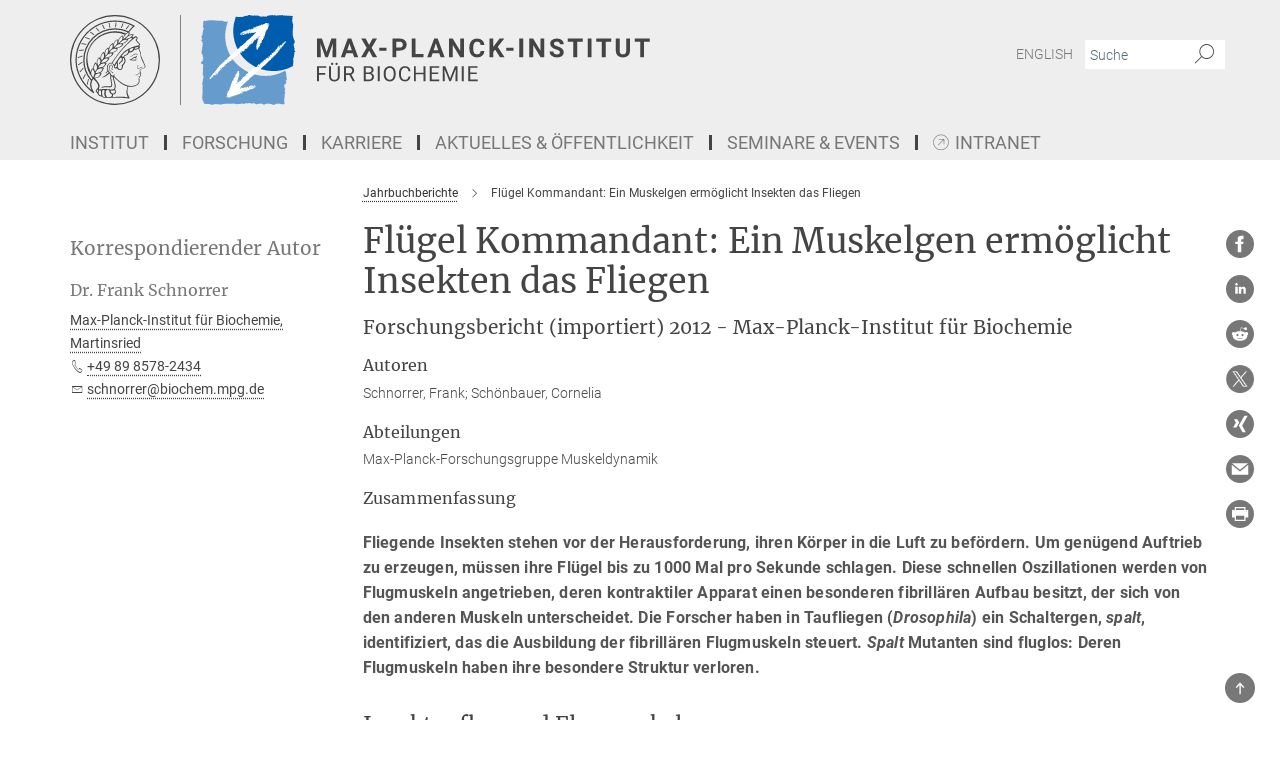

--- FILE ---
content_type: text/html; charset=utf-8
request_url: https://www.biochem.mpg.de/7647121/research_report_6699824?c=6012028&force_lang=de
body_size: 38829
content:
<!DOCTYPE html>
<html prefix="og: http://ogp.me/ns#" lang="de">
<head>
  <meta http-equiv="X-UA-Compatible" content="IE=edge">
  <meta content="width=device-width, initial-scale=1.0" name="viewport">
  <meta http-equiv="Content-Type" content="text/html; charset=utf-8"/>
  <title>Flügel Kommandant: Ein Muskelgen ermöglicht Insekten das Fliegen</title>
  
  <meta name="keywords" content="" /><meta name="description" content="" />
  
  
<meta property="og:title" content="Flügel Kommandant: Ein Muskelgen ermöglicht Insekten das Fliegen">
<meta property="og:description" content="">
<meta property="og:type" content="website">
<meta property="og:url" content="https://www.biochem.mpg.de/7647121/research_report_6699824?c=6012028">
<meta property="og:image" content="https://www.biochem.mpg.de/assets/og-logo-281c44f14f2114ed3fe50e666618ff96341055a2f8ce31aa0fd70471a30ca9ed.jpg">


  
  


  <meta name="msapplication-TileColor" content="#fff" />
<meta name="msapplication-square70x70logo" content="/assets/institutes/biochem/favicon-e0314bee3e8537d646686070f67b5f81e4de2316cc9a3db4b2a5d773b65353f9.ico" />
<meta name="msapplication-square150x150logo" content="/assets/institutes/biochem/favicon-e0314bee3e8537d646686070f67b5f81e4de2316cc9a3db4b2a5d773b65353f9.ico" />
<meta name="msapplication-wide310x150logo" content="/assets/institutes/biochem/favicon-e0314bee3e8537d646686070f67b5f81e4de2316cc9a3db4b2a5d773b65353f9.ico" />
<meta name="msapplication-square310x310logo" content="/assets/institutes/biochem/favicon-e0314bee3e8537d646686070f67b5f81e4de2316cc9a3db4b2a5d773b65353f9.ico" />
<link rel="apple-touch-icon" type="image/png" href="/assets/institutes/biochem/favicon-e0314bee3e8537d646686070f67b5f81e4de2316cc9a3db4b2a5d773b65353f9.ico" sizes="180x180">
<link rel="icon" type="image/png" href="/assets/institutes/biochem/favicon-e0314bee3e8537d646686070f67b5f81e4de2316cc9a3db4b2a5d773b65353f9.ico" sizes="32x32">

  <link rel="preload" href="/assets/roboto-v20-latin-ext_latin_greek-ext_greek_cyrillic-ext_cyrillic-700-8d2872cf0efbd26ce09519f2ebe27fb09f148125cf65964890cc98562e8d7aa3.woff2" as="font" type="font/woff2" crossorigin="anonymous">
  
  
  
  <script>var ROOT_PATH = '/';var LANGUAGE = 'de';var PATH_TO_CMS = 'https://biochem.iedit.mpg.de';var INSTANCE_NAME = 'biochem';</script>
  
      <link rel="stylesheet" media="all" href="/assets/responsive_live_dark_gray-c2df267c1a4304c488934273d3e6c0405362c6679464268954cb8f80f61dc1c4.css" />
    <link rel="stylesheet" media="all" href="/assets/responsive/headerstylesheets/biochem-header-b5435246541d25eb7388d264cbaf7ded8eb156912bacb919af1c994b6660c517.css" />

<script>
  window.addEventListener("load", function() {
    var linkElement = document.createElement("link");
    linkElement.rel="stylesheet";
    linkElement.href="/assets/katex/katex-4c5cd0d7a0c68fd03f44bf90378c50838ac39ebc09d5f02a7a9169be65ab4d65.css";
    linkElement.media="all";
    document.head.appendChild(linkElement);
  });
</script>


  

  

  <script>
  if(!window.DCLGuard) {
    window.DCLGuard=true;
  }
</script>
<script type="module">
//<![CDATA[
document.body.addEventListener('Base',function(){  (function (global) {
    if (global.MpgApp && global.MpgApp.object) {
      global.MpgApp.object.id = +'7647121';
    }
  }(window));
});
/*-=deferred=-*/
//]]>
</script>
  
  
  <meta name="csrf-param" content="authenticity_token" />
<meta name="csrf-token" content="4ryjrk-W8LWAhLfF1Y3c-d4fSg0s4fwfRnJJahc7cpmefQhXl04189bHRUD18LIH5eJlb4UuGNMQU468A1yUng" />
  <meta name="generator" content="JustRelate CX Cloud (www.justrelate.com)" />
  
  
  
    <link rel="alternate" hreflang="de" href="https://www.biochem.mpg.de/7647121/research_report_6699824?c=6012028" />


  
    <script type="module" >
      window.allHash = { 'manifest':'/assets/manifest-04024382391bb910584145d8113cf35ef376b55d125bb4516cebeb14ce788597','responsive/modules/display_pubman_reference_counter':'/assets/responsive/modules/display_pubman_reference_counter-8150b81b51110bc3ec7a4dc03078feda26b48c0226aee02029ee6cf7d5a3b87e','responsive/modules/video_module':'/assets/responsive/modules/video_module-231e7a8449475283e1c1a0c7348d56fd29107c9b0d141c824f3bd51bb4f71c10','responsive/live/annual_report_overview':'/assets/responsive/live/annual_report_overview-f7e7c3f45d3666234c0259e10c56456d695ae3c2df7a7d60809b7c64ce52b732','responsive/live/annual_review_overview':'/assets/responsive/live/annual_review_overview-49341d85de5d249f2de9b520154d516e9b4390cbf17a523d5731934d3b9089ec','responsive/live/deferred-picture-loader':'/assets/responsive/live/deferred-picture-loader-088fb2b6bedef1b9972192d465bc79afd9cbe81cefd785b8f8698056aa04cf93','responsive/live/employee':'/assets/responsive/live/employee-ac8cd3e48754c26d9eaf9f9965ab06aca171804411f359cbccd54a69e89bc31c','responsive/live/employee_landing_page':'/assets/responsive/live/employee_landing_page-ac8cd3e48754c26d9eaf9f9965ab06aca171804411f359cbccd54a69e89bc31c','responsive/live/employee_search':'/assets/responsive/live/employee_search-47a41df3fc7a7dea603765ad3806515b07efaddd7cf02a8d9038bdce6fa548a1','responsive/live/event_overview':'/assets/responsive/live/event_overview-817c26c3dfe343bed2eddac7dd37b6638da92babec077a826fde45294ed63f3c','responsive/live/gallery_overview':'/assets/responsive/live/gallery_overview-459edb4dec983cc03e8658fafc1f9df7e9d1c78786c31d9864e109a04fde3be7','responsive/live/institute_page':'/assets/responsive/live/institute_page-03ec6d8aaec2eff8a6c1522f54abf44608299523f838fc7d14db1e68d8ec0c7a','responsive/live/institutes_map':'/assets/responsive/live/institutes_map-588c0307e4a797238ba50134c823708bd3d8d640157dc87cf24b592ecdbd874e','responsive/live/job_board':'/assets/responsive/live/job_board-0db2f3e92fdcd350960e469870b9bef95adc9b08e90418d17a0977ae0a9ec8fd','responsive/live/newsroom':'/assets/responsive/live/newsroom-c8be313dabf63d1ee1e51af14f32628f2c0b54a5ef41ce999b8bd024dc64cad2','responsive/live/organigramm':'/assets/responsive/live/organigramm-18444677e2dce6a3c2138ce8d4a01aca7e84b3ea9ffc175b801208634555d8ff','responsive/live/research_page':'/assets/responsive/live/research_page-c8be313dabf63d1ee1e51af14f32628f2c0b54a5ef41ce999b8bd024dc64cad2','responsive/live/science_gallery_overview':'/assets/responsive/live/science_gallery_overview-5c87ac26683fe2f4315159efefa651462b87429147b8f9504423742e6b7f7785','responsive/live/tabcard':'/assets/responsive/live/tabcard-be5f79406a0a3cc678ea330446a0c4edde31069050268b66ce75cfda3592da0d','live/advent_calendar':'/assets/live/advent_calendar-4ef7ec5654db2e7d38c778dc295aec19318d2c1afcbbf6ac4bfc2dde87c57f12','live/employee':'/assets/live/employee-fb8f504a3309f25dbdd8d3cf3d3f55c597964116d5af01a0ba720e7faa186337','live/employee_landing_page':'/assets/live/employee_landing_page-fb8f504a3309f25dbdd8d3cf3d3f55c597964116d5af01a0ba720e7faa186337','live/gallery_overview':'/assets/live/gallery_overview-18a0e0553dd83304038b0c94477d177e23b8b98bff7cb6dd36c7c99bf8082d12','live/podcast_page':'/assets/live/podcast_page-fe7023d277ed2b0b7a3228167181231631915515dcf603a33f35de7f4fd9566f','live/video_page':'/assets/live/video_page-62efab78e58bdfd4531ccfc9fe3601ea90abeb617a6de220c1d09250ba003d37','responsive/mpg_common/live/dropdown_list':'/assets/responsive/mpg_common/live/dropdown_list-71372d52518b3cb50132756313972768fdec1d4fa3ffa38e6655696fe2de5c0b','responsive/mpg_common/live/event_calendar':'/assets/responsive/mpg_common/live/event_calendar-719dd7e7333c7d65af04ddf8e2d244a2646b5f16d0d7f24f75b0bb8c334da6a5','responsive/mpg_common/live/event_registration':'/assets/responsive/mpg_common/live/event_registration-e6771dca098e37c2858ff2b690497f83a2808b6c642e3f4540e8587e1896c84e','responsive/mpg_common/live/expandable':'/assets/responsive/mpg_common/live/expandable-e2143bde3d53151b5ff7279eaab589f3fefb4fd31278ca9064fd6b83b38d5912','responsive/mpg_common/live/gallery_youtube_video':'/assets/responsive/mpg_common/live/gallery_youtube_video-b859711b59a5655b5fa2deb87bd0d137460341c3494a5df957f750c716970382','responsive/mpg_common/live/interactive_table':'/assets/responsive/mpg_common/live/interactive_table-bff65d6297e45592f8608cd64814fc8d23f62cb328a98b482419e4c25a31fdde','responsive/mpg_common/live/intersection-observer':'/assets/responsive/mpg_common/live/intersection-observer-9e55d6cf2aac1d0866ac8588334111b664e643e4e91b10c5cbb42315eb25d974','responsive/mpg_common/live/main_menu':'/assets/responsive/mpg_common/live/main_menu-43966868573e0e775be41cf218e0f15a6399cf3695eb4297bae55004451acada','responsive/mpg_common/live/news_publication_overview':'/assets/responsive/mpg_common/live/news_publication_overview-d1aae55c18bfd7cf46bad48f7392e51fc1b3a3b887bc6312a39e36eaa58936fa','responsive/mpg_common/live/reverse':'/assets/responsive/mpg_common/live/reverse-9d6a32ce7c0f41fbc5249f8919f9c7b76cacd71f216c9e6223c27560acf41c8b','responsive/mpg_common/live/shuffle':'/assets/responsive/mpg_common/live/shuffle-14b053c3d32d46209f0572a91d3240487cd520326247fc2f1c36ea4d3a6035eb','responsive/mpg_common/live/slick_lazyloader':'/assets/responsive/mpg_common/live/slick_lazyloader-ea2704816b84026f362aa3824fcd44450d54dffccb7fca3c853d2f830a5ce412','responsive/mpg_common/live/video':'/assets/responsive/mpg_common/live/video-55b7101b2ac2622a81eba0bdefd94b5c5ddf1476b01f4442c3b1ae855b274dcf','responsive/mpg_common/live/youtube_extension':'/assets/responsive/mpg_common/live/youtube_extension-2b42986b3cae60b7e4153221d501bc0953010efeadda844a2acdc05da907e90f','preview/_pdf_sorting':'/assets/preview/_pdf_sorting-8fa7fd1ef29207b6c9a940e5eca927c26157f93f2a9e78e21de2578e6e06edf0','preview/advent_calendar':'/assets/preview/advent_calendar-4ef7ec5654db2e7d38c778dc295aec19318d2c1afcbbf6ac4bfc2dde87c57f12','preview/annual_review_search':'/assets/preview/annual_review_search-8fa7fd1ef29207b6c9a940e5eca927c26157f93f2a9e78e21de2578e6e06edf0','preview/edit_overlays':'/assets/preview/edit_overlays-cef31afd41d708f542672cc748b72a6b62ed10df9ee0030c11a0892ae937db70','preview/employee':'/assets/preview/employee-fb8f504a3309f25dbdd8d3cf3d3f55c597964116d5af01a0ba720e7faa186337','preview/employee_landing_page':'/assets/preview/employee_landing_page-fb8f504a3309f25dbdd8d3cf3d3f55c597964116d5af01a0ba720e7faa186337','preview/gallery_overview':'/assets/preview/gallery_overview-ca27fbd8e436a0f15e28d60a0a4a5861f7f9817b9cb44cb36ae654ebe03eec2a','preview/lodash':'/assets/preview/lodash-01fbab736a95109fbe4e1857ce7958edc28a78059301871a97ed0459a73f92d2','preview/overlay':'/assets/preview/overlay-4b3006f01cc2a80c44064f57acfdb24229925bbf211ca5a5e202b0be8cd2e66e','preview/overlay_ajax_methods':'/assets/preview/overlay_ajax_methods-0cceedf969995341b0aeb5629069bf5117896d2b053822e99f527e733430de65','preview/pdf_overview':'/assets/preview/pdf_overview-8fa7fd1ef29207b6c9a940e5eca927c26157f93f2a9e78e21de2578e6e06edf0','preview/podcast_page':'/assets/preview/podcast_page-8b696f28fe17c5875ac647a54463d6cf4beda5fa758ba590dd50d4f7d11e02a0','preview/preview':'/assets/preview/preview-7d20d27ffa274bf0336cbf591613fbbffd4fa684d745614240e81e11118b65c2','preview/science_gallery_overview':'/assets/preview/science_gallery_overview-00600feadb223d3b4cb5432a27cc6bee695f2b95225cb9ecf2e9407660ebcc35','preview/video_page':'/assets/preview/video_page-5359db6cf01dcd5736c28abe7e77dabdb4c7caa77184713f32f731d158ced5a8','preview_manifest':'/assets/preview_manifest-04024382391bb910584145d8113cf35ef376b55d125bb4516cebeb14ce788597','editmarker':'/assets/editmarker-b8d0504e39fbfef0acc731ba771c770852ec660f0e5b8990b6d367aefa0d9b9c','live':'/assets/live-4aa8e228b0242df1d2d064070d3be572a1ad3e67fe8c70b092213a5236b38737','print':'/assets/print-08c7a83da7f03ca9674c285c1cc50a85f44241f0bcef84178df198c8e9805c3c','mpg_base':'/assets/mpg_base-161fbafcd07f5fc9b56051e8acd88e712c103faef08a887e51fdcf16814b7446','mpg_fouc':'/assets/mpg_fouc-e8a835d89f91cf9c99be7a651f3ca1d04175934511621130554eef6aa910482c','mpg_amd':'/assets/mpg_amd-7c9ab00ac1b3a8c78cac15f76b6d33ed50bb1347cea217b0848031018ef80c94','mpg_amd_bundle':'/assets/mpg_amd_bundle-932e0d098e1959a6b4654b199e4c02974ab670115222c010a0bcc14756fce071','responsive/friendlycaptcha/widget.module.min':'/assets/responsive/friendlycaptcha/widget.module.min-19cabfb2100ce6916acaa628a50895f333f8ffb6a12387af23054565ee2122f2','responsive/honeybadger.min':'/assets/responsive/honeybadger.min-213763a8258237e8c4d12f0dbd98d8a966023b02f7433c1a05c1bace6ef120ec','responsive_live':'/assets/responsive_live-d4b4a938cbf67a69dc6ba9767c95bb10486874f069e457abc2ad6f53c7126fac','katex/katex':'/assets/katex/katex-ca9d4097b1925d5d729e5c4c7ffcdb44112ba08c53e7183feb26afa6927cc4fd','responsive/tsmodules/cashew':'/assets/responsive/tsmodules/cashew-f2b3a6f988f933937212c2239a5008703225511ab19b4a6d6cbead2e9904ae21','responsive/tsmodules/datahandler':'/assets/responsive/tsmodules/datahandler-18b09253aa824ba684b48d41aea5edb6321851210404bdc3c47922c961181980','responsive/tsmodules/edit-menu':'/assets/responsive/tsmodules/edit-menu-ed8038730fbc4b64d700f28f3ccdcc8c33cc558e1182af3f37b6b4374a3ad3b6','responsive/tsmodules/edit':'/assets/responsive/tsmodules/edit-80ca9b5137f2eeb575e45f3ff1fd611effb73bd27d9f920d5f758c27a4212067','responsive/tsmodules/image-information':'/assets/responsive/tsmodules/image-information-2766379bd0ae7c612169084e5437d5662006eec54acbecba9f83ac8773ac20fa','responsive/tsmodules/languages':'/assets/responsive/tsmodules/languages-33d886fa0f8a758ac8817dfaf505c136d22e86a95988298f3b14cf46c870a586','responsive/tsmodules/menu':'/assets/responsive/tsmodules/menu-dc7cee42b20a68a887e06bb1979d6ecc601ff8dd361b80cc6a8190e33ab7f005','responsive/tsmodules/notify':'/assets/responsive/tsmodules/notify-44b67b61195156d3827af8dfd00797cd327f013dc404720659f2d3da19cf6f77','responsive/tsmodules/virtual-form':'/assets/responsive/tsmodules/virtual-form-31974440dbd9f79534149b9376a63b1f2e0b542abb5ba898e4fbaeef377d66ca' }
    </script>
    <script type="module">
//<![CDATA[
document.body.addEventListener('AMD',function(){    requirejs.config({
      waitSeconds:0,
      paths: allHash
    })
});
/*-=deferred=-*/
//]]>
</script></head>

 <body class="biochem research_report_from_ws  language-de" id="top">
  
  
  

<header class="navbar hero navigation-on-bottom">

  <div class="container remove-padding header-main-container">


    <div class="navbar-header">
        <a class="navbar-brand mpg-icon mpg-icon-logo language-de language-dedarkgray" aria-label="Logo Max-Planck-Institut für Biochemie, zur Startseite" href="/de"></a>
    </div>

    <div class="lang-search">
      <div class="collapse navbar-collapse bs-navbar-collapse">
        <ul class="hidden-xs hidden-sm nav navbar-nav navbar-right navbar-meta">
          <li class="language-switcher-links">
              <a href="/7647121/research_report_6699824?c=6684356">English</a>


          </li>
          <li>
            <form class="navbar-form navbar-left search-field hidden-xs" role="search" action="/2284/suchergebnis" accept-charset="UTF-8" method="get">
  <div class="form-group noindex">
    <input class="form-control searchfield"
      name="searchfield"
      placeholder="Suche"
      value=""
      type="search"
      aria-label="Bitte geben Sie einen Suchbegriff ein."
    />
    <button class="btn btn-default searchbutton" aria-label="Suche">
      <i class="mpg-icon mpg-icon-search" role="img" aria-hidden="true"></i>
    </button>
  </div>
</form>
          </li>
          <li>
            
          </li>

        </ul>
      </div>
    </div>


    <div class="navbar-title-wrapper">

      <nav class="navbar navbar-default" aria-label="Hauptnavigation">
        <div class="navbar-header">
          <div class="visible-xs visible-sm">
            <button class="nav-btn navbar-toggle" type="button" data-toggle="collapse" data-target="#main-navigation-container" aria-haspopup="true" aria-expanded="false" aria-label="Hauptnavigations-Schalter">
              <svg width="40" height="40" viewBox="-25 -25 50 50">
                <circle cx="0" cy="0" r="25" fill="none"/>
                <rect class="burgerline-1" x="-15" y="-12" width="30" height="4" fill="black"/>
                <rect class="burgerline-2" x="-15" y="-2" width="30" height="4" fill="black"/>
                <rect class="burgerline-3" x="-15" y="8" width="30" height="4" fill="black"/>
              </svg>
            </button>
          </div>
        </div>

        <div class="collapse navbar-collapse js-navbar-collapse noindex" id="main-navigation-container">

          <div class="mobile-search-pwa-container">
            <div class="mobile-search-container">
              <form class="navbar-form navbar-left search-field visible-sm visible-xs mobile clearfix" role="search" action="/2284/suchergebnis" accept-charset="UTF-8" method="get">
  <div class="form-group noindex">
    <input class="form-control searchfield"
      name="searchfield"
      placeholder="Suche"
      value=""
      type="search"
      aria-label="Bitte geben Sie einen Suchbegriff ein."
    />
    <button class="btn btn-default searchbutton" aria-label="Suche">
      <i class="mpg-icon mpg-icon-search" role="img" aria-hidden="true"></i>
    </button>
  </div>
</form>
            </div>
              
          </div>

          
            <ul class="nav navbar-nav col-xs-12" id="main_nav" data-timestamp="2025-08-07T07:39:54.640Z">
<li class="dropdown mega-dropdown clearfix" tabindex="0" data-positioning="3">
<a class="main-navi-item dropdown-toggle undefined" id="Root-de.0"> Institut<span class="arrow-dock"></span></a><a class="dropdown-toggle visible-xs visible-sm" data-no-bs-toggle="dropdown" role="button" aria-expanded="false" aria-controls="flyout-Root-de.0"><span class="mpg-icon mpg-icon-down2"></span></a><ul id="flyout-Root-de.0" class="col-xs-12 dropdown-menu  mega-dropdown-menu row">
<li class="col-xs-12 col-sm-4 menu-column"><ul class="main">
<li class="dropdown-title"><a href="/ueber_das_institut" id="Root-de.0.0.0">Über uns</a></li>
<li class="dropdown-title"><a href="/Institut_Organisation" id="Root-de.0.0.1">Organisation</a></li>
<li class="dropdown-title"><a href="/geschichte" id="Root-de.0.0.2">Geschichte</a></li>
<li class="dropdown-title"><a href="/campusentwicklung" id="Root-de.0.0.3">Campusentwicklung</a></li>
<li class="dropdown-title"><a href="/campusinformationen" id="Root-de.0.0.4">Campusinformationen</a></li>
</ul></li>
<li class="col-xs-12 col-sm-4 menu-column"><ul class="main">
<li class="dropdown-title"><a href="/contact" id="Root-de.0.1.0">Kontakt &amp; Anfahrt</a></li>
<li class="dropdown-title"><a class="external" href="https://www.mpg.de/de" target="_blank" id="Root-de.0.1.1">MPG</a></li>
</ul></li>
<li class="col-xs-12 col-sm-4 menu-column"><ul class="main"><li class="dropdown-title"><a class="external" href="https://max.mpg.de" target="_blank" id="Root-de.0.2.0">Intranet Biochemie</a></li></ul></li>
</ul>
</li>
<li class="dropdown mega-dropdown clearfix" tabindex="0" data-positioning="3">
<a class="main-navi-item dropdown-toggle undefined" id="Root-de.1">Forschung<span class="arrow-dock"></span></a><a class="dropdown-toggle visible-xs visible-sm" data-no-bs-toggle="dropdown" role="button" aria-expanded="false" aria-controls="flyout-Root-de.1"><span class="mpg-icon mpg-icon-down2"></span></a><ul id="flyout-Root-de.1" class="col-xs-12 dropdown-menu  mega-dropdown-menu row">
<li class="col-xs-12 col-sm-4 menu-column"><ul class="main">
<li class="dropdown-title">
<a href="/forschung" id="Root-de.1.0.0">Forschungsgruppen</a><ul>
<li><a href="/6526333/emeriti" id="Root-de.1.0.0.0">Emeriti</a></li>
<li><a href="/6208306/fellows_externe" id="Root-de.1.0.0.1">Max Planck Fellows</a></li>
<li><a href="/de/frg" id="Root-de.1.0.0.2">Ehemalige Forschungsgruppen</a></li>
</ul>
</li>
<li class="dropdown-title"><a href="/6012028/RWD_Jahresbericht" id="Root-de.1.0.1">Jahresbericht</a></li>
</ul></li>
<li class="col-xs-12 col-sm-4 menu-column"><ul class="main">
<li class="dropdown-title"><a href="/de/facilities" id="Root-de.1.1.0">Serviceeinrichtungen</a></li>
<li class="dropdown-title"><a href="/8272108/Publikationen_Overview" id="Root-de.1.1.1">Publikationen</a></li>
</ul></li>
<li class="col-xs-12 col-sm-4 menu-column"><ul class="main">
<li class="dropdown-title"><a href="/phd" id="Root-de.1.2.0">PhD</a></li>
<li class="dropdown-title"><a href="/postdocs" id="Root-de.1.2.1">Postdocs</a></li>
</ul></li>
</ul>
</li>
<li class="dropdown mega-dropdown clearfix" tabindex="0" data-positioning="3">
<a class="main-navi-item dropdown-toggle undefined" id="Root-de.2">Karriere<span class="arrow-dock"></span></a><a class="dropdown-toggle visible-xs visible-sm" data-no-bs-toggle="dropdown" role="button" aria-expanded="false" aria-controls="flyout-Root-de.2"><span class="mpg-icon mpg-icon-down2"></span></a><ul id="flyout-Root-de.2" class="col-xs-12 dropdown-menu  mega-dropdown-menu row">
<li class="col-xs-12 col-sm-4 menu-column"><ul class="main">
<li class="dropdown-title"><a href="/karriere/nachwuchsgruppen" id="Root-de.2.0.0">Forschungsgruppenleiter*in</a></li>
<li class="dropdown-title"><a href="/postdocs" id="Root-de.2.0.1">PostDoc</a></li>
<li class="dropdown-title"><a href="/phd" id="Root-de.2.0.2">PhD</a></li>
<li class="dropdown-title"><a href="/schueler_studenten" id="Root-de.2.0.3">Schüler*innen &amp; Student*innen</a></li>
</ul></li>
<li class="col-xs-12 col-sm-4 menu-column"><ul class="main"><li class="dropdown-title">
<a href="/ausbildung" id="Root-de.2.1.0">Ausbildung</a><ul>
<li><a href="/biologielaboranten" id="Root-de.2.1.0.0">Biologielaboranten</a></li>
<li><a href="/tierpflege" id="Root-de.2.1.0.1">Tierpflege</a></li>
<li><a href="/feinwerkmechanik" id="Root-de.2.1.0.2">Feinwerkmechanik</a></li>
<li><a href="/bueromanagement" id="Root-de.2.1.0.3">Bürokaufleute</a></li>
<li><a href="/Fachinformatik" id="Root-de.2.1.0.4">Fachinformatik</a></li>
</ul>
</li></ul></li>
<li class="col-xs-12 col-sm-4 menu-column"><ul class="main">
<li class="dropdown-title"><a href="/jobs" id="Root-de.2.2.0">Stellenangebote</a></li>
<li class="dropdown-title"><a href="/6247514/chancengerechtigkeit" id="Root-de.2.2.1">Chancengleichheit</a></li>
<li class="dropdown-title"><a href="/beruf_familie" id="Root-de.2.2.2">Karriere &amp; Familie</a></li>
</ul></li>
</ul>
</li>
<li class="dropdown mega-dropdown clearfix" tabindex="0" data-positioning="3">
<a class="main-navi-item dropdown-toggle undefined" id="Root-de.3">Aktuelles &amp; Öffentlichkeit<span class="arrow-dock"></span></a><a class="dropdown-toggle visible-xs visible-sm" data-no-bs-toggle="dropdown" role="button" aria-expanded="false" aria-controls="flyout-Root-de.3"><span class="mpg-icon mpg-icon-down2"></span></a><ul id="flyout-Root-de.3" class="col-xs-12 dropdown-menu  mega-dropdown-menu row">
<li class="col-xs-12 col-sm-4 menu-column"><ul class="main">
<li class="dropdown-title"><a href="/news" id="Root-de.3.0.0">Kontakt &amp; Presseanfragen</a></li>
<li class="dropdown-title"><a href="/veranstaltungen" id="Root-de.3.0.1">Veranstaltungen</a></li>
<li class="dropdown-title"><a href="/Besucherinformationen" id="Root-de.3.0.2">Besucherinformationen</a></li>
<li class="dropdown-title"><a href="/news/Informationsmaterial" id="Root-de.3.0.3">Informationsmaterial</a></li>
</ul></li>
<li class="col-xs-12 col-sm-4 menu-column"><ul class="main">
<li class="dropdown-title"><a href="/Presseseiten" id="Root-de.3.1.0">Presseseiten der Forschungsgruppen</a></li>
<li class="dropdown-title"><a href="/pressroom" id="Root-de.3.1.1">Pressemitteilungen</a></li>
</ul></li>
<li class="col-xs-12 col-sm-4 menu-column"><ul class="main">
<li class="dropdown-title"><a href="/maxlab" id="Root-de.3.2.0">MaxLab</a></li>
<li class="dropdown-title"><a href="/4907471/Mediathek" id="Root-de.3.2.1">Mediathek</a></li>
</ul></li>
</ul>
</li>
<li class="dropdown mega-dropdown clearfix" tabindex="0" data-positioning="3">
<a class="main-navi-item dropdown-toggle undefined" id="Root-de.4">Seminare &amp; Events<span class="arrow-dock"></span></a><a class="dropdown-toggle visible-xs visible-sm" data-no-bs-toggle="dropdown" role="button" aria-expanded="false" aria-controls="flyout-Root-de.4"><span class="mpg-icon mpg-icon-down2"></span></a><ul id="flyout-Root-de.4" class="col-xs-12 dropdown-menu  mega-dropdown-menu row">
<li class="col-xs-12 col-sm-4 menu-column"><ul class="main"><li class="dropdown-title">
<a href="/seminars" id="Root-de.4.0.0">Seminare &amp; Symposien</a><ul>
<li><a href="/Axel-Ullrich-Lecture" id="Root-de.4.0.0.0">Axel Ullrich Lecture</a></li>
<li><a href="/5870861/Distinguished-Seminars" id="Root-de.4.0.0.1">Distinguished Visitor Lecture Series</a></li>
</ul>
</li></ul></li>
<li class="col-xs-12 col-sm-4 menu-column"><ul class="main"><li class="dropdown-title">
<a href="/veranstaltungen" id="Root-de.4.1.0"> öffentliche Veranstaltungen</a><ul>
<li><a href="/GDBD" id="Root-de.4.1.0.0">Girls &amp; Boys Day</a></li>
<li><a href="/tdot" id="Root-de.4.1.0.1">Tag der offenen Tür</a></li>
<li><a href="/wws" id="Root-de.4.1.0.2">Vortragsreihe Was Wissen Schafft</a></li>
</ul>
</li></ul></li>
<li class="col-xs-12 col-sm-4 menu-column"><ul class="main"><li class="dropdown-title"><a href="/genkurs" id="Root-de.4.2.0">GENTECHNIKKURS</a></li></ul></li>
</ul>
</li>
<li class="dropdown mega-dropdown clearfix" tabindex="0" data-positioning="0"><a class="main-navi-item dropdown-toggle external" id="Root-de.5" href="https://max.mpg.de" target="_blank">Intranet<span></span></a></li>
</ul>

          <div class="text-center language-switcher visible-xs visible-sm">
              <a href="/7647121/research_report_6699824?c=6684356">English</a>


          </div>
        </div>
      </nav>
    </div>
  </div>
</header>

<header class="container-full-width visible-print-block">
  <div class="container">
    <div class="row">
      <div class="col-xs-12">
        <div class="content">
              <span class="mpg-icon mpg-icon-logo custom-print-header language-de">
                Max-Planck-Institut für Biochemie
              </span>
        </div>
      </div>
    </div>
  </div>
</header>

<script type="module">
//<![CDATA[
document.body.addEventListener('Base',function(){  var mainMenu;
  if(typeof MpgCommon != "undefined") {
    mainMenu = new MpgCommon.MainMenu();
  }
});
/*-=deferred=-*/
//]]>
</script>
  
  <div id="page_content">
    
  <div class="container content-wrapper">
    <div class="row">
      <article class="col-md-9 col-md-push-3">
        <div class="content py-0">
          <div class="noindex">
  <nav class="hidden-print" aria-label="Breadcrumb">
    <ol class="breadcrumb clearfix" vocab="http://schema.org/" typeof="BreadcrumbList">

          <li class="breadcrumb-item" property="itemListElement" typeof="ListItem">
            <a property="item"
               typeof="WebPage"
               href="/6012028/RWD_Jahresbericht"
               class=""
               title="">
              <span property="name">Jahrbuchberichte</span>
            </a>
            <meta property="position" content="3">
          </li>
      <li class="breadcrumb-item active" property="itemListElement" typeof="ListItem" aria-current="page">
        <span property="name">Flügel Kommandant: Ein Muskelgen ermöglicht Insekten das Fliegen</span>
        <meta property="position" content="4">
      </li>
    </ol>
  </nav>
</div>


        </div>
        
        
  <h1 class="research_report_title">Flügel Kommandant: Ein Muskelgen ermöglicht Insekten das Fliegen</h1>
  <h3 class="header-text">Forschungsbericht (importiert) 2012 - Max-Planck-Institut für Biochemie</h3>
  <div class="social-media-buttons hidden-print ">
  <a class="social-button facebook" target="_blank" title="Facebook" href="http://www.facebook.com/sharer.php?t=Max-Planck-Institut+f%C3%BCr+Biochemie+-+Fl%C3%BCgel+Kommandant%3A+Ein+Muskelgen+erm%C3%B6glicht+Insekten+das+Fliegen&u=https%3A%2F%2Fwww.biochem.mpg.de%2F7647121%2Fresearch_report_6699824"></a>
  <a class="social-button linkedin" target="_blank" title="LinkedIn" href="https://www.linkedin.com/sharing/share-offsite/?url=https%3A%2F%2Fwww.biochem.mpg.de%2F7647121%2Fresearch_report_6699824"></a>
  <a class="social-button reddit" target="_blank" title="Reddit" href="https://reddit.com/submit?title=Max-Planck-Institut+f%C3%BCr+Biochemie+-+Fl%C3%BCgel+Kommandant%3A+Ein+Muskelgen+erm%C3%B6glicht+Insekten+das+Fliegen&url=https%3A%2F%2Fwww.biochem.mpg.de%2F7647121%2Fresearch_report_6699824"></a>
  
  
  <a class="social-button twitter" target="_blank" title="Twitter" href="http://twitter.com/intent/tweet?text=Max-Planck-Institut+f%C3%BCr+Biochemie+-+Fl%C3%BCgel+Kommandant%3A+Ein+Muskelgen+erm%C3%B6glicht+Insekten+das+Fliegen&url=https%3A%2F%2Fwww.biochem.mpg.de%2F7647121%2Fresearch_report_6699824"></a>
  <a class="social-button whatsapp visible-xs" title="WhatsApp" href="whatsapp://send?text=Max-Planck-Institut+f%C3%BCr+Biochemie+-+Fl%C3%BCgel+Kommandant%3A+Ein+Muskelgen+erm%C3%B6glicht+Insekten+das+Fliegen+https%3A%2F%2Fwww.biochem.mpg.de%2F7647121%2Fresearch_report_6699824"></a>
  <a class="social-button xing" target="_blank" title="Xing" href="https://www.xing.com/spi/shares/new?url=https%3A%2F%2Fwww.biochem.mpg.de%2F7647121%2Fresearch_report_6699824"></a>
  <a class="social-button email" title="E-Mail" href="mailto:?body=https%3A%2F%2Fwww.biochem.mpg.de%2F7647121%2Fresearch_report_6699824&subject=Max-Planck-Institut%20f%C3%BCr%20Biochemie%20-%20Fl%C3%BCgel%20Kommandant%3A%20Ein%20Muskelgen%20erm%C3%B6glicht%20Insekten%20das%20Fliegen"></a>
  <a class="social-button print" title="Print" href=""></a>
</div>
<script>
  function updateMastodonHref(event, link) {
    event.preventDefault();

    let site = prompt("Geben Sie den Mastodon-Server ein, den Sie verwenden (z. B. mastodon.social):");

    if (site) {
      try {
        let inputUrl;

        if (site.startsWith('http')) {
          inputUrl = new URL(site);
          inputUrl.protocol = "https:"
        } else {
          inputUrl = new URL('https://' + site);
        }

        let hostname = inputUrl.hostname;

        let url = new URL(link.href);
        url.hostname = hostname;

        window.open(url.toString(), "_blank");
      } catch (e) {
        console.error("Error updating Mastodon URL:", e);
        alert("Please enter a valid domain name");
      }
    }

    return false;
  }
</script>

    <div class="meta-information">
      
    </div>
  <div class="meta-information">
    <div class="data">
      <div class="h4 imported_research">Autoren</div>
      <div class="imported_research_report_data">Schnorrer, Frank; Schönbauer, Cornelia</div>
      <div class="h4 imported_research">Abteilungen</div>
      <div class="imported_research_report_data">Max-Planck-Forschungsgruppe Muskeldynamik</div>
    </div>
  </div>
<div class="content">
  <div class="summary">
    <div class="summary"><div class="h4 imported_research">Zusammenfassung</div><div class="research_report_summary">Fliegende Insekten stehen vor der Herausforderung, ihren Körper in die Luft zu befördern. Um genügend Auftrieb zu erzeugen, müssen ihre Flügel bis zu 1000 Mal pro Sekunde schlagen. Diese schnellen Oszillationen werden von Flugmuskeln angetrieben, deren kontraktiler Apparat einen besonderen fibrillären Aufbau besitzt, der sich von den anderen Muskeln unterscheidet. Die Forscher haben in Taufliegen (<i>Drosophila</i>) ein Schaltergen, <i>spalt</i>, identifiziert, das die Ausbildung der fibrillären Flugmuskeln steuert. <i>Spalt</i> Mutanten sind fluglos: Deren Flugmuskeln haben ihre besondere Struktur verloren.</div></div>
  </div>
  
    <h4>Insektenflug und Flugmuskeln</h4>
<p>Die ersten Insekten sind vor 400 Millionen Jahren entstanden und haben sich im Verlauf der Evolution mit vielen Hunderttausend verschiedenen Spezies zur artenreichsten Klasse aller heute auf der Erde lebenden Tiere entwickelt. Die meisten besitzen Flügel und sind eindrucksvoll gute Flieger, was maßgeblich zu ihrer zahlenmäßigen Dominanz und Artenvielfalt beigetragen haben könnte. Die Körpergröße der meisten heute lebenden Insekten ist jedoch relativ gering, entsprechend sind ihre Flügel oft nur wenige Millimeter groß, in manchen Fällen sogar noch kleiner. Wie können solch winzige Flügel den nötigen Auftrieb erzeugen, um den Insektenkörper in die Luft zu befördern und ihn mit mehreren Metern pro Sekunde in die gewünschte Richtung zu bewegen? Das Geheimnis liegt in den Flugmuskeln der Insekten. Die meisten Insekten besitzen extrem schnell schlagende Flugmuskeln, die bis zu tausend Mal pro Sekunde kontrahieren können und dadurch die schnellen Oszillationen der Flügel antreiben (<b>Abb. 1</b>).</p>

<figure class="image-extension pull-left" data-description="&lt;b&gt;Abb. 1: &lt;/b&gt;&lt;i&gt;Drosophila melanogaster&lt;/i&gt; in vollem Flug und ihre Muskulatur: Ein Querschnitt durch die Fliege (rechts) zeigt die Flugmuskeln (blau)." data-picture="base64;[base64]/[base64]/[base64]/[base64]/[base64]/[base64]/[base64]/[base64]/[base64]/[base64]/[base64]/[base64]/[base64]/[base64]" data-domain="https://www.mpg.de">
      <div data-href="https://www.mpg.de/11589832/original-1508156465.jpg?t=eyJ3aWR0aCI6ODAwLCJoZWlnaHQiOjYwMCwib2JqX2lkIjoxMTU4OTgzMn0%3D--efcb67848b33455d8b6738d9b004dd0127af7d8f " class="figure-link mpg-icon hidden-print" title="öffnet vergrößerte Ansicht">
      <div class="mpg-image-frame-relative" style="aspect-ratio: 2143 / 827;">
        <picture class=" deferred-picture" data-iesrc="https://www.mpg.de/11589832/original-1508156465.jpg?t=eyJ3aWR0aCI6MzQxLCJmaWxlX2V4dGVuc2lvbiI6ImpwZyIsIm9ial9pZCI6MTE1ODk4MzJ9--ee1e69864ec4fe0d36354c7fd7ebe6a794574ff9" data-alt="Abb. 1: Drosophila melanogaster in vollem Flug und ihre Muskulatur: Ein Querschnitt durch die Fliege (rechts) zeigt die Flugmuskeln (blau)." data-class="img-responsive"><source media="(max-width: 767px)" srcset="data:image/svg+xml, %3Csvg%20xmlns%3D%22http%3A//www.w3.org/2000/svg%22%20width%3D%221%22%20height%3D%221%22%3E%3C/svg%3E 1w" sizes="100vw" type="image/webp" data-srcset="https://www.mpg.de/11589832/original-1508156465.webp?t=eyJ3aWR0aCI6NDE0LCJmaWxlX2V4dGVuc2lvbiI6IndlYnAiLCJvYmpfaWQiOjExNTg5ODMyfQ%3D%3D--45e8ac5699de61046fe1fd86f02572a02e0e51bb 414w, https://www.mpg.de/11589832/original-1508156465.webp?t=eyJ3aWR0aCI6Mzc1LCJmaWxlX2V4dGVuc2lvbiI6IndlYnAiLCJvYmpfaWQiOjExNTg5ODMyfQ%3D%3D--2f463682a59267f9a498ed23de511ee119301083 375w, https://www.mpg.de/11589832/original-1508156465.webp?t=eyJ3aWR0aCI6MzIwLCJmaWxlX2V4dGVuc2lvbiI6IndlYnAiLCJvYmpfaWQiOjExNTg5ODMyfQ%3D%3D--9296301aefb8370137283d430c296cd07bbdcde5 320w, https://www.mpg.de/11589832/original-1508156465.webp?t=eyJ3aWR0aCI6NDExLCJmaWxlX2V4dGVuc2lvbiI6IndlYnAiLCJvYmpfaWQiOjExNTg5ODMyfQ%3D%3D--28caee3f0a43f7213da827b2f59a180b5c8c7940 411w, https://www.mpg.de/11589832/original-1508156465.webp?t=eyJ3aWR0aCI6NDgwLCJmaWxlX2V4dGVuc2lvbiI6IndlYnAiLCJvYmpfaWQiOjExNTg5ODMyfQ%3D%3D--5ba38b6aacf18e9c2c1fc4da1c46589a5328b02a 480w, https://www.mpg.de/11589832/original-1508156465.webp?t=eyJ3aWR0aCI6MzYwLCJmaWxlX2V4dGVuc2lvbiI6IndlYnAiLCJvYmpfaWQiOjExNTg5ODMyfQ%3D%3D--c7cb1e040b6fd3d2ba317b36693d7522db83a397 360w, https://www.mpg.de/11589832/original-1508156465.webp?t=eyJ3aWR0aCI6ODI4LCJmaWxlX2V4dGVuc2lvbiI6IndlYnAiLCJvYmpfaWQiOjExNTg5ODMyfQ%3D%3D--d00af30d87892d8d831516bf451cc6d0897eb195 828w, https://www.mpg.de/11589832/original-1508156465.webp?t=eyJ3aWR0aCI6NzUwLCJmaWxlX2V4dGVuc2lvbiI6IndlYnAiLCJvYmpfaWQiOjExNTg5ODMyfQ%3D%3D--4c9d0a12a899b9144da9ae23f0f22ae22670785c 750w, https://www.mpg.de/11589832/original-1508156465.webp?t=eyJ3aWR0aCI6NjQwLCJmaWxlX2V4dGVuc2lvbiI6IndlYnAiLCJvYmpfaWQiOjExNTg5ODMyfQ%3D%3D--b2382fdb83a177bc0bf799461674b705b13a0e6b 640w, https://www.mpg.de/11589832/original-1508156465.webp?t=eyJ3aWR0aCI6ODIyLCJmaWxlX2V4dGVuc2lvbiI6IndlYnAiLCJvYmpfaWQiOjExNTg5ODMyfQ%3D%3D--b588e87958694e124c573171d3273c09fc620f21 822w, https://www.mpg.de/11589832/original-1508156465.webp?t=eyJ3aWR0aCI6OTYwLCJmaWxlX2V4dGVuc2lvbiI6IndlYnAiLCJvYmpfaWQiOjExNTg5ODMyfQ%3D%3D--b7d2e9f3b4caac3676f8b35d35bb68a31a63716c 960w, https://www.mpg.de/11589832/original-1508156465.webp?t=eyJ3aWR0aCI6NzIwLCJmaWxlX2V4dGVuc2lvbiI6IndlYnAiLCJvYmpfaWQiOjExNTg5ODMyfQ%3D%3D--02115be4b126749e2c2d704bc5c608bede2f8f3e 720w"></source><source media="(max-width: 767px)" srcset="data:image/svg+xml, %3Csvg%20xmlns%3D%22http%3A//www.w3.org/2000/svg%22%20width%3D%221%22%20height%3D%221%22%3E%3C/svg%3E 1w" sizes="100vw" type="image/jpeg" data-srcset="https://www.mpg.de/11589832/original-1508156465.jpg?t=eyJ3aWR0aCI6NDE0LCJmaWxlX2V4dGVuc2lvbiI6ImpwZyIsIm9ial9pZCI6MTE1ODk4MzJ9--38e8092a0ddd8aa54a386869b853d67f59b084a8 414w, https://www.mpg.de/11589832/original-1508156465.jpg?t=eyJ3aWR0aCI6Mzc1LCJmaWxlX2V4dGVuc2lvbiI6ImpwZyIsIm9ial9pZCI6MTE1ODk4MzJ9--f4200c0457a5a1018e15fe1d83447edc4f8af250 375w, https://www.mpg.de/11589832/original-1508156465.jpg?t=eyJ3aWR0aCI6MzIwLCJmaWxlX2V4dGVuc2lvbiI6ImpwZyIsIm9ial9pZCI6MTE1ODk4MzJ9--90d68499f2b239f3352d8821d50315ead204e82d 320w, https://www.mpg.de/11589832/original-1508156465.jpg?t=eyJ3aWR0aCI6NDExLCJmaWxlX2V4dGVuc2lvbiI6ImpwZyIsIm9ial9pZCI6MTE1ODk4MzJ9--87cc406c4f5aaad47359bc5e5c09c2fa90f277a0 411w, https://www.mpg.de/11589832/original-1508156465.jpg?t=eyJ3aWR0aCI6NDgwLCJmaWxlX2V4dGVuc2lvbiI6ImpwZyIsIm9ial9pZCI6MTE1ODk4MzJ9--dd9cfd76c05d4d1a726c2e6d6df829062b2820af 480w, https://www.mpg.de/11589832/original-1508156465.jpg?t=eyJ3aWR0aCI6MzYwLCJmaWxlX2V4dGVuc2lvbiI6ImpwZyIsIm9ial9pZCI6MTE1ODk4MzJ9--ba42d9f575c3b3ba1cb5660502fbcd2803f72d49 360w, https://www.mpg.de/11589832/original-1508156465.jpg?t=eyJ3aWR0aCI6ODI4LCJmaWxlX2V4dGVuc2lvbiI6ImpwZyIsIm9ial9pZCI6MTE1ODk4MzJ9--1aab2442c5e425abba9ee8ec80d14c5244887f54 828w, https://www.mpg.de/11589832/original-1508156465.jpg?t=eyJ3aWR0aCI6NzUwLCJmaWxlX2V4dGVuc2lvbiI6ImpwZyIsIm9ial9pZCI6MTE1ODk4MzJ9--3a92783269c57b84c3ef77cb1d2b204ef6bde367 750w, https://www.mpg.de/11589832/original-1508156465.jpg?t=eyJ3aWR0aCI6NjQwLCJmaWxlX2V4dGVuc2lvbiI6ImpwZyIsIm9ial9pZCI6MTE1ODk4MzJ9--2aa546c4a1089cbbbcd83437a154a5dc8b6821bd 640w, https://www.mpg.de/11589832/original-1508156465.jpg?t=eyJ3aWR0aCI6ODIyLCJmaWxlX2V4dGVuc2lvbiI6ImpwZyIsIm9ial9pZCI6MTE1ODk4MzJ9--c9acaa779a943b855c1ca64688739eefa34c7266 822w, https://www.mpg.de/11589832/original-1508156465.jpg?t=eyJ3aWR0aCI6OTYwLCJmaWxlX2V4dGVuc2lvbiI6ImpwZyIsIm9ial9pZCI6MTE1ODk4MzJ9--4a287f3868802d899ff7807e26c42de9758b68b7 960w, https://www.mpg.de/11589832/original-1508156465.jpg?t=eyJ3aWR0aCI6NzIwLCJmaWxlX2V4dGVuc2lvbiI6ImpwZyIsIm9ial9pZCI6MTE1ODk4MzJ9--63df7cf6ee2d84c66b694123164cde761ca2b0c3 720w"></source><source media="(min-width: 768px) and (max-width: 991px)" srcset="data:image/svg+xml, %3Csvg%20xmlns%3D%22http%3A//www.w3.org/2000/svg%22%20width%3D%221%22%20height%3D%221%22%3E%3C/svg%3E 1w" sizes="301px" type="image/webp" data-srcset="https://www.mpg.de/11589832/original-1508156465.webp?t=eyJ3aWR0aCI6MzAxLCJmaWxlX2V4dGVuc2lvbiI6IndlYnAiLCJvYmpfaWQiOjExNTg5ODMyfQ%3D%3D--88d91fb2179847667da29ea370a3fff050cc8430 301w, https://www.mpg.de/11589832/original-1508156465.webp?t=eyJ3aWR0aCI6NjAyLCJmaWxlX2V4dGVuc2lvbiI6IndlYnAiLCJvYmpfaWQiOjExNTg5ODMyfQ%3D%3D--d07916ec8a36a7d6a6b704313a82e3c0739860f0 602w"></source><source media="(min-width: 768px) and (max-width: 991px)" srcset="data:image/svg+xml, %3Csvg%20xmlns%3D%22http%3A//www.w3.org/2000/svg%22%20width%3D%221%22%20height%3D%221%22%3E%3C/svg%3E 1w" sizes="301px" type="image/jpeg" data-srcset="https://www.mpg.de/11589832/original-1508156465.jpg?t=eyJ3aWR0aCI6MzAxLCJmaWxlX2V4dGVuc2lvbiI6ImpwZyIsIm9ial9pZCI6MTE1ODk4MzJ9--3052024444e93bb45e7b0cb7d9506c33f35aa426 301w, https://www.mpg.de/11589832/original-1508156465.jpg?t=eyJ3aWR0aCI6NjAyLCJmaWxlX2V4dGVuc2lvbiI6ImpwZyIsIm9ial9pZCI6MTE1ODk4MzJ9--de296b1ef0334dc58999e2f0d11d6324fe3e9958 602w"></source><source media="(min-width: 992px) and (max-width: 1199px)" srcset="data:image/svg+xml, %3Csvg%20xmlns%3D%22http%3A//www.w3.org/2000/svg%22%20width%3D%221%22%20height%3D%221%22%3E%3C/svg%3E 1w" sizes="280px" type="image/webp" data-srcset="https://www.mpg.de/11589832/original-1508156465.webp?t=eyJ3aWR0aCI6MjgwLCJmaWxlX2V4dGVuc2lvbiI6IndlYnAiLCJxdWFsaXR5Ijo4Niwib2JqX2lkIjoxMTU4OTgzMn0%3D--d91fafb10b9e1fc97075dd340b59704dd7539423 280w, https://www.mpg.de/11589832/original-1508156465.webp?t=eyJ3aWR0aCI6NTYwLCJmaWxlX2V4dGVuc2lvbiI6IndlYnAiLCJvYmpfaWQiOjExNTg5ODMyfQ%3D%3D--4b1795e47b61365a45530c7f3d26fb7ef9d8122e 560w"></source><source media="(min-width: 992px) and (max-width: 1199px)" srcset="data:image/svg+xml, %3Csvg%20xmlns%3D%22http%3A//www.w3.org/2000/svg%22%20width%3D%221%22%20height%3D%221%22%3E%3C/svg%3E 1w" sizes="280px" type="image/jpeg" data-srcset="https://www.mpg.de/11589832/original-1508156465.jpg?t=eyJ3aWR0aCI6MjgwLCJmaWxlX2V4dGVuc2lvbiI6ImpwZyIsIm9ial9pZCI6MTE1ODk4MzJ9--5456d929546d0d316c2eb5618a976a51695e996c 280w, https://www.mpg.de/11589832/original-1508156465.jpg?t=eyJ3aWR0aCI6NTYwLCJmaWxlX2V4dGVuc2lvbiI6ImpwZyIsIm9ial9pZCI6MTE1ODk4MzJ9--b84f33dc8ce756dfc6d3038f1621df6c4c4cc919 560w"></source><source media="(min-width: 1200px)" srcset="data:image/svg+xml, %3Csvg%20xmlns%3D%22http%3A//www.w3.org/2000/svg%22%20width%3D%221%22%20height%3D%221%22%3E%3C/svg%3E 1w" sizes="341px" type="image/webp" data-srcset="https://www.mpg.de/11589832/original-1508156465.webp?t=eyJ3aWR0aCI6MzQxLCJmaWxlX2V4dGVuc2lvbiI6IndlYnAiLCJxdWFsaXR5Ijo4Niwib2JqX2lkIjoxMTU4OTgzMn0%3D--4f5ed1eda8c6f9de7b967a0c44fe844b9e1e6b6f 341w, https://www.mpg.de/11589832/original-1508156465.webp?t=eyJ3aWR0aCI6NjgyLCJmaWxlX2V4dGVuc2lvbiI6IndlYnAiLCJvYmpfaWQiOjExNTg5ODMyfQ%3D%3D--dca1508b013b2e9d4d3cb00536fd9f104a1aa5d5 682w"></source><source media="(min-width: 1200px)" srcset="data:image/svg+xml, %3Csvg%20xmlns%3D%22http%3A//www.w3.org/2000/svg%22%20width%3D%221%22%20height%3D%221%22%3E%3C/svg%3E 1w" sizes="341px" type="image/jpeg" data-srcset="https://www.mpg.de/11589832/original-1508156465.jpg?t=eyJ3aWR0aCI6MzQxLCJmaWxlX2V4dGVuc2lvbiI6ImpwZyIsIm9ial9pZCI6MTE1ODk4MzJ9--ee1e69864ec4fe0d36354c7fd7ebe6a794574ff9 341w, https://www.mpg.de/11589832/original-1508156465.jpg?t=eyJ3aWR0aCI6NjgyLCJmaWxlX2V4dGVuc2lvbiI6ImpwZyIsIm9ial9pZCI6MTE1ODk4MzJ9--16e7c14216eb7c9a06a2f8340286322cbdb8096a 682w"></source><img data-src="https://www.mpg.de/11589832/original-1508156465.jpg?t=eyJ3aWR0aCI6MzQxLCJmaWxlX2V4dGVuc2lvbiI6ImpwZyIsIm9ial9pZCI6MTE1ODk4MzJ9--ee1e69864ec4fe0d36354c7fd7ebe6a794574ff9" class="img-responsive" title="Abb. 1: Drosophila melanogaster in vollem Flug und ihre Muskulatur: Ein Querschnitt durch die Fliege (rechts) zeigt die Flugmuskeln (blau)." src="data:image/svg+xml,%3Csvg%20xmlns%3D%22http%3A//www.w3.org/2000/svg%22%20width%3D%221%22%20height%3D%221%22%3E%3C/svg%3E" alt="Abb. 1: Drosophila melanogaster in vollem Flug und ihre Muskulatur: Ein Querschnitt durch die Fliege (rechts) zeigt die Flugmuskeln (blau)."></picture>
        <div class="expand_icon" tabindex="0" role="button" title="öffnet vergrößerte Ansicht" aria-label="öffnet vergrößerte Ansicht">
        </div>
      </div>
    </div>
      <img src="https://www.mpg.de/11589832/original-1508156465.jpg?t=eyJ3aWR0aCI6MjQ2LCJvYmpfaWQiOjExNTg5ODMyfQ%3D%3D--bcd2e38807e99cd0aec373cb9965158f3386f99c" alt="" class="visible-print-block mb-1 banner deferred-picture">

    <figcaption class="figure-caption banner">
        <div class="description hidden-print" id="description_6723549">
          <p>Abb. 1: <i>Drosophila melanogaster</i> in vollem Flug und ihre Muskulatur: Ein Querschnitt durch die Fliege (rechts) zeigt die Flugmuskeln (blau).</p>
        </div>
        <p class="copyright hidden-print" id="copyright_6723549">
          © Max-Planck-Institut für Biochemie/Schnorrer
        </p>
        <div class="description visible-print">
          <b>Abb. 1: </b><i>Drosophila melanogaster</i> in vollem Flug und ihre Muskulatur: Ein Querschnitt durch die Fliege (rechts) zeigt die Flugmuskeln (blau).
        </div>
        <div class="copyright visible-print">
          © Max-Planck-Institut für Biochemie/Schnorrer
        </div>
    </figcaption>
</figure>

<script type="module">
//<![CDATA[
document.body.addEventListener('Fouc',function(){
var selector = "#description_6723549";
$(selector).expander({
  slicePoint:       200,
  expandText:       '[mehr]', // default is 'read more'
  userCollapseText: '[weniger]',  // default is 'read less'
  beforeExpand: function() {$(this).find(".details").toggleClass("expanded"); }, // hack for display-inline
  onCollapse: function() {$(this).find(".details").toggleClass("expanded"); } // hack for display-inline
});

var selector = "#copyright_6723549";
$(selector).expander({
  slicePoint:       120,
  expandText:       '[mehr]', // default is 'read more'
  userCollapseText: '[weniger]',  // default is 'read less'
  beforeExpand: function() {$(this).find(".details").toggleClass("expanded"); }, // hack for display-inline
  onCollapse: function() {$(this).find(".details").toggleClass("expanded"); } // hack for display-inline
});

});
/*-=deferred=-*/
//]]>
</script>
<p class="mpgDefault" align="left">Im Gegensatz zu den Körpermuskeln von Säugetieren und den normalen Körpermuskeln der Insekten, beispielsweise der Beinmuskulatur, die synchron von den ankommenden Nervenimpulsen zur Kontraktion stimuliert werden, reagieren die schnellen Flugmuskeln asynchron. Das bedeutet, jedes einzelne Nervensignal löst eine Serie von Flugmuskelkontraktionen aus. Dies wird durch die paarige Anordnung der Flugmuskeln ermöglicht; eine Muskeleinheit kontrahiert und zieht die Flügel nach unten, gleichzeitig dehnt sie indirekt die zweite Muskeleinheit. Dieser mechanische Zug löst die Kontraktion der zweiten Einheit aus, was den Flügel wieder nach oben zieht und wiederum die erste Muskeleinheit dehnt und so zur Kontraktion antreibt. Mit Hilfe dieser mechanisch ausgelösten Stimulation erreicht das Insekt eine sehr hohe Flügelschlagfrequenz, und der Insektenkörper inklusive der Flügel vibriert wie bei einem Oszillator.</p>
<p>Der durch mechanischen Zug ausgelöste Kontraktionsmechanismus der Flugmuskeln hat einen besonderen Aufbau ihres Kontraktionsapparats zur Folge. Flugmuskeln besitzen eine fibrilläre Struktur mit großen, deutlich voneinander abgetrennten Myofibrillen, die die kontraktilen Einheiten beinhalten. Im Gegensatz dazu ist alle übrige Muskulatur, wie zum Beispiel in den Beinen, quergestreift und zeigt einen röhrenartigen Aufbau (<b>Abb. 2</b>).</p>

<figure class="image-extension pull-left" data-description="&lt;b&gt;Abb. 2: &lt;/b&gt;Flug- und Beinmuskulatur von &lt;i&gt;Drosophila melanogaster&lt;/i&gt;. Thoraxquerschnitt (oben) mit normalen fibrillären Flugmuskeln und quergestreiften Beinmuskeln in Wildtypen von &lt;i&gt;Drosophila&lt;/i&gt; (links). In &lt;i&gt;spalt&lt;/i&gt;-mutanter &lt;i&gt;Drosophila&lt;/i&gt; bilden sich stattdessen nur quergestreifte Flugmuskeln (rechts)." data-picture="base64;[base64]/[base64]/[base64]/[base64]/[base64]/[base64]/[base64]/[base64]/[base64]/[base64]/[base64]/[base64]/[base64]/[base64]" data-domain="https://www.mpg.de">
      <div data-href="https://www.mpg.de/11589848/original-1508156465.jpg?t=eyJ3aWR0aCI6ODAwLCJoZWlnaHQiOjYwMCwib2JqX2lkIjoxMTU4OTg0OH0%3D--7d2f2fee84caeaa8f71be94b6d5a3b3991da4b05 " class="figure-link mpg-icon hidden-print" title="öffnet vergrößerte Ansicht">
      <div class="mpg-image-frame-relative" style="aspect-ratio: 1073 / 941;">
        <picture class=" deferred-picture" data-iesrc="https://www.mpg.de/11589848/original-1508156465.jpg?t=eyJ3aWR0aCI6MzQxLCJmaWxlX2V4dGVuc2lvbiI6ImpwZyIsIm9ial9pZCI6MTE1ODk4NDh9--6c75e3fc06c17b2f76e4dbf5b8f619f96f66b216" data-alt="Abb. 2: Flug- und Beinmuskulatur von Drosophila melanogaster. Thoraxquerschnitt (oben) mit normalen fibrillären Flugmuskeln und quergestreiften Beinmuskeln in Wildtypen von Drosophila (links). In spalt-mutanter Drosophila bilden sich stattdessen nur quergestreifte Flugmuskeln (rechts)." data-class="img-responsive"><source media="(max-width: 767px)" srcset="data:image/svg+xml, %3Csvg%20xmlns%3D%22http%3A//www.w3.org/2000/svg%22%20width%3D%221%22%20height%3D%221%22%3E%3C/svg%3E 1w" sizes="100vw" type="image/webp" data-srcset="https://www.mpg.de/11589848/original-1508156465.webp?t=eyJ3aWR0aCI6NDE0LCJmaWxlX2V4dGVuc2lvbiI6IndlYnAiLCJvYmpfaWQiOjExNTg5ODQ4fQ%3D%3D--6a662ac8a887c2e269248ce1cc47f6f16dff9861 414w, https://www.mpg.de/11589848/original-1508156465.webp?t=eyJ3aWR0aCI6Mzc1LCJmaWxlX2V4dGVuc2lvbiI6IndlYnAiLCJvYmpfaWQiOjExNTg5ODQ4fQ%3D%3D--46c60697259d0a38affc438bb7b85892d790408d 375w, https://www.mpg.de/11589848/original-1508156465.webp?t=eyJ3aWR0aCI6MzIwLCJmaWxlX2V4dGVuc2lvbiI6IndlYnAiLCJvYmpfaWQiOjExNTg5ODQ4fQ%3D%3D--8c1256dc449598da92c091b4f0d8125be4e59597 320w, https://www.mpg.de/11589848/original-1508156465.webp?t=eyJ3aWR0aCI6NDExLCJmaWxlX2V4dGVuc2lvbiI6IndlYnAiLCJvYmpfaWQiOjExNTg5ODQ4fQ%3D%3D--080834691a90ac26fb87766282fb5ec9d8bc8614 411w, https://www.mpg.de/11589848/original-1508156465.webp?t=eyJ3aWR0aCI6NDgwLCJmaWxlX2V4dGVuc2lvbiI6IndlYnAiLCJvYmpfaWQiOjExNTg5ODQ4fQ%3D%3D--341615bb6a9039a26978d5cd44a0a9eaa6b3a37e 480w, https://www.mpg.de/11589848/original-1508156465.webp?t=eyJ3aWR0aCI6MzYwLCJmaWxlX2V4dGVuc2lvbiI6IndlYnAiLCJvYmpfaWQiOjExNTg5ODQ4fQ%3D%3D--e931cbc37a1c4720285afbbc07683010c277eb5b 360w, https://www.mpg.de/11589848/original-1508156465.webp?t=eyJ3aWR0aCI6ODI4LCJmaWxlX2V4dGVuc2lvbiI6IndlYnAiLCJvYmpfaWQiOjExNTg5ODQ4fQ%3D%3D--08c1b20c80b554f7039a6b7acefd8326b039f1c5 828w, https://www.mpg.de/11589848/original-1508156465.webp?t=eyJ3aWR0aCI6NzUwLCJmaWxlX2V4dGVuc2lvbiI6IndlYnAiLCJvYmpfaWQiOjExNTg5ODQ4fQ%3D%3D--fd718475cd88a49e9df811ce75b5f9d59a861012 750w, https://www.mpg.de/11589848/original-1508156465.webp?t=eyJ3aWR0aCI6NjQwLCJmaWxlX2V4dGVuc2lvbiI6IndlYnAiLCJvYmpfaWQiOjExNTg5ODQ4fQ%3D%3D--78e5254ed596ae930a7170e4bace49f813796426 640w, https://www.mpg.de/11589848/original-1508156465.webp?t=eyJ3aWR0aCI6ODIyLCJmaWxlX2V4dGVuc2lvbiI6IndlYnAiLCJvYmpfaWQiOjExNTg5ODQ4fQ%3D%3D--2eacda6926d7b230922512658509828db0581f02 822w, https://www.mpg.de/11589848/original-1508156465.webp?t=eyJ3aWR0aCI6OTYwLCJmaWxlX2V4dGVuc2lvbiI6IndlYnAiLCJvYmpfaWQiOjExNTg5ODQ4fQ%3D%3D--afbdaff40e706a0752a20eabc23df8b9db1455d1 960w, https://www.mpg.de/11589848/original-1508156465.webp?t=eyJ3aWR0aCI6NzIwLCJmaWxlX2V4dGVuc2lvbiI6IndlYnAiLCJvYmpfaWQiOjExNTg5ODQ4fQ%3D%3D--aee543f30ef11a6eb7cf1b07a8f3186e8bef2e63 720w"></source><source media="(max-width: 767px)" srcset="data:image/svg+xml, %3Csvg%20xmlns%3D%22http%3A//www.w3.org/2000/svg%22%20width%3D%221%22%20height%3D%221%22%3E%3C/svg%3E 1w" sizes="100vw" type="image/jpeg" data-srcset="https://www.mpg.de/11589848/original-1508156465.jpg?t=eyJ3aWR0aCI6NDE0LCJmaWxlX2V4dGVuc2lvbiI6ImpwZyIsIm9ial9pZCI6MTE1ODk4NDh9--ae43803bbbb0d5aa156b1378895b30eea5b35e9f 414w, https://www.mpg.de/11589848/original-1508156465.jpg?t=eyJ3aWR0aCI6Mzc1LCJmaWxlX2V4dGVuc2lvbiI6ImpwZyIsIm9ial9pZCI6MTE1ODk4NDh9--d33effdd5c5589fb6fb20885f601f1a60434597f 375w, https://www.mpg.de/11589848/original-1508156465.jpg?t=eyJ3aWR0aCI6MzIwLCJmaWxlX2V4dGVuc2lvbiI6ImpwZyIsIm9ial9pZCI6MTE1ODk4NDh9--7ccdcf074490bd85f3b39616de0e510d6bd8f53c 320w, https://www.mpg.de/11589848/original-1508156465.jpg?t=eyJ3aWR0aCI6NDExLCJmaWxlX2V4dGVuc2lvbiI6ImpwZyIsIm9ial9pZCI6MTE1ODk4NDh9--4b0e5f702870e2a682a7991c5db0f817de9f442b 411w, https://www.mpg.de/11589848/original-1508156465.jpg?t=eyJ3aWR0aCI6NDgwLCJmaWxlX2V4dGVuc2lvbiI6ImpwZyIsIm9ial9pZCI6MTE1ODk4NDh9--8d0430075da17ca0dec4fa1c03207b543ad07d98 480w, https://www.mpg.de/11589848/original-1508156465.jpg?t=eyJ3aWR0aCI6MzYwLCJmaWxlX2V4dGVuc2lvbiI6ImpwZyIsIm9ial9pZCI6MTE1ODk4NDh9--06234234a29fc5fbe3092d5ccededabc93f0113a 360w, https://www.mpg.de/11589848/original-1508156465.jpg?t=eyJ3aWR0aCI6ODI4LCJmaWxlX2V4dGVuc2lvbiI6ImpwZyIsIm9ial9pZCI6MTE1ODk4NDh9--a734c8e5a791f9d39db6a67470ce0fb16ba21e98 828w, https://www.mpg.de/11589848/original-1508156465.jpg?t=eyJ3aWR0aCI6NzUwLCJmaWxlX2V4dGVuc2lvbiI6ImpwZyIsIm9ial9pZCI6MTE1ODk4NDh9--5e5327ddcc0cdb3a2be5c4d41f7d3d944e66c925 750w, https://www.mpg.de/11589848/original-1508156465.jpg?t=eyJ3aWR0aCI6NjQwLCJmaWxlX2V4dGVuc2lvbiI6ImpwZyIsIm9ial9pZCI6MTE1ODk4NDh9--03d191fb8f1b6cc20fbf6b90f48a7ef1d50c1452 640w, https://www.mpg.de/11589848/original-1508156465.jpg?t=eyJ3aWR0aCI6ODIyLCJmaWxlX2V4dGVuc2lvbiI6ImpwZyIsIm9ial9pZCI6MTE1ODk4NDh9--0ada6e6e47d755513f3afa4d3093f95e6c9cdbff 822w, https://www.mpg.de/11589848/original-1508156465.jpg?t=eyJ3aWR0aCI6OTYwLCJmaWxlX2V4dGVuc2lvbiI6ImpwZyIsIm9ial9pZCI6MTE1ODk4NDh9--f251609e99552b25fd607312f375778ddd451e9d 960w, https://www.mpg.de/11589848/original-1508156465.jpg?t=eyJ3aWR0aCI6NzIwLCJmaWxlX2V4dGVuc2lvbiI6ImpwZyIsIm9ial9pZCI6MTE1ODk4NDh9--b5cbb3bf00140727804ae05ad26d7f7147a0e0c3 720w"></source><source media="(min-width: 768px) and (max-width: 991px)" srcset="data:image/svg+xml, %3Csvg%20xmlns%3D%22http%3A//www.w3.org/2000/svg%22%20width%3D%221%22%20height%3D%221%22%3E%3C/svg%3E 1w" sizes="301px" type="image/webp" data-srcset="https://www.mpg.de/11589848/original-1508156465.webp?t=eyJ3aWR0aCI6MzAxLCJmaWxlX2V4dGVuc2lvbiI6IndlYnAiLCJvYmpfaWQiOjExNTg5ODQ4fQ%3D%3D--70eecdd7fa48089d02db714677a181a8bec70f25 301w, https://www.mpg.de/11589848/original-1508156465.webp?t=eyJ3aWR0aCI6NjAyLCJmaWxlX2V4dGVuc2lvbiI6IndlYnAiLCJvYmpfaWQiOjExNTg5ODQ4fQ%3D%3D--9cefebc1d4996742ea35d7164cdd4b8f2624b5a2 602w"></source><source media="(min-width: 768px) and (max-width: 991px)" srcset="data:image/svg+xml, %3Csvg%20xmlns%3D%22http%3A//www.w3.org/2000/svg%22%20width%3D%221%22%20height%3D%221%22%3E%3C/svg%3E 1w" sizes="301px" type="image/jpeg" data-srcset="https://www.mpg.de/11589848/original-1508156465.jpg?t=eyJ3aWR0aCI6MzAxLCJmaWxlX2V4dGVuc2lvbiI6ImpwZyIsIm9ial9pZCI6MTE1ODk4NDh9--026d46d3679565cc56a2c981887bda00b370d501 301w, https://www.mpg.de/11589848/original-1508156465.jpg?t=eyJ3aWR0aCI6NjAyLCJmaWxlX2V4dGVuc2lvbiI6ImpwZyIsIm9ial9pZCI6MTE1ODk4NDh9--1738fb2c0333c48ae19db3fa3369e59cc05dc2b0 602w"></source><source media="(min-width: 992px) and (max-width: 1199px)" srcset="data:image/svg+xml, %3Csvg%20xmlns%3D%22http%3A//www.w3.org/2000/svg%22%20width%3D%221%22%20height%3D%221%22%3E%3C/svg%3E 1w" sizes="280px" type="image/webp" data-srcset="https://www.mpg.de/11589848/original-1508156465.webp?t=eyJ3aWR0aCI6MjgwLCJmaWxlX2V4dGVuc2lvbiI6IndlYnAiLCJxdWFsaXR5Ijo4Niwib2JqX2lkIjoxMTU4OTg0OH0%3D--3e703b3915cc2b0d265e4af7abd70a4b64ae0a02 280w, https://www.mpg.de/11589848/original-1508156465.webp?t=eyJ3aWR0aCI6NTYwLCJmaWxlX2V4dGVuc2lvbiI6IndlYnAiLCJvYmpfaWQiOjExNTg5ODQ4fQ%3D%3D--fb8f876becfbd788bb16b29b8c4a698c2efc3af6 560w"></source><source media="(min-width: 992px) and (max-width: 1199px)" srcset="data:image/svg+xml, %3Csvg%20xmlns%3D%22http%3A//www.w3.org/2000/svg%22%20width%3D%221%22%20height%3D%221%22%3E%3C/svg%3E 1w" sizes="280px" type="image/jpeg" data-srcset="https://www.mpg.de/11589848/original-1508156465.jpg?t=eyJ3aWR0aCI6MjgwLCJmaWxlX2V4dGVuc2lvbiI6ImpwZyIsIm9ial9pZCI6MTE1ODk4NDh9--8e9d377fb571e7e29d6368e0abf7731c7cbc85eb 280w, https://www.mpg.de/11589848/original-1508156465.jpg?t=eyJ3aWR0aCI6NTYwLCJmaWxlX2V4dGVuc2lvbiI6ImpwZyIsIm9ial9pZCI6MTE1ODk4NDh9--d2ff8b3370c092b9518f088e024aa4b805916586 560w"></source><source media="(min-width: 1200px)" srcset="data:image/svg+xml, %3Csvg%20xmlns%3D%22http%3A//www.w3.org/2000/svg%22%20width%3D%221%22%20height%3D%221%22%3E%3C/svg%3E 1w" sizes="341px" type="image/webp" data-srcset="https://www.mpg.de/11589848/original-1508156465.webp?t=eyJ3aWR0aCI6MzQxLCJmaWxlX2V4dGVuc2lvbiI6IndlYnAiLCJxdWFsaXR5Ijo4Niwib2JqX2lkIjoxMTU4OTg0OH0%3D--b47701930efe7260ee9fc8872998481041771da1 341w, https://www.mpg.de/11589848/original-1508156465.webp?t=eyJ3aWR0aCI6NjgyLCJmaWxlX2V4dGVuc2lvbiI6IndlYnAiLCJvYmpfaWQiOjExNTg5ODQ4fQ%3D%3D--23b59450648713e5d12ef7e18b2da1b948e5076f 682w"></source><source media="(min-width: 1200px)" srcset="data:image/svg+xml, %3Csvg%20xmlns%3D%22http%3A//www.w3.org/2000/svg%22%20width%3D%221%22%20height%3D%221%22%3E%3C/svg%3E 1w" sizes="341px" type="image/jpeg" data-srcset="https://www.mpg.de/11589848/original-1508156465.jpg?t=eyJ3aWR0aCI6MzQxLCJmaWxlX2V4dGVuc2lvbiI6ImpwZyIsIm9ial9pZCI6MTE1ODk4NDh9--6c75e3fc06c17b2f76e4dbf5b8f619f96f66b216 341w, https://www.mpg.de/11589848/original-1508156465.jpg?t=eyJ3aWR0aCI6NjgyLCJmaWxlX2V4dGVuc2lvbiI6ImpwZyIsIm9ial9pZCI6MTE1ODk4NDh9--0629c0de348b9856e875c6d53b017647dd05471d 682w"></source><img data-src="https://www.mpg.de/11589848/original-1508156465.jpg?t=eyJ3aWR0aCI6MzQxLCJmaWxlX2V4dGVuc2lvbiI6ImpwZyIsIm9ial9pZCI6MTE1ODk4NDh9--6c75e3fc06c17b2f76e4dbf5b8f619f96f66b216" class="img-responsive" title="Abb. 2: Flug- und Beinmuskulatur von Drosophila melanogaster. Thoraxquerschnitt (oben) mit normalen fibrillären Flugmuskeln und quergestreiften Beinmuskeln in Wildtypen von Drosophila (links). In spalt-mutanter Drosophila bilden sich stattdessen nur quergestreifte Flugmuskeln (rechts)." src="data:image/svg+xml,%3Csvg%20xmlns%3D%22http%3A//www.w3.org/2000/svg%22%20width%3D%221%22%20height%3D%221%22%3E%3C/svg%3E" alt="Abb. 2: Flug- und Beinmuskulatur von Drosophila melanogaster. Thoraxquerschnitt (oben) mit normalen fibrillären Flugmuskeln und quergestreiften Beinmu" data-alt="Abb. 2: Flug- und Beinmuskulatur von Drosophila melanogaster. Thoraxquerschnitt (oben) mit normalen fibrillären Flugmuskeln und quergestreiften Beinmuskeln in Wildtypen von Drosophila (links). In spalt-mutanter Drosophila bilden sich stattdessen nur quergestreifte Flugmuskeln (rechts)."></picture>
        <div class="expand_icon" tabindex="0" role="button" title="öffnet vergrößerte Ansicht" aria-label="öffnet vergrößerte Ansicht">
        </div>
      </div>
    </div>
      <img src="https://www.mpg.de/11589848/original-1508156465.jpg?t=eyJ3aWR0aCI6MjQ2LCJvYmpfaWQiOjExNTg5ODQ4fQ%3D%3D--b1c19ce849df8362af4d4b8befef0c38bac53d23" alt="" class="visible-print-block mb-1 banner deferred-picture">

    <figcaption class="figure-caption banner">
        <div class="description hidden-print" id="description_6724260">
          <p>Abb. 2: Flug- und Beinmuskulatur von <i>Drosophila melanogaster</i>. Thoraxquerschnitt (oben) mit normalen fibrillären Flugmuskeln und quergestreiften Beinmuskeln in Wildtypen von <i>Drosophila</i> (links). In <i>spalt</i>-mutanter <i>Drosophila</i> bilden sich stattdessen nur quergestreifte Flugmuskeln (rechts).</p>
        </div>
        <p class="copyright hidden-print" id="copyright_6724260">
          © Max-Planck-Institut für Biochemie/Schnorrer
        </p>
        <div class="description visible-print">
          <b>Abb. 2: </b>Flug- und Beinmuskulatur von <i>Drosophila melanogaster</i>. Thoraxquerschnitt (oben) mit normalen fibrillären Flugmuskeln und quergestreiften Beinmuskeln in Wildtypen von <i>Drosophila</i> (links). In <i>spalt</i>-mutanter <i>Drosophila</i> bilden sich stattdessen nur quergestreifte Flugmuskeln (rechts).
        </div>
        <div class="copyright visible-print">
          © Max-Planck-Institut für Biochemie/Schnorrer
        </div>
    </figcaption>
</figure>

<script type="module">
//<![CDATA[
document.body.addEventListener('Fouc',function(){
var selector = "#description_6724260";
$(selector).expander({
  slicePoint:       120,
  expandText:       '[mehr]', // default is 'read more'
  userCollapseText: '[weniger]',  // default is 'read less'
  beforeExpand: function() {$(this).find(".details").toggleClass("expanded"); }, // hack for display-inline
  onCollapse: function() {$(this).find(".details").toggleClass("expanded"); } // hack for display-inline
});

var selector = "#copyright_6724260";
$(selector).expander({
  slicePoint:       120,
  expandText:       '[mehr]', // default is 'read more'
  userCollapseText: '[weniger]',  // default is 'read less'
  beforeExpand: function() {$(this).find(".details").toggleClass("expanded"); }, // hack for display-inline
  onCollapse: function() {$(this).find(".details").toggleClass("expanded"); } // hack for display-inline
});

});
/*-=deferred=-*/
//]]>
</script>
<h4>Systematische Suche nach Flugmuskelgenen</h4>
<p>Um die Entwicklung der oszillierenden, asynchronen Flugmuskeln und ihrer besonderen Struktur zu verstehen, haben die Forscher in jahrelanger Arbeit gezielt nahezu jedes Gen der Taufliege (<i>Drosophila melanogaster)</i> in den Muskeln ausgeschaltet und dann die Fliegen auf ihre Flugfähigkeit geprüft. Nach Testen von über 10000 Genen in rund 25000 Flugtests war es fast geschafft: Etwa 300 Gene waren identifiziert, die für die Funktion der Flugmuskeln wichtig sind [1]. Mittels detaillierter histologischer Analyse der Flugmuskeln der flugunfähigen Tiere wurde der entscheidende Schalter für die Flugmuskelbildung identifiziert. Ein <i>Drosophila </i>Stamm, in dem das Gen <i>spalt</i> ausgeschaltet ist, hat den fibrillären Aufbau seiner Flugmuskeln vollständig verloren und bildet stattdessen quergestreifte Muskeln mit einem röhrenartigen Aufbau, charakteristisch für die Beinmuskulatur, aus (Abb. 2). Diese Muskeln können nicht mehr durch mechanischen Zug zur Kontraktion angeregt werden; deshalb sind die Tiere fluglos. Das bedeutet, <i>spalt</i> ist für die Entwicklung der asynchronen, fibrillären Flugmuskeln unabdingbar [2].</p>
<h4>Das Schaltergen <i>spalt</i> steuert die Flugmuskelentwicklung in Insekten</h4>
<p>Das von <i>spalt</i> kodierte Protein ist ein Transkriptionsfaktor. Transkriptionsfaktoren befinden sich im Zellkern und binden dort an die DNA, also die Erbinformation. Sie agieren als molekulare Schalter, die entscheiden, welche Teile der in allen Zellen vorhandenen DNA abgelesen und somit in Proteine übersetzt werden. Dieser Vorgang ist das A und O für die Entwicklung aller Zellen und Organe, da immer die richtigen Proteinkombinationen vorhanden sein müssen, um einen bestimmten Zelltyp bilden zu können. Flugmuskeln bilden sich während der Metamorphose von <i>Drosophila</i> im Puppenstadium aus. In diesem Stadium befindet sich das Spalt-Protein nur in den Zellkernen der sich bildenden Flugmuskeln, jedoch nicht in den sich bildenden Beinmuskeln (<b>Abb. 3</b>). Erstaunlicherweise kann Spalt sogar Beinmuskulatur in flugmuskelartige, fibrilläre Muskulatur umprogrammieren, wenn es experimentell in die sich entwickelnden Beinmuskeln eingebracht wird. Das zeigt, dass Spalt als molekularer Schalter wirkt, dessen Aktivität in Zellkernen ausreichend ist, um fibrilläre Flugmuskulatur zu erzeugen.</p>

<figure class="image-extension pull-left" data-description="&lt;b&gt;Abb. 3:&lt;/b&gt; Das von &lt;i&gt;spalt&lt;/i&gt; kodierte Genprodukt im Flugmuskel. Spalt-Protein wird nur in den sich entwickelnden Flugmuskeln (links), nicht aber in den Beinmuskeln der Puppe (rechts) gebildet." data-picture="base64;[base64]/[base64]/[base64]/[base64]/[base64]/[base64]/[base64]/[base64]/[base64]/[base64]/[base64]/[base64]/[base64]/[base64]" data-domain="https://www.mpg.de">
      <div data-href="https://www.mpg.de/11589872/original-1508156466.jpg?t=eyJ3aWR0aCI6ODAwLCJoZWlnaHQiOjYwMCwib2JqX2lkIjoxMTU4OTg3Mn0%3D--8c876330a13d094a210a18da5118c88363363881 " class="figure-link mpg-icon hidden-print" title="öffnet vergrößerte Ansicht">
      <div class="mpg-image-frame-relative" style="aspect-ratio: 1193 / 768;">
        <picture class=" deferred-picture" data-iesrc="https://www.mpg.de/11589872/original-1508156466.jpg?t=eyJ3aWR0aCI6MzQxLCJmaWxlX2V4dGVuc2lvbiI6ImpwZyIsIm9ial9pZCI6MTE1ODk4NzJ9--8ca74a9040c501c42cabc2c7e08acbf60575329d" data-alt="Abb. 3: Das von spalt kodierte Genprodukt im Flugmuskel. Spalt-Protein wird nur in den sich entwickelnden Flugmuskeln (links), nicht aber in den Beinmuskeln der Puppe (rechts) gebildet." data-class="img-responsive"><source media="(max-width: 767px)" srcset="data:image/svg+xml, %3Csvg%20xmlns%3D%22http%3A//www.w3.org/2000/svg%22%20width%3D%221%22%20height%3D%221%22%3E%3C/svg%3E 1w" sizes="100vw" type="image/webp" data-srcset="https://www.mpg.de/11589872/original-1508156466.webp?t=eyJ3aWR0aCI6NDE0LCJmaWxlX2V4dGVuc2lvbiI6IndlYnAiLCJvYmpfaWQiOjExNTg5ODcyfQ%3D%3D--6b55b8ef49ebf5069ba8bda5f0141d341ee502e9 414w, https://www.mpg.de/11589872/original-1508156466.webp?t=eyJ3aWR0aCI6Mzc1LCJmaWxlX2V4dGVuc2lvbiI6IndlYnAiLCJvYmpfaWQiOjExNTg5ODcyfQ%3D%3D--3dd510169d7f45983d44cce4fc0e2766c6e5c85b 375w, https://www.mpg.de/11589872/original-1508156466.webp?t=eyJ3aWR0aCI6MzIwLCJmaWxlX2V4dGVuc2lvbiI6IndlYnAiLCJvYmpfaWQiOjExNTg5ODcyfQ%3D%3D--ae1c7965ead6931eba5cd8bdbac723ba2f378eac 320w, https://www.mpg.de/11589872/original-1508156466.webp?t=eyJ3aWR0aCI6NDExLCJmaWxlX2V4dGVuc2lvbiI6IndlYnAiLCJvYmpfaWQiOjExNTg5ODcyfQ%3D%3D--6dcfc1ff12343cf7a7ca88a0828ad7f048df5204 411w, https://www.mpg.de/11589872/original-1508156466.webp?t=eyJ3aWR0aCI6NDgwLCJmaWxlX2V4dGVuc2lvbiI6IndlYnAiLCJvYmpfaWQiOjExNTg5ODcyfQ%3D%3D--11dc62c1345d01ed4d772c700a6e2d101fdfbe6f 480w, https://www.mpg.de/11589872/original-1508156466.webp?t=eyJ3aWR0aCI6MzYwLCJmaWxlX2V4dGVuc2lvbiI6IndlYnAiLCJvYmpfaWQiOjExNTg5ODcyfQ%3D%3D--955a2b6513786eaad136a90402ecceadf01ff7a1 360w, https://www.mpg.de/11589872/original-1508156466.webp?t=eyJ3aWR0aCI6ODI4LCJmaWxlX2V4dGVuc2lvbiI6IndlYnAiLCJvYmpfaWQiOjExNTg5ODcyfQ%3D%3D--609ae452ee8b8e03d303305ee1c9d825ff2f69e1 828w, https://www.mpg.de/11589872/original-1508156466.webp?t=eyJ3aWR0aCI6NzUwLCJmaWxlX2V4dGVuc2lvbiI6IndlYnAiLCJvYmpfaWQiOjExNTg5ODcyfQ%3D%3D--b7b4bc8d407e88f190a6f8d4c1d3ca7ac5ee74be 750w, https://www.mpg.de/11589872/original-1508156466.webp?t=eyJ3aWR0aCI6NjQwLCJmaWxlX2V4dGVuc2lvbiI6IndlYnAiLCJvYmpfaWQiOjExNTg5ODcyfQ%3D%3D--e9a40cefa29f964af10622b3cd1ba0d98acc7acf 640w, https://www.mpg.de/11589872/original-1508156466.webp?t=eyJ3aWR0aCI6ODIyLCJmaWxlX2V4dGVuc2lvbiI6IndlYnAiLCJvYmpfaWQiOjExNTg5ODcyfQ%3D%3D--7f34e5794ae24c89185e70ad0510f1173937c1b2 822w, https://www.mpg.de/11589872/original-1508156466.webp?t=eyJ3aWR0aCI6OTYwLCJmaWxlX2V4dGVuc2lvbiI6IndlYnAiLCJvYmpfaWQiOjExNTg5ODcyfQ%3D%3D--e1e8651dd8337e748e004f88c10a930ee83b9948 960w, https://www.mpg.de/11589872/original-1508156466.webp?t=eyJ3aWR0aCI6NzIwLCJmaWxlX2V4dGVuc2lvbiI6IndlYnAiLCJvYmpfaWQiOjExNTg5ODcyfQ%3D%3D--4bd378b9fef84974985c67521913cd8ca8b8ae2b 720w"></source><source media="(max-width: 767px)" srcset="data:image/svg+xml, %3Csvg%20xmlns%3D%22http%3A//www.w3.org/2000/svg%22%20width%3D%221%22%20height%3D%221%22%3E%3C/svg%3E 1w" sizes="100vw" type="image/jpeg" data-srcset="https://www.mpg.de/11589872/original-1508156466.jpg?t=eyJ3aWR0aCI6NDE0LCJmaWxlX2V4dGVuc2lvbiI6ImpwZyIsIm9ial9pZCI6MTE1ODk4NzJ9--7771e8df68ff757a650df16f9d880e55bcf1dbc3 414w, https://www.mpg.de/11589872/original-1508156466.jpg?t=eyJ3aWR0aCI6Mzc1LCJmaWxlX2V4dGVuc2lvbiI6ImpwZyIsIm9ial9pZCI6MTE1ODk4NzJ9--a7833b70b5bf39999d22f5ebdb3843be667589b0 375w, https://www.mpg.de/11589872/original-1508156466.jpg?t=eyJ3aWR0aCI6MzIwLCJmaWxlX2V4dGVuc2lvbiI6ImpwZyIsIm9ial9pZCI6MTE1ODk4NzJ9--93dd44c30e50b7b1057e0da43a15af97a69edbd6 320w, https://www.mpg.de/11589872/original-1508156466.jpg?t=eyJ3aWR0aCI6NDExLCJmaWxlX2V4dGVuc2lvbiI6ImpwZyIsIm9ial9pZCI6MTE1ODk4NzJ9--e057e101eb72f5ede66284acbde82dfc1f864bb4 411w, https://www.mpg.de/11589872/original-1508156466.jpg?t=eyJ3aWR0aCI6NDgwLCJmaWxlX2V4dGVuc2lvbiI6ImpwZyIsIm9ial9pZCI6MTE1ODk4NzJ9--e3c620df309be07403d4d1ad7a061c99e7dfede5 480w, https://www.mpg.de/11589872/original-1508156466.jpg?t=eyJ3aWR0aCI6MzYwLCJmaWxlX2V4dGVuc2lvbiI6ImpwZyIsIm9ial9pZCI6MTE1ODk4NzJ9--d916decbb5044aa8deb8eb9e1dd062aa2038b6e0 360w, https://www.mpg.de/11589872/original-1508156466.jpg?t=eyJ3aWR0aCI6ODI4LCJmaWxlX2V4dGVuc2lvbiI6ImpwZyIsIm9ial9pZCI6MTE1ODk4NzJ9--6beed0c6e0e00344125dbf5063722572d1eef31b 828w, https://www.mpg.de/11589872/original-1508156466.jpg?t=eyJ3aWR0aCI6NzUwLCJmaWxlX2V4dGVuc2lvbiI6ImpwZyIsIm9ial9pZCI6MTE1ODk4NzJ9--ff8421595aeb336258c3d60fb4eed6165ff9b4da 750w, https://www.mpg.de/11589872/original-1508156466.jpg?t=eyJ3aWR0aCI6NjQwLCJmaWxlX2V4dGVuc2lvbiI6ImpwZyIsIm9ial9pZCI6MTE1ODk4NzJ9--dce3145e0d7ecd40d8634f9aa2b96de4f1dc932c 640w, https://www.mpg.de/11589872/original-1508156466.jpg?t=eyJ3aWR0aCI6ODIyLCJmaWxlX2V4dGVuc2lvbiI6ImpwZyIsIm9ial9pZCI6MTE1ODk4NzJ9--8ce311529895830a167c7c2008e53c6917238dee 822w, https://www.mpg.de/11589872/original-1508156466.jpg?t=eyJ3aWR0aCI6OTYwLCJmaWxlX2V4dGVuc2lvbiI6ImpwZyIsIm9ial9pZCI6MTE1ODk4NzJ9--d228033c04cb77933c1f76eb2176cacdfb815fbf 960w, https://www.mpg.de/11589872/original-1508156466.jpg?t=eyJ3aWR0aCI6NzIwLCJmaWxlX2V4dGVuc2lvbiI6ImpwZyIsIm9ial9pZCI6MTE1ODk4NzJ9--9dc908ec8ea5f337baa29255c0cdbc0d1d09737b 720w"></source><source media="(min-width: 768px) and (max-width: 991px)" srcset="data:image/svg+xml, %3Csvg%20xmlns%3D%22http%3A//www.w3.org/2000/svg%22%20width%3D%221%22%20height%3D%221%22%3E%3C/svg%3E 1w" sizes="301px" type="image/webp" data-srcset="https://www.mpg.de/11589872/original-1508156466.webp?t=eyJ3aWR0aCI6MzAxLCJmaWxlX2V4dGVuc2lvbiI6IndlYnAiLCJvYmpfaWQiOjExNTg5ODcyfQ%3D%3D--2c92a9f3081724ae41f2145fd3a5162a9cd5c9cb 301w, https://www.mpg.de/11589872/original-1508156466.webp?t=eyJ3aWR0aCI6NjAyLCJmaWxlX2V4dGVuc2lvbiI6IndlYnAiLCJvYmpfaWQiOjExNTg5ODcyfQ%3D%3D--58e6d70e0b1236d59dd52efc1a1811d80c2d0565 602w"></source><source media="(min-width: 768px) and (max-width: 991px)" srcset="data:image/svg+xml, %3Csvg%20xmlns%3D%22http%3A//www.w3.org/2000/svg%22%20width%3D%221%22%20height%3D%221%22%3E%3C/svg%3E 1w" sizes="301px" type="image/jpeg" data-srcset="https://www.mpg.de/11589872/original-1508156466.jpg?t=eyJ3aWR0aCI6MzAxLCJmaWxlX2V4dGVuc2lvbiI6ImpwZyIsIm9ial9pZCI6MTE1ODk4NzJ9--5caea3cdab436007ce421b0bf5ef2f6719817eb5 301w, https://www.mpg.de/11589872/original-1508156466.jpg?t=eyJ3aWR0aCI6NjAyLCJmaWxlX2V4dGVuc2lvbiI6ImpwZyIsIm9ial9pZCI6MTE1ODk4NzJ9--ca33d0e83e9f1b1bbdab53b3ec31d34ab8f8beea 602w"></source><source media="(min-width: 992px) and (max-width: 1199px)" srcset="data:image/svg+xml, %3Csvg%20xmlns%3D%22http%3A//www.w3.org/2000/svg%22%20width%3D%221%22%20height%3D%221%22%3E%3C/svg%3E 1w" sizes="280px" type="image/webp" data-srcset="https://www.mpg.de/11589872/original-1508156466.webp?t=eyJ3aWR0aCI6MjgwLCJmaWxlX2V4dGVuc2lvbiI6IndlYnAiLCJxdWFsaXR5Ijo4Niwib2JqX2lkIjoxMTU4OTg3Mn0%3D--40e4d05c7734a80104557075b37e24546fe2a82f 280w, https://www.mpg.de/11589872/original-1508156466.webp?t=eyJ3aWR0aCI6NTYwLCJmaWxlX2V4dGVuc2lvbiI6IndlYnAiLCJvYmpfaWQiOjExNTg5ODcyfQ%3D%3D--2ec5f0394b9a5cefdaac147fc4caaf7d0b04a590 560w"></source><source media="(min-width: 992px) and (max-width: 1199px)" srcset="data:image/svg+xml, %3Csvg%20xmlns%3D%22http%3A//www.w3.org/2000/svg%22%20width%3D%221%22%20height%3D%221%22%3E%3C/svg%3E 1w" sizes="280px" type="image/jpeg" data-srcset="https://www.mpg.de/11589872/original-1508156466.jpg?t=eyJ3aWR0aCI6MjgwLCJmaWxlX2V4dGVuc2lvbiI6ImpwZyIsIm9ial9pZCI6MTE1ODk4NzJ9--0a8fe228f573ae8f025ee14728625c39ea0dca74 280w, https://www.mpg.de/11589872/original-1508156466.jpg?t=eyJ3aWR0aCI6NTYwLCJmaWxlX2V4dGVuc2lvbiI6ImpwZyIsIm9ial9pZCI6MTE1ODk4NzJ9--8c5ed0e545f39d075de23796432ae7c8741a4efd 560w"></source><source media="(min-width: 1200px)" srcset="data:image/svg+xml, %3Csvg%20xmlns%3D%22http%3A//www.w3.org/2000/svg%22%20width%3D%221%22%20height%3D%221%22%3E%3C/svg%3E 1w" sizes="341px" type="image/webp" data-srcset="https://www.mpg.de/11589872/original-1508156466.webp?t=eyJ3aWR0aCI6MzQxLCJmaWxlX2V4dGVuc2lvbiI6IndlYnAiLCJxdWFsaXR5Ijo4Niwib2JqX2lkIjoxMTU4OTg3Mn0%3D--4b228222b4a4618857d7c1d18e245966270a4d00 341w, https://www.mpg.de/11589872/original-1508156466.webp?t=eyJ3aWR0aCI6NjgyLCJmaWxlX2V4dGVuc2lvbiI6IndlYnAiLCJvYmpfaWQiOjExNTg5ODcyfQ%3D%3D--6c82d09340e51167f276148ece6cb8b41f75a2a8 682w"></source><source media="(min-width: 1200px)" srcset="data:image/svg+xml, %3Csvg%20xmlns%3D%22http%3A//www.w3.org/2000/svg%22%20width%3D%221%22%20height%3D%221%22%3E%3C/svg%3E 1w" sizes="341px" type="image/jpeg" data-srcset="https://www.mpg.de/11589872/original-1508156466.jpg?t=eyJ3aWR0aCI6MzQxLCJmaWxlX2V4dGVuc2lvbiI6ImpwZyIsIm9ial9pZCI6MTE1ODk4NzJ9--8ca74a9040c501c42cabc2c7e08acbf60575329d 341w, https://www.mpg.de/11589872/original-1508156466.jpg?t=eyJ3aWR0aCI6NjgyLCJmaWxlX2V4dGVuc2lvbiI6ImpwZyIsIm9ial9pZCI6MTE1ODk4NzJ9--2bf8001c6f5364b18f576deb7b4bb5979809884d 682w"></source><img data-src="https://www.mpg.de/11589872/original-1508156466.jpg?t=eyJ3aWR0aCI6MzQxLCJmaWxlX2V4dGVuc2lvbiI6ImpwZyIsIm9ial9pZCI6MTE1ODk4NzJ9--8ca74a9040c501c42cabc2c7e08acbf60575329d" class="img-responsive" title="Abb. 3: Das von spalt kodierte Genprodukt im Flugmuskel. Spalt-Protein wird nur in den sich entwickelnden Flugmuskeln (links), nicht aber in den Beinmuskeln der Puppe (rechts) gebildet." src="data:image/svg+xml,%3Csvg%20xmlns%3D%22http%3A//www.w3.org/2000/svg%22%20width%3D%221%22%20height%3D%221%22%3E%3C/svg%3E" alt="Abb. 3: Das von spalt kodierte Genprodukt im Flugmuskel. Spalt-Protein wird nur in den sich entwickelnden Flugmuskeln (links), nicht aber in den Beinm" data-alt="Abb. 3: Das von spalt kodierte Genprodukt im Flugmuskel. Spalt-Protein wird nur in den sich entwickelnden Flugmuskeln (links), nicht aber in den Beinmuskeln der Puppe (rechts) gebildet."></picture>
        <div class="expand_icon" tabindex="0" role="button" title="öffnet vergrößerte Ansicht" aria-label="öffnet vergrößerte Ansicht">
        </div>
      </div>
    </div>
      <img src="https://www.mpg.de/11589872/original-1508156466.jpg?t=eyJ3aWR0aCI6MjQ2LCJvYmpfaWQiOjExNTg5ODcyfQ%3D%3D--c276aa681ce2d405e905361480e22a24f0ae96e8" alt="" class="visible-print-block mb-1 banner deferred-picture">

    <figcaption class="figure-caption banner">
        <div class="description hidden-print" id="description_6724594">
          <p>Abb. 3: Das von <i>spalt</i> kodierte Genprodukt im Flugmuskel. Spalt-Protein wird nur in den sich entwickelnden Flugmuskeln (links), nicht aber in den Beinmuskeln der Puppe (rechts) gebildet.</p>
        </div>
        <p class="copyright hidden-print" id="copyright_6724594">
          © Max-Planck-Institut für Biochemie/Schnorrer
        </p>
        <div class="description visible-print">
          <b>Abb. 3:</b> Das von <i>spalt</i> kodierte Genprodukt im Flugmuskel. Spalt-Protein wird nur in den sich entwickelnden Flugmuskeln (links), nicht aber in den Beinmuskeln der Puppe (rechts) gebildet.
        </div>
        <div class="copyright visible-print">
          © Max-Planck-Institut für Biochemie/Schnorrer
        </div>
    </figcaption>
</figure>

<script type="module">
//<![CDATA[
document.body.addEventListener('Fouc',function(){
var selector = "#description_6724594";
$(selector).expander({
  slicePoint:       200,
  expandText:       '[mehr]', // default is 'read more'
  userCollapseText: '[weniger]',  // default is 'read less'
  beforeExpand: function() {$(this).find(".details").toggleClass("expanded"); }, // hack for display-inline
  onCollapse: function() {$(this).find(".details").toggleClass("expanded"); } // hack for display-inline
});

var selector = "#copyright_6724594";
$(selector).expander({
  slicePoint:       120,
  expandText:       '[mehr]', // default is 'read more'
  userCollapseText: '[weniger]',  // default is 'read less'
  beforeExpand: function() {$(this).find(".details").toggleClass("expanded"); }, // hack for display-inline
  onCollapse: function() {$(this).find(".details").toggleClass("expanded"); } // hack for display-inline
});

});
/*-=deferred=-*/
//]]>
</script>
<p class="mpgDefault" align="left">Die Aktivität von Spalt verändert die Bildung einer ganzen Reihe von Muskelproteinen, die wiederum selbst eine Veränderung der Flugmuskelmorphologie und deren Kontraktionseigenschaften zur Folge haben. Das bedeutet, Spalt kontrolliert die Flugmuskelbildung zu einem frühen Zeitpunkt und schaltet so alle untergeordneten Proteine ein, die dann das Programm weiterführen, einen funktionierenden fibrillären Flugmuskel zu bilden, dessen schnelle Kontraktionen durch mechanischen Zug ausgelöst werden können [2].</p>
<p class="mpgDefault" align="left">Die Funktion von Spalt ist nicht beschränkt auf <i>Drosophila</i>. Experimente mit Wespen und Käfern zeigen, dass die fibrilläre Morphologie der Flugmuskeln sowie die Funktion von Spalt in den meisten Insektenarten schon seit rund 300 Millionen Jahren evolutionär konserviert und damit für die Flugfähigkeit der meisten Insekten verantwortlich ist: Wird Spalt in Käfern ausgeschaltet, verlieren auch deren Flugmuskeln die charakteristische, fibrilläre Morphologie und werden zu Beinmuskeln umprogrammiert.</p>
<p class="mpgDefault" align="left">Interessanterweise haben Säugetiere, also auch der Mensch, vier <i>Spalt</i> ähnliche Gene. Auch wenn deren Funktion noch nicht genau studiert ist, so ist bekannt, dass drei von ihnen im Herzen gebildet werden. Da das Säugetierherz eine gewisse Ähnlichkeit zum Flugmuskel der Insekten besitzt - seine Kontraktion wird auch mechanisch, und zwar ebenfalls auf Zug, beeinflusst -, spekulieren die Forscher über eine mögliche Funktion von Spalt im Herzen des Menschen.</p>
<h4>Ausblick</h4>
<p>Der Aufbau eines funktionieren Muskels muss während der Entwicklung sehr genau gesteuert werden. Die Wissenschaftler wollen zukünftig besser verstehen, wie ein einziger Faktor, nämlich Spalt, eine ganze Kaskade von Genen anwerfen kann, sodass am Ende ein funktionierender Flugmuskel entsteht. Dazu werden modernste Methoden der Mikroskopie angewandt, um die Muskelbildung in der lebenden Puppe zu verfolgen. Zusätzlich sollen die verschiedenen Stadien der Muskelbildung mithilfe neuer Hochdurchsatzverfahren genauestens analysiert werden. Anhand der Ergebnisse soll der Mechanismus verstanden werden, wie ein komplexes Organ, der Flugmuskel, in jedem Individuum reproduzierbar gebildet wird.</p>
<h4>Literaturhinweise</h4>
<div class="single_publication">
  <div class="index">
  1.
</div>

  <div class="one_publication">
    <div class="authors">Schnorrer, F.; Schönbauer, C.; Langer, C.; Dietzl, G.; Novatchkova, M.; Schernhuber, K.; Fellner, M.; Azaryan, A.; Radolf M.; Stark, A.; Keleman, K.; Dickson, B. J.</div>
    <div class="title">Systematic genetic analysis of muscle morphogenesis and function in Drosophila</div>
    <div class="source">Nature 464, 287-291 (2010)</div>
  </div>
  <div class="options">
  
  
</div>

</div>

<div class="single_publication">
  <div class="index">
  2.
</div>

  <div class="one_publication">
    <div class="authors">Schönbauer, C.; Distler, J.; Jährling, N.; Radolf, M.; Dodt, H. U.; Frasch, M.; Schnorrer, F.</div>
    <div class="title">Spalt mediates an evolutionarily conserved switch to fibrillar muscle fate in insects</div>
    <div class="source">Nature 479, 406–409 (2011)</div>
  </div>
  <div class="options">
  
  
</div>

</div>

</div>

    </article>

    <aside class="sidebar hidden-print">

  <div class="col-md-3 col-md-pull-9">
    

<div class="group-extension">
  <div class="h3" role="button" aria-expanded="false" id="group_button_content_right_0" aria-controls="group_region_content_right_0">
    Korrespondierender Autor
    <i class="mpg-icon mpg-icon-down2"></i>
</div>  <div class="wrapper-mobile" role="region" id="group_region_content_right_0" aria-labelledby="group_button_content_right_0">
<div class="contact-extension row">
    <div class="col-xs-12 text-box">
      <h4 class="name h4-gray"><span class="employee_name">Dr. Frank Schnorrer</span></h4>
      
      <span class="title">
        <span class="institute"><a href="https://www.mpg.de/forschung/institute/biochemie">Max-Planck-Institut für Biochemie, Martinsried</a></span>
      </span>
          <span class="phone mpg-icon mpg-icon-phone">
            <a href="tel:+49898578-2434">+49 89 8578-2434</a>
          </span>
        <span class="email mpg-icon mpg-icon-email"> <a href="mailto:schnorrer@biochem.mpg.de" title="schnorrer@biochem.mpg.de">schnorrer@biochem.mpg.de</a></span>
      <div class="contact-info"></div>
      
      
    </div>
</div>
</div>
</div>


  </div>
</aside>




  </div>
</div>

  </div>
  <div class="footer-wrap noindex">
  <footer class="container-full-width green footer trngl-footer hidden-print">
      <svg viewbox="0 0 1 1" style="width:100%; height:4em; overflow:visible" preserveAspectRatio="none">
        <path class="footer-triangle" d="M 0 1 L 1 0 L 1 1.1 L 0 1.1" fill="none"/>
      </svg>
    <div class="container invert">
      <div class="row">
        <div class="to-top-dummy"></div>
          <a id="to-top-button" class="to-top" href="#top">Top</a>
          <div class="col-md-12 columns-quicklinks-container">
            
                <div class="footer-focus">
  <h4 class="h3 footer-link-header" tabindex="0" aria-haspopup="true" aria-expanded="false">Schnelleinstieg <i class="mpg-icon mpg-icon-down2"></i></h4>
  <ul class="footer-links">
    <li><a class="" href="/forschung">Forschungsgruppen</a> </li>
    <li><a class="" href="/veranstaltungen">Veranstaltungen</a> </li>
    <li><a class="" href="/seminars">Seminare</a> </li>
    <li><a class="" href="/karriere">Karriere</a> </li>
    <li><a class="" href="/6635194/Institut">Institut</a> </li>
  </ul>
</div>

                <div class="footer-focus">
  <h4 class="h3 footer-link-header" tabindex="0" aria-haspopup="true" aria-expanded="false">Informationen für... <i class="mpg-icon mpg-icon-down2"></i></h4>
  <ul class="footer-links">
    <li><a class="" href="/news">Journalisten</a> </li>
    <li><a class="" href="/karriere">Bewerber</a> </li>
    <li><a class="" href="/schueler_studenten">Schüler und Studenten</a> </li>
    <li><a class="" href="/phd">Doktoranden</a> </li>
    <li><a class="" href="/postdocs">Postdoktoranden</a> </li>
  </ul>
</div>

                <div class="footer-focus">
  <h4 class="h3 footer-link-header" tabindex="0" aria-haspopup="true" aria-expanded="false">Social Media <i class="mpg-icon mpg-icon-down2"></i></h4>
  <ul class="footer-links">
    <li><a target="_blank" class="external" href="https://twitter.com/MPI_Biochem">X</a> </li>
    <li><a target="_blank" class="external" href="https://de.linkedin.com/company/max-planck-institute-of-biochemistry">Linked in</a> </li>
  </ul>
</div>

                

            
              <div class="col-xs-12 col-md-4">
  <ul class="quicklinks">
      <li><a target="_self" class="btn btn-primary" href="/contact">Kontakt & Anfahrt</a></li>
      <li><a target="_blank" class="btn btn-primary" href="https://www.mpg.de/de">MPG</a></li>
      <li><a target="_blank" class="btn btn-primary" href="https://max.mpg.de">Max Intranet</a></li>
  </ul>
</div>



          </div>
      </div>
    </div>
  </footer>
  <footer class="container-full-width darkgreen institute-subfooter hidden-print">
  <div class="container space-between invert">
      <div class="logo">
            <a target="_blank" href="https://www.mpg.de/de">
              <div class="mpg-icon mpg-icon-logo"></div>
</a>            <a target="_blank" href="https://www.mpg.de/de">
              <div class="copyright-text copyright-text-upper">
                <span class="">Max-Planck-Gesellschaft</span>
              </div>
</a>
      </div>

      <div class="links">
  <ul>
    
      <li><a target="_self" href="/de/datenschutz">Datenschutzhinweis</a></li><li><a target="_self" href="/impressum">Impressum</a></li><li><a target="_self" href="/links">Links</a></li><li><a target="_blank" class="external" href="https://www.mpg.de/19305225/erklaerung-zur-barrierefreiheit">Barrierefreiheit</a></li>
  </ul>
</div>


      <div class="copyright">
        <div class="copyright-sign">
          ©
        </div>
        <p class="copyright-text copyright-text-right">2026, Max-Planck-Gesellschaft</p>
      </div>
    </div>
</footer>

  <footer class="container-full-width visible-print-block">
    <div class="container">
      <div class="row">
        <div class="col-xs-12">
          <div class="content">
            <p>© 2003-2026, Max-Planck-Gesellschaft</p>
          </div>
        </div>
      </div>
    </div>
  </footer>
</div>
<div class="visible-print print-footer">
  <div class="print-footer-button print-webview-toggle">
    Web-Ansicht
  </div>
  <div class="print-footer-button print-page">
    Seite Drucken
  </div>
  <div class="print-footer-button">
    <a target="mpg_print_window" class="print-footer-button print-open-window" rel="nofollow" href="/7647121/research_report_6699824?print=yes">Im neuen Fenster öffnen</a>
  </div>


  <span class="print-estimate-label">
    Geschätzte DIN-A4 Seiten-Breite
  </span>
</div>


  
<div id="go_to_live" class="hidden-print noindex"><a class="infobox_link" target="_blank" title="https://biochem.iedit.mpg.de/7647121/research_report_6699824" rel="nofollow" href="https://biochem.iedit.mpg.de/7647121/research_report_6699824">Zur Redakteursansicht</a></div>

    <script type="module">
//<![CDATA[
document.body.addEventListener('AMD',function(){      amdRequest()
});
/*-=deferred=-*/
//]]>
</script>  <script>
    if (false) {
      linkElement = document.createElement("link");
      linkElement.rel = "stylesheet";
      linkElement.href ="/assets/fonts-special-char-7274d8a728aace1da7f15ed582e09518d08e137c9df0990d5bf76c594f23be2d.css";
      linkElement.media = "all";

      document.head.appendChild(linkElement);
    }
  </script>
  <script type="module">
    window.addEventListener('DOMContentLoaded', (event) => {
      var loadingChain = [
        {
          name:"Base",
          script:"/assets/mpg_base-161fbafcd07f5fc9b56051e8acd88e712c103faef08a887e51fdcf16814b7446.js"
        },
        {
          name:"Fouc",
          script:"/assets/mpg_fouc-e8a835d89f91cf9c99be7a651f3ca1d04175934511621130554eef6aa910482c.js"
        }
      ];

      loadingChain = loadingChain.concat(window.additionalDependencies || []);

      loadingChain.push(
        {
          name:"AMD",
          script:"/assets/mpg_amd-7c9ab00ac1b3a8c78cac15f76b6d33ed50bb1347cea217b0848031018ef80c94.js"
        },
      );


      var loadNext = function () {
        if (loadingChain.length == 0 ) {
          window.loadingChainProcessed = true;
          return;
        };
        var nextScript = loadingChain.shift();

        var scriptElement = document.createElement("script");
        scriptElement.src=nextScript.script;
        scriptElement.setAttribute("defer","");
        scriptElement.onload=function(){
          document.body.dispatchEvent(new CustomEvent(nextScript.name));
          loadNext();
        }
        document.head.appendChild(scriptElement);
      };
      loadNext();

    });


  </script>
  
  
<!-- START Matomo tracking code -->

<!-- For privacy details see https://www.mpg.de/datenschutzhinweis or https://www.mpg.de/privacy-policy -->

<script type='module'>
  (function(){
      var s, d = document, e = d.createElement('script');
      e.type = 'text/javascript';
      e.src = '//statistik.mpg.de/api.js';
      e.async = true;
      e.onload = function () {
      try {
             var p = Piwik.getTracker('//statistik.mpg.de/api', 83);
             p.setCustomDimension(1, "de");
             p.setCustomDimension(3, "de");
             p.trackPageView();
             p.enableLinkTracking();
         } catch (e) {}
      };
      s = d.getElementsByTagName('script')[0]; s.parentNode.insertBefore(e, s);
  })();
</script><noscript><p><img src='//statistik.mpg.de/api?idsite=601&rec=1' style='border:0' alt=''/></p></noscript>
<!-- END Matomo tracking code  -->


  
</body>
</html>


--- FILE ---
content_type: text/css
request_url: https://www.biochem.mpg.de/assets/responsive/headerstylesheets/biochem-header-b5435246541d25eb7388d264cbaf7ded8eb156912bacb919af1c994b6660c517.css
body_size: 1085
content:
@media (min-width: 992px){body.biochem:not(.mpg):not(.schools) #main_nav{margin:0px -15px 5px -15px;width:calc(100% + 30px);padding-right:0}body.biochem:not(.mpg):not(.schools) #main_nav li.dropdown.mega-dropdown.clearfix{max-height:15px;padding-bottom:25px}body.biochem:not(.mpg):not(.schools) #main_nav li.dropdown.mega-dropdown.clearfix .dropdown-menu{margin-top:14px}}body.biochem:not(.mpg):not(.schools) .custom-print-header{content:url(/assets/institutes/headers/biochem-desktop-de-0df6700172a76d1adbdc43a3144a0cbd741daa0bbfca828d04a189177c915ede.svg);display:block;width:100%;font-size:0}body.biochem:not(.mpg):not(.schools) .custom-print-header::before{display:none}body.biochem:not(.mpg):not(.schools) .custom-print-header.language-de{content:url(/assets/institutes/headers/biochem-desktop-de-0df6700172a76d1adbdc43a3144a0cbd741daa0bbfca828d04a189177c915ede.svg)}body.biochem:not(.mpg):not(.schools) .custom-print-header.language-dedep{content:url(/assets/institutes/headers/biochem-desktop-dedep-0df6700172a76d1adbdc43a3144a0cbd741daa0bbfca828d04a189177c915ede.svg)}body.biochem:not(.mpg):not(.schools) .custom-print-header.language-en{content:url(/assets/institutes/headers/biochem-desktop-en-6449ede186084756d343a383595da65bcea537be22d2b29196bbd350e885f71f.svg)}body.biochem:not(.mpg):not(.schools) .custom-print-header.language-endep{content:url(/assets/institutes/headers/biochem-desktop-endep-6449ede186084756d343a383595da65bcea537be22d2b29196bbd350e885f71f.svg)}body.biochem:not(.mpg):not(.schools) header.navbar .navbar-header a.navbar-brand{background-image:url(/assets/institutes/headers/biochem-desktop-de-0df6700172a76d1adbdc43a3144a0cbd741daa0bbfca828d04a189177c915ede.svg);width:750px;height:90px;margin-bottom:25px;margin-top:15px;left:30px}body.biochem:not(.mpg):not(.schools) header.navbar .navbar-header a.navbar-brand.language-de{background-image:url(/assets/institutes/headers/biochem-desktop-de-0df6700172a76d1adbdc43a3144a0cbd741daa0bbfca828d04a189177c915ede.svg)}body.biochem:not(.mpg):not(.schools) header.navbar .navbar-header a.navbar-brand.language-dedep{background-image:url(/assets/institutes/headers/biochem-desktop-dedep-0df6700172a76d1adbdc43a3144a0cbd741daa0bbfca828d04a189177c915ede.svg)}@media (min-width: 768px){body.biochem:not(.mpg):not(.schools) header.navbar .navbar-header a.navbar-brand.language-dedep{margin-bottom:45px}}body.biochem:not(.mpg):not(.schools) header.navbar .navbar-header a.navbar-brand.language-en{background-image:url(/assets/institutes/headers/biochem-desktop-en-6449ede186084756d343a383595da65bcea537be22d2b29196bbd350e885f71f.svg)}body.biochem:not(.mpg):not(.schools) header.navbar .navbar-header a.navbar-brand.language-endep{background-image:url(/assets/institutes/headers/biochem-desktop-endep-6449ede186084756d343a383595da65bcea537be22d2b29196bbd350e885f71f.svg)}@media (min-width: 768px){body.biochem:not(.mpg):not(.schools) header.navbar .navbar-header a.navbar-brand.language-endep{margin-bottom:45px}}body.biochem:not(.mpg):not(.schools) header.navbar .navbar-header a.navbar-brand::before{display:none}@media (max-width: 991px){body.biochem:not(.mpg):not(.schools) header.navbar .navbar-header a.navbar-brand{margin-bottom:10px;background-image:url(/assets/institutes/headers/biochem-desktop-de-0df6700172a76d1adbdc43a3144a0cbd741daa0bbfca828d04a189177c915ede.svg);height:78.0px;margin-bottom:20px;position:relative;width:650px;left:15px}body.biochem:not(.mpg):not(.schools) header.navbar .navbar-header a.navbar-brand.language-de{background-image:url(/assets/institutes/headers/biochem-desktop-de-0df6700172a76d1adbdc43a3144a0cbd741daa0bbfca828d04a189177c915ede.svg);height:78.0px}body.biochem:not(.mpg):not(.schools) header.navbar .navbar-header a.navbar-brand.language-dedep{background-image:url(/assets/institutes/headers/biochem-desktop-dedep-0df6700172a76d1adbdc43a3144a0cbd741daa0bbfca828d04a189177c915ede.svg);height:78.0px}body.biochem:not(.mpg):not(.schools) header.navbar .navbar-header a.navbar-brand.language-en{background-image:url(/assets/institutes/headers/biochem-desktop-en-6449ede186084756d343a383595da65bcea537be22d2b29196bbd350e885f71f.svg);height:78.0px}body.biochem:not(.mpg):not(.schools) header.navbar .navbar-header a.navbar-brand.language-endep{background-image:url(/assets/institutes/headers/biochem-desktop-endep-6449ede186084756d343a383595da65bcea537be22d2b29196bbd350e885f71f.svg);height:78.0px}body.biochem:not(.mpg):not(.schools) .navbar-default .navbar-toggle{background:transparent;border:0;display:inline-block;height:40px;margin-right:1em;margin-top:0;position:absolute;top:39.0px;width:40px;z-index:110;right:0;padding:0}body.biochem.language-de:not(.mpg):not(.schools) .navbar-default .navbar-toggle{top:39.0px}body.biochem.language-dedep:not(.mpg):not(.schools) .navbar-default .navbar-toggle{top:39.0px}body.biochem.language-en:not(.mpg):not(.schools) .navbar-default .navbar-toggle{top:39.0px}body.biochem.language-endep:not(.mpg):not(.schools) .navbar-default .navbar-toggle{top:39.0px}}@media (max-width: 767px){body.biochem:not(.mpg):not(.schools) header.navbar .navbar-header a.navbar-brand{background-image:url(/assets/institutes/headers/biochem-mobile-de-c408ad19269c45f2401a913cb3ee5a2529382359d82f58e71567488e1d29f934.svg);height:calc((100vw - 105px)/2.8874010540526682);line-height:63px;width:calc(100vw - 105px);max-width:600px;max-height:120px;margin-bottom:20px}body.biochem:not(.mpg):not(.schools) header.navbar .navbar-header a.navbar-brand.language-de{background-image:url(/assets/institutes/headers/biochem-mobile-de-c408ad19269c45f2401a913cb3ee5a2529382359d82f58e71567488e1d29f934.svg);height:calc((100vw - 105px)/2.8874010540526682)}body.biochem:not(.mpg):not(.schools) header.navbar .navbar-header a.navbar-brand.language-dedep{background-image:url(/assets/institutes/headers/biochem-mobile-dedep-6fa68bb1679ea17cc67db61a5f58c8f220662b766b017edeba7c8702dd80aed5.svg);height:calc((100vw - 105px)/2.231813305434703)}body.biochem:not(.mpg):not(.schools) header.navbar .navbar-header a.navbar-brand.language-en{background-image:url(/assets/institutes/headers/biochem-mobile-en-beab185ff91b7b61b8aee5ab57db54cdd748aa4026c2610923169912d9766731.svg);height:calc((100vw - 105px)/2.9298823158851155)}body.biochem:not(.mpg):not(.schools) header.navbar .navbar-header a.navbar-brand.language-endep{background-image:url(/assets/institutes/headers/biochem-mobile-endep-73774d2474077d4ff7c216f2cd8736f779df47dab2b4928b12d954c9b7b46d09.svg);height:calc((100vw - 105px)/2.277900412125017)}body.biochem:not(.mpg):not(.schools) .navbar-default .navbar-toggle{top:60px}}@media (max-width: 767px){body.biochem:not(.mpg):not(.schools) .navbar-default .navbar-toggle{top:60px}}@media (max-width: 451.4881264863px){body.biochem:not(.mpg):not(.schools) .navbar-default .navbar-toggle{top:calc((100vw - 105px)/5.7748021081053365)}body.biochem:not(.mpg):not(.schools) header.navbar .navbar-header a.navbar-brand{font-size:calc(63 * (100vw - 105px) / (451.4881264863202 - 105));line-height:calc(63 * (100vw - 105px) / (451.4881264863202 - 105))}}@media (max-width: 767px){body.biochem.language-de:not(.mpg):not(.schools) .navbar-default .navbar-toggle{top:60px}}@media (max-width: 451.4881264863px){body.biochem.language-de:not(.mpg):not(.schools) .navbar-default .navbar-toggle{top:calc((100vw - 105px)/5.7748021081053365)}}@media (max-width: 767px){body.biochem.language-dedep:not(.mpg):not(.schools) .navbar-default .navbar-toggle{top:60px}}@media (max-width: 372.8175966522px){body.biochem.language-dedep:not(.mpg):not(.schools) .navbar-default .navbar-toggle{top:calc((100vw - 105px)/4.463626610869406)}}@media (max-width: 767px){body.biochem.language-en:not(.mpg):not(.schools) .navbar-default .navbar-toggle{top:60px}}@media (max-width: 456.5858779062px){body.biochem.language-en:not(.mpg):not(.schools) .navbar-default .navbar-toggle{top:calc((100vw - 105px)/5.859764631770231)}}@media (max-width: 767px){body.biochem.language-endep:not(.mpg):not(.schools) .navbar-default .navbar-toggle{top:60px}}@media (max-width: 378.348049455px){body.biochem.language-endep:not(.mpg):not(.schools) .navbar-default .navbar-toggle{top:calc((100vw - 105px)/4.555800824250034)}}@media (min-width: 992px){body.biochem:not(.mpg):not(.schools) .navigation-on-top .navbar.navbar-default{position:absolute;top:15px;width:970px}body.biochem:not(.mpg):not(.schools) .navigation-on-top .navbar-header a.navbar-brand{margin-top:30px}}@media (min-width: 1200px){body.biochem:not(.mpg):not(.schools) .navigation-on-top .navbar.navbar-default{position:absolute;top:15px;width:1170px}}


--- FILE ---
content_type: image/svg+xml
request_url: https://www.biochem.mpg.de/assets/institutes/headers/biochem-desktop-de-0df6700172a76d1adbdc43a3144a0cbd741daa0bbfca828d04a189177c915ede.svg
body_size: 191136
content:
<svg xmlns="http://www.w3.org/2000/svg" viewBox="0 0 2500 300"><defs id="defs4627">
    <style id="style4625">.cls-1,.cls-2{fill:#00445f;}.cls-2,.cls-4,.cls-5,.cls-6{fill-rule:evenodd;}.cls-3{fill:none;stroke:#666;stroke-miterlimit:10;}.cls-4{fill:#fff;}.cls-5{fill:#005cad;}.cls-6{fill:#0069b7;}.cls-7{opacity:0.6;}</style>
  </defs><defs><style>.minerva-base-style{}</style></defs><g transform="translate(0 0) scale(1.4285714285714286) translate(0 0)" style="fill: #444444;"><title>minerva</title><path d="M105,0A105,105,0,1,0,210,105,105.1,105.1,0,0,0,105,0Zm0,207.1A102.1,102.1,0,1,1,207.1,105,102.2,102.2,0,0,1,105,207.1Z"/><path class="minerva-base-style" d="M166.6,97c-1.4-3.1-.5-5.1-.9-7.3s-2.7-7-4.3-10.8c-.7-1.7,3.8-1.3.4-7.6,0-.2,4.7-2,0-5.5a26.4,26.4,0,0,1-6-6.7,1,1,0,0,1,0-1.3c2.7-2.4,2.8-5.8-.1-7.5s-4.5,0-6.7,1.4c-.7.5-1.1.8-1.9.5L145.3,51c2.7-2.6,3.3-5.2,3.1-5.6s-4.6-1.3-10.2,1l-.4-.3c2.3-3.9,1-6.7.9-6.9h-.1A81,81,0,0,1,151,25.9h.1c.2-.3.3-.6-.2-.9l-1-.6A92.4,92.4,0,0,0,12.7,105c0,29.5,15,57.9,39.4,75.6a13.5,13.5,0,0,0,2.8,1.6A1.1,1.1,0,0,0,56,182l.3-.5a1,1,0,0,0,.3-.8c0-.7-.9-1.3-2.1-3a27.7,27.7,0,0,1-4.7-15.1,22.1,22.1,0,0,1,4.5-13.7c3.7,3.9,11.7,10.9,11.5,17.4s-6.9,6.8-5.4,12.2c.9,3.4,3.4,2,3.9,4.6.7,4.4,6.7,7.3,9.3,6.9.7-.1,1.2.4,2.4,1.7s6.2,1.6,8.2,1.2,4.1,1.4,8,.9,6.1-.9,8.2-.9,22.5-.3,36,1.8c2.4.4,3.1-.7,2.1-2.5-4.9-8.6-5.6-15.8-2.8-25,5,.4,12.2,1.7,21.6-4a11,11,0,0,0,5.1-9.5c-.1-2.1-1-4.7-.5-6.7s1.3-2.7,2.1-3.2c3.6-2.6,1-4.6.4-4.8a3.4,3.4,0,0,0,1.1-4.6c-.7-.7-2.7-6.2-.4-7.3s5.3-1.8,8.1-3.1a4.5,4.5,0,0,0,2.4-6C174.2,114.4,166.8,97.4,166.6,97ZM64.7,179.1c-.7.2-2.9.3-2.4-2.7s2.3-2.6,3.3-1.6S64.9,177.6,64.7,179.1Zm87-125.9c1.2-.8,2.5-1.1,3.3-.4,2.6,2.6-2.9,4.1-1.8,6.1a30.7,30.7,0,0,0,7.5,8.4c1.2,1,1.4,3.1-3.3,4.1s-23.6,5.9-33.6,16.5c-12.5,13.2-20.4,30.3-21.5,28s-3.6-2.8-3.2-3.5C117,81.6,145.1,57.3,151.7,53.2Zm8.2,21.7c-1,2.9-9.1,5.5-8.7,3.5s0-2.2.6-2.3,3.5-1.1,7.5-2.1C159.7,73.9,160.2,74.1,159.9,74.9Zm-20.6,5.3c-.2-1.2,8.5-4.1,8.8-3.3s-1.8,6-4.7,7-4.7.9-4.6.4A11,11,0,0,0,139.3,80.2ZM119,125.8c-4,2.5-6.2-2.2-6.8-3.1a3.7,3.7,0,0,1-.5-3.1c.3-1.4.5-3.3-.4-9.3-.4-2.7,5-9.2,6.3-10.4s3.1.6,3.2,2.6c.3,3.6-1.8,5.6-3.9,7.2s-3.1,4.4-2.6,5.1a1.5,1.5,0,0,0,1.9-.9c1.5-3.3,6-4.9,6.7-6.7s.3-4.4.2-5.6.9-1.2,1.6-1.1,1.4,1.4,1.8,2.7c2.9,7.5-4.3,12-5.5,13.8S122.1,123.9,119,125.8Zm6.1-29.1c-2.2,1.5-5.3-.5-4.7-1.4a43.7,43.7,0,0,1,11.5-11c3.4-2.1,3.8-2.3,4-1.1a10.6,10.6,0,0,1-2.6,7.5c-2.3,2.5-4.6,2.3-5.8,2.6S126.7,95.6,125.1,96.7Zm-19.3,25.6c-1-.2-1.4-2.1-1.2-2.9s3.1-5.2,4-6.4a.5.5,0,0,1,.8.3C110,117.4,109.4,123.1,105.8,122.3ZM138,48.2a17.7,17.7,0,0,1,7.5-1.6c.8.1-1.9,4.8-6.6,6.8s-8.5,2.5-8.9,2.3S134.1,49.9,138,48.2ZM54.7,126.5c-1.5-1.7-2.8-2.6-2.9-2.5a22.4,22.4,0,0,0-3.6,8.9A65.4,65.4,0,0,1,40.7,105C39.3,69.6,69,41.1,105.2,41.2a56.8,56.8,0,0,1,22.4,4.6,31.3,31.3,0,0,0-3.7,6.6c0-1.9-.5-3.4-.4-4.6s-5.1.9-9.7,8.3a19.9,19.9,0,0,0-2.2,5.3c-.1-2.8-.7-4.9-.9-4.9a16.1,16.1,0,0,0-8.5,8.8,22.4,22.4,0,0,0-1.1,3.4c-.2-1.9-.7-3.2-.9-3.2s-5.9,2.3-8.6,8.9A15.4,15.4,0,0,0,90.5,79c-.5-2.3-1.4-3.7-1.7-3.4-1.9,2.4-5.7,3.5-7.6,9.6a13.2,13.2,0,0,0-.7,4.2c-.8-2-2-3.2-2.3-3.2s-6.1,5.5-7,10.9a15.8,15.8,0,0,0,.2,5.8c-1.1-1.8-2.5-3-3.1-4.8-.9.5-5.7,5-5.8,10.7a19.7,19.7,0,0,0,.7,6.1c-1.6-2.9-3.8-4.2-4.1-4.1s-4,4.1-4.8,11.1A11.8,11.8,0,0,0,54.7,126.5Zm74.1-79.7c2.8-3.4,7.6-6.1,8.2-5.8s-.8,5.6-3.9,8.6-8.1,6.2-8.6,6.1S126.2,49.8,128.8,46.8Zm-9.3,13a21,21,0,0,0-5.6,6.4c-.5.9-1.9-5,1.7-10.6,2.2-3.5,6.6-6.6,6.5-6.2S124.2,56,119.5,59.8Zm-10.1,7.5c-3.4,5.1-3.6,3.3-7.3,8.3-.2.2-.2-6.5,1.1-9.4,2.1-4.7,5.7-7.4,6.2-7.5S111.3,64.5,109.4,67.3ZM98.3,77.4c-1.7,3-3.3,2.3-6.2,6.7-.3.4-1.1-3.6.7-9.1a12.6,12.6,0,0,1,5.9-6.9C99.3,68,100.4,73.8,98.3,77.4ZM88,88.1c-1.8,3.9-2.9,4-5,6.4-.3.4-1.8-3.7-.4-8.8s4-5.6,5.3-7S89.9,84,88,88.1Zm-8.4,6.6a10.3,10.3,0,0,1-.4,3c-1.3,4.3-3.9,6.2-5.3,8.1a15.7,15.7,0,0,1-1.6-5.8,15.2,15.2,0,0,1,5.2-11.2C78.3,88.8,79.6,92,79.6,94.7Zm-8.5,12.8A14.9,14.9,0,0,1,66,118.3a17.7,17.7,0,0,1-2.2-7.6c-.2-6.3,2.4-8.5,3.6-9.7C67.9,102.8,71.1,104.2,71.1,107.5ZM59,113.8c1.8.9,3.9,3.4,4.1,8.2s-3.2,8.7-4.6,9.4c-.9-3.7-2.6-4.4-2.6-8A18,18,0,0,1,59,113.8Zm7.3,12.5c4.6-2,9.6-1.7,9.8-1.5s-1.5,5.9-5.9,8.2-9.5,2.7-10,2.1S61.7,128.3,66.3,126.3Zm-.4-3.4c.3-1.5,3-6.5,7.1-8.3h0a18.4,18.4,0,0,1,9.4-1.5c.5.2-1.7,5.6-5.8,7.6S70.1,121.6,65.9,122.9Zm6.9-11.8c.2-.4,3.5-6.4,7.4-8.2a17.5,17.5,0,0,1,8.9-1.4c.3.1-1.8,5.4-6.2,7.6S72.6,111.6,72.8,111.1Zm8.9-11.9c-.3-.2,4.4-6.4,8.4-8.3a15.6,15.6,0,0,1,8.4-1c.3.3-1.9,5.5-6.5,7.5A24.2,24.2,0,0,1,81.7,99.2ZM92.4,87.4c-.2-.2,3.4-6.3,7.4-7.9s7.7-.1,8.9,0-1.3,4.5-6.6,6.4S93.1,87.7,92.4,87.4Zm12-11.4c.1-.3,4.1-5.9,8.1-7.3a16.4,16.4,0,0,1,9.2-.2c.5.2-2.8,5-7.7,6.5S104.3,76.3,104.4,76Zm12.1-9.9c-.5-.3,4.3-5.7,8.2-7.2a18,18,0,0,1,8.3-1c.3.2-2.5,4.9-7.1,6.7S117.1,66.5,116.5,66.1ZM50.2,175.3C28.6,158.1,15.6,132.1,15.6,105A89.3,89.3,0,0,1,146.4,25.8a.4.4,0,0,1,.1.7,97.3,97.3,0,0,0-10.2,11.4,73.1,73.1,0,0,0-31.3-7A74.3,74.3,0,0,0,30.9,105a72.1,72.1,0,0,0,17.9,48.2,23.1,23.1,0,0,0-1.9,9.4A25.6,25.6,0,0,0,50.2,175.3Zm.2-24.8h-.1A69.2,69.2,0,0,1,33.9,105,71.2,71.2,0,0,1,105,33.9a70.1,70.1,0,0,1,29.6,6.4,22.6,22.6,0,0,0-4.1,2.6A63.1,63.1,0,0,0,105,37.8,67.3,67.3,0,0,0,37.8,105c0,16.1,5,30.2,14.8,42C52.1,147.9,51.3,149.1,50.4,150.5Zm3.5-5.6c-1.3-1.2-4.1-4.3-4.4-8.3V136c0-4.3,1.9-8.6,2.4-9s5.3,3.3,5.4,8.7A14.4,14.4,0,0,1,53.9,144.9Zm8-7.2c3.9-1.8,9.6-1.4,9.3-1.1s-1.8,5.8-6.2,8a12.1,12.1,0,0,1-8.7,1.3C58.6,143.3,58.1,139.5,61.9,137.7Zm5.2,46.5c-.6-2.7-.4-6.3.5-7.3s4.9-1.2,5-.1-1.1,5.4.3,10.2C72.6,187.7,68.3,187.4,67.1,184.2Zm.3-11.1c-.3-2,1.6-3.9,1.6-8.2s-6.6-12.6-11.1-17.3a19.5,19.5,0,0,0,7.9-1.9c6.6-3.1,7.9-10.1,8.1-10.4a11,11,0,0,0-3.8-.4l.8-.4c6.4-3.5,8.1-11,7.8-11.1a17,17,0,0,0-4-.3l2-.7c6.8-2.7,8.7-10.3,8.5-10.6a16.1,16.1,0,0,0-3.5-.4l1.9-.8c6.2-3.1,8.4-10.1,8.1-10.3a10.5,10.5,0,0,0-3.3-.4,23.7,23.7,0,0,0,4.5-1.5c6.7-2.9,8.9-9.3,8.6-9.6a10.9,10.9,0,0,0-3-.5,34.5,34.5,0,0,0,4.4-1.3c6.6-2.2,9.2-8.5,8.8-8.6l-3.7-.8a24.5,24.5,0,0,0,6.6-1.3c7.1-2.4,9.6-6.7,9.8-8.6a6,6,0,0,0-2.3-.8,29.3,29.3,0,0,0,4.7-1.2c6.6-2.7,9.4-9.3,9.6-9.8a29.3,29.3,0,0,0,3.9-1.6l1.9-.9,1.6,1.1c1,.6,1.4.8.9,1.2C122,75,105,99.5,97.6,111.3c-.2.4-.6.3-1.3.3-7.9-.6-12.4,8.9-8.9,17.8-.4,1.8-4.2,5.3-4.5,5.5s-1,1.4.3,1.3,4.2-3.2,5.4-4.5c.4.6,2.2,2,1.3,2.8A63.6,63.6,0,0,1,76,145c-2.6,1.2,4.2,2.1,15.7-8.3.7-.6,1.5,2.4,2.5,3.7-2,6.5,2.9,19.1,2.1,23a2.8,2.8,0,0,1-2.8,2.7c-11.4.3-12.5-.3-18.3,1.4-2.7.8-2,2.6-.1,2.1s4.6-1.5,16.9-.7c3.1.1,6.5-.6,6.5-5.7s-3.6-18.4-2.4-20.3a6.9,6.9,0,0,0,3.5,1.4c-.2,4.5,7,19,3.8,27-1.2,3-6.4,2.7-15.4,1.8C72.7,171.6,67.7,174.9,67.4,173.1Zm35.1,9.9c-5.9,2-8.3-4.9-7.3-6.4s4.4,1,7.3-.9S106,181.8,102.5,183Zm-27,4.3c-.8-3.7-1.1-10,.4-11.5s4.9-.9,4.8.2c-.3,4.3-2.1,9.2,1.2,14.1C83.2,192,76.7,192.3,75.5,187.3Zm11.4,4.2c-1.6-.4-6-7.4-2.4-15.8.3-.8,5.8-.3,6.8,0s-.8,6.8,6.8,9.8C98.8,185.8,98,194.3,86.9,191.5Zm47.2-23.3c-2.5,8.8-3.8,12.3,0,21.9.5,1.3.9,2.3-.2,2.1-7.7-1.4-9.4-2.6-33.7-.6-1.7.2.6-3.4.3-5.8,2.2-.3,5.8-1.3,6.5-4.9s-2.1-7.6-1.8-8.2c3.5-6.7-.2-14.1-3.1-26.6-.3-1.2.4-1.7.9-1.1,15.6,16.9,25.5,20.2,30.9,21.8C134.4,167,134.3,167.6,134.1,168.2ZM174,122.1c-3.3,2.9-8.3,3.1-10.3,4.9s-1.5,2.5-.4,5.2,1.1,1.7-1.1,2.3-4.1,5.8-8.8,4.9c-1.8-.3-.5.8.2.9,2.6.3,3.7-.5,4.6-1.4s2.2-2.4,3.6-2.9,2.9-.5,3,.6-1.9,2.1-2.7,2.5c1,.5,3.9,1.9,1.4,3.6s-4.6-.5-4.9-.7-1.7-.2-1.3.3,5.2,1.3,4.5,2.2c-3.5,4.7-.6,7.5-1.7,12.3s-7.7,7.5-12.8,8.4c-17.4,3.1-34.3-11.6-44.2-22.8.9-2.1.8-4.8-.1-3.8s-.7,2.4-2.8,2.9c-3.9,1-5.7-5.9-6.9-7.1-4.8-4.7-6.7-11.4-3.9-17.3s9-4.7,11.4-1.1,1.7,7,3.4,8.3,4.8.2,5.4,0,1.7,4.3,8,4.1,5.9-10.7,6.9-11.6c8.6-8.4,4.2-15.9,2.6-17.6s1-3.6,1.5-3.7a13,13,0,0,0,9.4-7.7s8.4-.2,11.4-6.2c.8-1.6,3.3,1.5,8.9-2.9a.8.8,0,0,1,1.4.3c3.7,8.9,5.2,11.3,4.9,15.8s8.7,21.5,9.4,23.1S174.8,121.3,174,122.1Z"/><path class="minerva-base-style" d="M153.8,90c-4.9.2-10.6,6.2-12.4,7s-1.3,1.5-.2,1.1,5.9-4.7,10.7-6.4,3.6,1.8,5,1.6S156.6,89.9,153.8,90Z"/><path class="minerva-base-style" d="M154.9,94.8c-.4.1.4,2.2-1.7,2.3-4.6.3-8.3,4.7-11.1,6a12.9,12.9,0,0,1-3.8,1.4.3.3,0,0,0,.1.6c11.7,1.6,16.2,1.1,16.3.7s-.6-1.2-.4-1.7a11.3,11.3,0,0,0,.1-5.5c-.2-.8,1.8-.3,1.8-1.3S155.6,94.7,154.9,94.8Zm-1.8,9.3c-.2.9-5.5.5-8.3.2-.7,0-1.8-.1.3-1.4s4.1-2.8,7.2-3.4a.8.8,0,0,1,.8.6A10.6,10.6,0,0,1,153.1,104.1Z"/><path class="minerva-base-style" d="M168.4,120.8c-.9,0-4.5,1.6-5.9,2.5s-4.4,2.7-4.2-.8c.1-1.3.9-4.4.9-5.3s-1-.7-1.1,0a36.9,36.9,0,0,1-.7,5.3c-.4,1.8,1.2,4,3.6,2.7s4.8-2.9,7.3-3.4C168.9,121.7,169,120.8,168.4,120.8Z"/><path class="minerva-base-style" d="M100.5,133.6c-.7-.3-.5,1.2-1.4,1s-.2-1.3-1.8-3-2.8-1.2-4.3-3.6-.3-12,3.1-10.8,1.6,5,1,8,2.5,2.8,2.8,2.1-1.1-.9-1.4-1.9,3.5-7.6-1.8-9.4c-3.8-1.3-6.4,3.6-5.9,8.9a8,8,0,0,0,5.1,7.1c2.3.8.6,4,3.7,4C101,136,101.3,133.9,100.5,133.6Z"/><path class="minerva-base-style" d="M131.3,33.4c.2.1.3,0,.5-.1l6.5-8.3a.5.5,0,0,0-.2-.6L137,24a.4.4,0,0,0-.5.1L130,32.4c-.2.2-.1.5.2.6Z"/><path class="minerva-base-style" d="M119.2,30l1.1.3a.5.5,0,0,0,.5-.3l3.8-9.4a.4.4,0,0,0-.3-.6l-1.2-.2h-.3l-3.9,9.6A.4.4,0,0,0,119.2,30Z"/><path class="minerva-base-style" d="M105.8,28.7h1.1c.2.1.4-.1.4-.3l1-10a.5.5,0,0,0-.4-.5h-1.1c-.3,0-.4.2-.5.4l-.9,10A.4.4,0,0,0,105.8,28.7Z"/><path class="minerva-base-style" d="M92.8,29.7l1.1-.2c.2,0,.4-.2.3-.4l-1.9-9.9c0-.2-.2-.4-.4-.3H90.7c-.2.1-.4.3-.3.5l1.9,9.9C92.3,29.6,92.5,29.7,92.8,29.7Z"/><path class="minerva-base-style" d="M79.4,32.8l.5.2,1.1-.4a.4.4,0,0,0,.3-.6l-4.6-9a.4.4,0,0,0-.5-.2l-1,.3a.4.4,0,0,0-.3.6Z"/><path class="minerva-base-style" d="M67,38.5c.1.2.3.2.5.1l1-.6a.4.4,0,0,0,.1-.6l-6.7-7.7c-.2-.2-.4-.2-.5-.1l-1,.6c-.3.1-.3.4-.1.6Z"/><path class="minerva-base-style" d="M55.4,46.7c.2.1.4.1.5-.1l.9-.7a.5.5,0,0,0,0-.7l-8.5-5.9h-.5l-.9.8a.5.5,0,0,0,0,.7Z"/><path class="minerva-base-style" d="M45.4,57.1a.4.4,0,0,0,.4-.2l.8-.9c.2-.2.1-.5-.2-.6l-9.8-3.8c-.2-.1-.4-.1-.5.1l-.7.9a.4.4,0,0,0,.2.7Z"/><path class="minerva-base-style" d="M26.8,67.8l10.5,1.5c.2,0,.4-.1.4-.3l.6-1a.4.4,0,0,0-.3-.6L27.5,65.9l-.5.2a5.4,5.4,0,0,1-.5,1.1A.4.4,0,0,0,26.8,67.8Z"/><path class="minerva-base-style" d="M21.1,83.7l10.7-1a.3.3,0,0,0,.3-.3,7.6,7.6,0,0,0,.4-1.1.4.4,0,0,0-.4-.6l-10.8,1-.4.3-.3,1.2C20.6,83.5,20.8,83.8,21.1,83.7Z"/><path class="minerva-base-style" d="M29.2,96.5c0-.4.1-.9.1-1.3s-.2-.5-.5-.4L18.4,98.4c-.2.1-.3.2-.3.4s-.1.8-.1,1.2a.4.4,0,0,0,.6.4l10.3-3.6A.3.3,0,0,0,29.2,96.5Z"/><path class="minerva-base-style" d="M28.9,110.8v-1.3a.5.5,0,0,0-.7-.4l-9.4,6.3c-.2,0-.2.2-.2.4s.1.8.1,1.2a.5.5,0,0,0,.7.3l9.4-6.2C28.9,111,29,110.9,28.9,110.8Z"/><path class="minerva-base-style" d="M31.3,125l-.3-1.3a.4.4,0,0,0-.7-.2L22.6,132c-.1.1-.2.3-.1.4s.3.8.4,1.2a.4.4,0,0,0,.7.2l7.6-8.4C31.3,125.3,31.3,125.2,31.3,125Z"/><path class="minerva-base-style" d="M35.2,137.7,29.8,148c-.1.1,0,.3,0,.4l.7,1.2a.4.4,0,0,0,.7-.1l5.4-10.2c0-.1.1-.2,0-.4l-.6-1.2A.5.5,0,0,0,35.2,137.7Z"/><path class="minerva-base-style" d="M42.9,149.3c-.2-.3-.7-.2-.7.1l-2.9,12c-.1.2,0,.3,0,.4l1,1a.4.4,0,0,0,.7-.1l2.8-11.9c.1-.1,0-.2,0-.3Z"/></g><rect x="366.666" y="0" width="2.65" height="300" style="fill: #666666"/><g transform="translate(435.98199999999997 0) scale(1.5139281388776746) translate(0 0)"><title id="title4629">biochem-desktop-de</title><g transform="translate(-334.01716,-6.99)" id="Minerva"/><path style="fill:#ffffff;fill-rule:evenodd" id="path4780" d="m 149.98284,19.27 v -0.33 a 0.59,0.59 0 0 1 -0.6,-0.6 h -0.87 a 12.35,12.35 0 0 0 0,2.73 c -0.44,-0.18 -0.21,0.32 -0.47,0.33 a 5.87,5.87 0 0 1 -0.8,-0.8 c -0.07,-0.2 0.15,-0.12 0.27,-0.13 V 17.8 c -0.12,-0.19 -0.65,0 -0.53,-0.4 h -0.33 v 0.61 q -0.4,-0.07 -0.33,0.33 h -0.73 c -0.09,-0.26 -0.46,-0.25 -0.47,-0.6 h -2.67 c -0.14,0 0,0.29 -0.13,0.33 -0.13,0.04 -0.66,-0.12 -0.53,0.27 h -0.33 v 0.6 h -0.6 c 0,0.18 0.08,0.53 -0.07,0.6 -0.15,0.07 -0.3,0.1 -0.27,0.33 h -1.8 v 0.27 a 4.26,4.26 0 0 1 -1.2,0.07 c -0.12,0.08 0,0.39 -0.33,0.27 0,0.26 -0.12,0.33 -0.07,0.6 -0.28,-0.08 -0.3,0.1 -0.27,0.33 h -1.8 c -0.12,0.08 0,0.39 -0.33,0.27 v -0.6 a 0.59,0.59 0 0 1 -0.6,-0.6 h -0.6 c 0.05,0.27 -0.1,0.34 -0.07,0.6 h -0.27 v 0.6 h -0.6 v 0.33 c 0.08,0.28 -0.1,0.3 -0.33,0.27 v 0.33 c -0.25,0 -0.73,-0.15 -0.6,0.27 -1.19,0 -2.52,-0.07 -3.6,0.07 -0.14,0.08 0,0.47 -0.33,0.33 v 0.53 c -0.12,0.1 -0.45,0 -0.33,0.33 h -1.13 c -0.11,0.13 0,0.44 -0.4,0.33 0,0.18 0.08,0.53 -0.07,0.6 h -0.53 v -0.33 h -0.33 c 0.17,-0.46 -0.39,-0.19 -0.27,-0.6 h -0.27 c -0.14,0.08 0,0.47 -0.33,0.33 v 0.6 q -0.43,-0.1 -0.33,0.33 h -2.13 c -0.15,0 0,0.37 -0.07,0.53 -0.28,-0.08 -0.3,0.1 -0.27,0.33 h -0.33 c 0,0.23 0,0.41 -0.27,0.33 v 0.6 c -0.34,-0.11 -0.23,0.21 -0.33,0.33 -0.27,0.05 -0.34,-0.1 -0.6,-0.07 0,-0.47 -0.56,-0.42 -0.6,-0.87 h -0.6 v 1.53 c 0.11,0 0.25,0 0.27,0.07 0,0.37 -0.53,0.23 -0.87,0.27 -0.1,-0.12 0,-0.45 -0.33,-0.33 v -1.11 c -0.46,0 -1.72,-0.3 -1.87,0.2 h -0.27 v 0.27 h 0.27 a 0.43,0.43 0 0 1 0.07,0.33 q 0.34,-0.08 0.27,0.27 c 0.18,0 0.53,-0.08 0.6,0.07 v 0.27 a 0.44,0.44 0 0 0 -0.33,0.33 q -0.34,-0.08 -0.27,0.27 c 0,0.08 -0.12,0.06 -0.2,0.07 -0.15,0.2 0,0.71 -0.2,0.87 -0.2,0.16 -0.06,-0.34 -0.33,-0.27 -0.27,0.07 -0.24,0.61 -0.47,0.8 0.42,0.17 0.35,0.83 0.27,1.33 h -0.87 a 9.23,9.23 0 0 1 -0.07,-1.53 h -1.22 c 0,0.27 0.09,0.71 -0.07,0.87 -0.33,0.06 -0.1,-0.44 -0.53,-0.27 0.13,-0.44 -0.5,-0.13 -0.33,-0.6 h -0.8 c -0.14,0.24 -0.33,1.24 0.2,1.2 v 0.33 h -0.6 v 0.19 c -0.24,0.07 -0.69,-0.06 -0.6,0.33 h -0.6 c 0,-0.27 -0.06,-0.38 -0.33,-0.33 v -0.53 c -0.07,-0.15 -0.42,0 -0.6,-0.07 0.17,-0.46 -0.39,-0.19 -0.27,-0.6 -0.29,0.06 -0.4,0 -0.33,-0.33 h -0.53 c -0.28,0.5 0,1.17 -0.07,1.86 h -0.6 c 0.15,-0.41 -0.32,-0.22 -0.33,-0.47 v -1.01 h -0.87 c -0.12,0.08 0,0.39 -0.33,0.27 v 1.26 c 0.11,0 0.25,0 0.27,0.07 v 1.13 c -0.26,0 -0.33,0.12 -0.6,0.07 0.11,-0.35 -0.16,-0.33 -0.33,-0.4 v -0.47 a 3.67,3.67 0 0 0 -1.47,-0.13 c -0.11,0.11 -0.05,0.39 -0.07,0.6 -0.28,-0.08 -0.3,0.1 -0.27,0.33 q -0.43,-0.1 -0.33,0.33 h -3.269996 c -0.14,0 0,0.29 -0.13,0.33 h -0.87 v 0.27 h -0.27 a 6.79,6.79 0 0 1 -0.07,1.49 h -1.2 c 0,-0.47 -0.63,-0.39 -0.6,-0.93 h -0.27 v 0.33 h -1.27 v 0.6 c -0.23,0 -0.41,0 -0.33,0.27 a 10.31,10.31 0 0 1 -1.73,0.07 c 0,0.36 -0.54,0.13 -0.4,0.6 -0.46,-0.17 -0.19,0.39 -0.6,0.27 v 0.33 h -1.27 c 0.05,0.23 0,0.32 -0.27,0.27 0,0.23 0,0.41 -0.27,0.33 v 0.6 c 0.08,0.12 0.39,0 0.27,0.33 v 0.6 h -0.87 c 0.05,-0.27 -0.1,-0.34 -0.07,-0.6 h -0.87 c -0.12,0.08 0,0.39 -0.33,0.27 v 0.27 c 0.44,0.07 0.31,0.71 0.33,1.2 0.07,0.15 0.42,0 0.6,0.07 v 0.33 h 0.27 c 0.15,0.27 0,0.82 0.07,1.2 0.1,0 0.25,0 0.27,0.07 v 0.87 h -0.93 v -1.2 c -0.27,0 -0.38,-0.06 -0.33,-0.33 h -0.6 v -1.12 c 0,-0.1 -0.16,-0.06 -0.27,-0.07 v -0.63 h -0.87 a 9.37,9.37 0 0 0 -0.07,1.8 c 0.08,0.14 0.47,0 0.33,0.33 h 0.6 v 1.47 c 0.13,0.11 0.44,0 0.33,0.4 h 0.53 c 0.12,0.46 0.58,0.57 0.8,0.93 0.25,-0.2 0.35,-0.54 0.73,-0.6 v -0.6 a 4.26,4.26 0 0 1 1.2,-0.07 c 0.12,-0.08 0,-0.39 0.33,-0.27 a 7.73,7.73 0 0 0 0.07,-1.47 c -0.14,-0.11 -0.47,0 -0.33,-0.4 h -0.6 a 4,4 0 0 1 -0.07,-0.8 c 0,-0.18 -0.31,0 -0.27,-0.13 v -0.59 a 0.44,0.44 0 0 0 0.33,-0.33 h 0.13 c 0.25,0 0.05,0.48 0.47,0.33 q -0.08,0.34 0.27,0.27 c -0.2,0.51 0.47,0.15 0.33,0.6 a 1,1 0 0 1 0.6,0.13 c 0.07,0.22 -0.09,0.22 -0.27,0.2 v 1.13 c 0.36,0 0.13,0.54 0.6,0.4 v 0.6 h 0.6 c 0,0.23 0,0.41 0.27,0.33 q -0.07,0.4 0.33,0.33 v 0.27 h 1.47 c 0.1,-0.28 0,-0.72 0.33,-0.8 0.07,-0.2 -0.15,-0.12 -0.27,-0.13 v -1.8 c 0.09,-0.13 0.57,-0.08 0.67,0 v 1.17 c 0.08,0.12 0.39,0 0.27,0.33 h 0.8 c 0.17,-0.07 0,-0.52 0.13,-0.6 h 0.27 v -0.27 c 0.29,-0.16 0.87,0 1.27,-0.07 v 0.33 c 0.1,0 0.25,0 0.27,0.07 0.02,0.07 0,0.32 0.27,0.27 0.27,-0.05 -0.06,0.37 0.2,0.27 0.26,-0.1 0.07,-0.42 0.47,-0.27 v -0.66 q 0.339996,0.08 0.269996,-0.27 c 0.51,0.2 0.15,-0.47 0.6,-0.33 a 8.29,8.29 0 0 0 0.08,-1.5 c 0.46,0.17 0.19,-0.39 0.6,-0.27 v -0.6 q 0.34,0.08 0.27,-0.27 h 0.67 q -0.08,0.34 0.27,0.27 v 2.33 c 0,0.14 0.24,0 0.33,0.07 v 0.33 h 0.33 v -0.36 h 0.27 v -0.27 c 0,-0.23 0,-0.41 0.27,-0.33 a 1.33,1.33 0 0 1 0.13,-0.6 c 0.36,-0.07 0,0.53 0.53,0.33 v 0.6 h 0.27 c 0.1,0 0.06,0.16 0.07,0.27 0.34,0 0.58,0 0.6,-0.27 h 0.27 v -0.93 c 0.46,0.17 0.19,-0.39 0.6,-0.27 v -0.33 c 0.33,0.19 0.25,-0.18 0.33,-0.27 0.08,-0.09 0.57,0 0.33,-0.33 h 0.8 c 0.09,-0.13 0.07,-0.37 0.4,-0.27 v -0.67 h 0.6 c -0.11,0.34 0.21,0.23 0.33,0.33 v 1.2 c -0.23,0 -0.41,0 -0.33,0.27 h -0.6 v 1 h 0.27 v 0.27 h 0.6 c 0,-0.27 0.06,-0.38 0.33,-0.33 v -0.6 h 0.33 v -0.3 h 0.33 v 0.27 h 0.53 c -0.16,-0.47 0.46,-0.16 0.33,-0.6 h 1.14 a 9.36,9.36 0 0 0 0.07,-1.8 c 0.58,-0.18 0.49,0.31 0.93,0.27 v 1.56 h 0.93 v -0.27 c 0,-0.23 0,-0.41 0.27,-0.33 -0.05,-0.27 0.1,-0.34 0.07,-0.6 h 1.2 c -0.08,0.59 0.65,0.37 0.6,0.93 a 13.93,13.93 0 0 0 2.07,-0.07 c 0.09,0 0.06,-0.17 0.07,-0.27 h 0.53 c 0.12,-0.23 0.3,-1 -0.2,-0.93 v -0.6 c 0.23,0 0.41,0 0.33,-0.27 0.43,-0.1 0.7,0 1.13,-0.07 a 0.43,0.43 0 0 1 0.07,0.33 h 0.27 c 0.08,0 0.06,0.12 0.07,0.2 a 1.48,1.48 0 0 0 0.87,0.13 v 0.93 c -0.23,0 -0.41,0 -0.33,0.27 h -1.13 a 6.79,6.79 0 0 0 -0.07,1.53 q -0.34,-0.08 -0.27,0.27 c -0.28,-0.05 -0.34,0.1 -0.6,0.07 0,0.31 0.09,0.71 -0.33,0.6 v 0.27 c -0.23,0 -0.41,0 -0.33,0.27 -0.37,0 -0.19,0.47 -0.33,0.67 q -0.34,-0.08 -0.27,0.27 c -0.3,0.24 -1.26,-0.19 -1.27,0.33 h -0.27 v 0.64 h -0.53 c -0.15,0.07 0,0.42 -0.07,0.6 a 1.73,1.73 0 0 0 -0.93,0.87 h -0.27 v 0.6 a 0.44,0.44 0 0 1 -0.33,0.07 c 0,0.47 -0.56,0.42 -0.6,0.87 h -1.2 v 0.27 a 0.43,0.43 0 0 1 -0.33,0.07 v 0.65 h -0.33 v 0.33 c -0.41,-0.12 -0.14,0.44 -0.6,0.27 v 0.6 c -0.28,-0.08 -0.3,0.1 -0.27,0.33 h -0.53 c -0.15,0.07 0,0.42 -0.07,0.6 -0.35,-0.11 -0.33,0.16 -0.4,0.33 a 2.33,2.33 0 0 0 -1.07,0 c -0.09,0 -0.06,0.17 -0.07,0.27 h -0.33 v 0.67 c -0.74,0.17 -0.83,1 -1.53,1.2 v 0.6 c -0.23,0 -0.41,0 -0.33,0.27 -0.25,0.15 -0.78,0 -1.13,0.07 -0.12,0.08 0,0.39 -0.33,0.27 v 0.6 c -0.38,0 -0.23,0.44 -0.67,0.33 v 0.26 q -0.34,-0.08 -0.27,0.27 -0.43,-0.1 -0.33,0.33 h -1.16 a 1,1 0 0 0 -0.13,0.6 c -0.28,-0.08 -0.3,0.1 -0.27,0.33 q -0.34,-0.08 -0.27,0.27 -0.43,-0.1 -0.33,0.33 -0.34,-0.08 -0.27,0.27 c -0.5,-0.17 -0.19,0.48 -0.67,0.33 0,0.23 0,0.41 -0.27,0.33 v 0.53 c -0.499996,0 -0.419996,0.65 -0.929996,0.67 v 0.6 h -0.53 c -0.19,0 0.06,0.55 -0.13,0.6 -0.45,0 -0.32,0.62 -0.8,0.6 -0.14,0 0,0.24 -0.07,0.33 -0.23,0 -0.41,0 -0.33,0.27 0.08,0.27 -0.37,0 -0.53,0.07 -0.16,0.07 0,0.39 -0.33,0.27 h -0.33 c 0,0.11 0,0.22 0,0.33 h -0.27 v 0.27 c -0.5,-0.17 -0.19,0.48 -0.67,0.33 0,0.23 0,0.41 -0.27,0.33 0,0.26 -0.12,0.33 -0.07,0.6 h -1.13 c -0.21,0.21 -0.26,0.59 -0.67,0.6 v 0.6 a 0.88,0.88 0 0 0 -0.6,0.6 q -0.43,-0.1 -0.33,0.33 c -0.23,0 -0.41,0 -0.33,0.27 h -1.13 c -0.14,0.08 0,0.47 -0.33,0.33 v 0.6 c -0.46,-0.17 -0.19,0.39 -0.6,0.27 v 0.33 h -0.33 v 0.67 h -1.48 c -0.15,0 0,0.37 -0.07,0.53 q -0.4,-0.07 -0.33,0.33 c -0.41,-0.12 -0.14,0.44 -0.6,0.27 v 0.67 c -0.47,0 -0.39,0.63 -0.93,0.6 v 0.6 h -1.53 v 0.33 h -0.27 v 0.33 h -0.27 v 0.27 h 0.27 v 0.27 h 0.27 v 0.34 c -0.28,-0.08 -0.3,0.1 -0.27,0.33 -0.4,-0.15 -0.24,0.25 -0.47,0.27 -0.23,0.02 -0.12,-0.15 -0.13,-0.27 h -0.27 c 0,0.35 -0.5,0.16 -0.4,0.6 q -0.34,-0.08 -0.27,0.27 c -0.37,0 -0.49,0.31 -0.6,0.6 -0.47,0.07 -1.28,-0.22 -1.27,0.33 h -0.2 a 2.78,2.78 0 0 1 -2.4,1.93 c -0.08,0.58 -0.05,1.28 -0.4,1.6 a 8.88,8.88 0 0 1 -2.07,0.27 c -1.18,1.17 -2.26,3.07 -3.53,4.2 -0.35,0.31 -1,0.28 -1.53,0.47 0,0.38 0.32,0.48 0.33,0.87 a 1.23,1.23 0 0 1 -1.53,0.8 c -0.81,0.46 -0.78,1.79 -1.67,2.13 -0.21,0.08 -0.46,0 -0.67,0 -1,0.17 -1.34,1.18 -1.87,2 0,0.35 -0.78,0 -1.2,0.13 -0.14,0.08 0,0.47 -0.33,0.33 0,0.21 0,0.49 -0.07,0.6 h -0.47 a 1,1 0 0 0 -0.13,0.6 c -0.28,-0.08 -0.3,0.1 -0.27,0.33 -0.46,-0.17 -0.19,0.39 -0.6,0.27 0.05,0.27 -0.1,0.34 -0.07,0.6 -0.28,-0.08 -0.3,0.1 -0.27,0.33 a 0.88,0.88 0 0 0 -0.6,0.6 c -0.4,0 -0.47,0.33 -0.6,0.6 h -1.13 c -0.23,0.33 -0.1,1 -0.13,1.53 -0.23,-0.05 -0.32,0 -0.27,0.27 -0.37,0 -1,-0.14 -0.93,0.33 h -0.6 v 1.86 h -2.07 a 1,1 0 0 1 -0.67,0.6 c 0.05,0.25 -0.08,0.32 -0.07,0.53 0.01,0.21 0.24,0 0.33,0.07 v 0.67 q -0.34,-0.08 -0.27,0.27 h -2.07 c -0.11,0.13 0,0.44 -0.4,0.33 v 2.66 c -0.44,0.07 -1.22,-0.2 -1.2,0.33 a 5,5 0 0 0 -1.2,0.07 3.86,3.86 0 0 1 -1.27,1.2 v 0.6 h -0.33 a 0.6,0.6 0 0 1 -0.53,0.6 c 0,0.34 -0.38,0.24 -0.33,0.6 h -1.27 c 0,0.35 0.06,0.73 -0.27,0.73 -0.07,0.22 0.09,0.22 0.27,0.2 v 0.93 h -1.47 c -0.15,0.07 0,0.42 -0.07,0.6 -0.56,0.15 -0.62,0.8 -1.2,0.93 0,0.26 -0.12,0.33 -0.07,0.6 h -1.07 c 0,0.36 -0.46,0.21 -0.4,0.6 h -0.33 a 0.61,0.61 0 0 1 -0.53,0.6 c -0.14,0.08 0,0.47 -0.33,0.33 v 0.6 h -0.33 a 0.59,0.59 0 0 1 -0.6,0.6 v 1.53 h -1.13 c -0.11,0.13 0,0.44 -0.4,0.33 v 0.6 h -0.53 c -0.15,0.07 0,0.42 -0.07,0.6 h -0.33 c 0.08,0.59 -0.65,0.37 -0.6,0.93 h -0.33 v 0.87 c 0,0.14 0.24,0 0.33,0.07 v 0.53 a 8.7,8.7 0 0 1 -1.47,0.07 c -0.14,0.08 0,0.47 -0.33,0.33 a 10.91,10.91 0 0 0 -0.07,1.8 c -0.31,0.09 -1,-0.23 -0.93,0.27 a 2.78,2.78 0 0 0 -0.8,0.07 1.32,1.32 0 0 0 -0.13,0.8 c 0,0.14 0.24,0 0.33,0.07 v 0.6 c -0.4,0 -0.47,0.33 -0.6,0.6 a 1,1 0 0 0 -0.6,0.13 c -0.14,0.34 0.34,0.06 0.27,0.33 -0.07,0.27 -0.49,0.18 -0.8,0.2 -0.11,0.14 0,0.47 -0.4,0.33 v 0.87 c -0.23,0 -0.41,0 -0.33,0.27 a 0.91,0.91 0 0 0 -0.53,0.13 c -0.07,0.22 0.09,0.22 0.27,0.2 v 1.27 c -0.53,0.13 -0.49,-0.31 -0.87,-0.33 v -0.6 h -0.93 v 1.8 c -0.1,0.1 -0.34,0.06 -0.53,0.07 a 1.48,1.48 0 0 0 -0.13,0.87 c -0.23,0 -0.41,0 -0.33,0.27 h -0.8 c -0.14,0 0,0.24 -0.07,0.33 h -0.6 v 1.53 q -0.43,-0.1 -0.33,0.33 h -1.13 c -0.09,0.13 -0.07,0.37 -0.4,0.27 v 0.6 c -0.47,-0.16 -0.16,0.46 -0.6,0.33 v 0.33 h -0.33 c 0,0.23 0,0.41 -0.27,0.33 v 0.47 c 0.37,0 0.21,0.46 0.6,0.4 v 0.93 c -0.23,0 -0.41,0 -0.33,0.27 a 5.29,5.29 0 0 1 -1.13,0.07 c -0.11,0.41 -0.7,0.32 -0.67,0.87 h -0.33 c 0,0.23 0,0.41 -0.27,0.33 v 0.6 c -0.4,-0.15 -0.24,0.25 -0.47,0.27 -0.23,0.02 -0.12,-0.15 -0.13,-0.27 h -0.67 c -0.23,0.19 -0.23,0.62 -0.67,0.6 a 6.19,6.19 0 0 0 0.07,0.93 h 0.6 q -0.08,0.34 0.27,0.27 v 0.6 h -0.53 c -0.05,0.21 -0.14,0.39 -0.4,0.4 v 1.07 c 0.2,0.24 0.62,0.27 0.6,0.73 h 0.27 c 0.11,-0.14 0,-0.47 0.4,-0.33 v -0.6 c 0.23,0.05 0.32,0 0.27,-0.27 a 7.74,7.74 0 0 0 1.47,-0.07 c 0.12,-0.08 0,-0.39 0.33,-0.27 v -0.6 c 0.11,-0.11 0.39,-0.05 0.6,-0.07 0.21,-0.02 0,-0.39 0.33,-0.27 v -0.6 h 0.39 a 0.59,0.59 0 0 1 0.6,-0.6 v -0.6 c 0.11,-0.11 0.39,-0.05 0.6,-0.07 a 6.54,6.54 0 0 1 0.13,-2.06 c 0.35,-0.1 0.06,0.43 0.47,0.27 0.07,0.44 -0.2,1.22 0.33,1.2 v 0.53 c 0,0.15 0.37,0 0.53,0.07 0.09,-0.13 0.07,-0.37 0.4,-0.27 v -1.8 q 0.43,0.1 0.33,-0.33 h 0.53 c 0.15,0 0,-0.37 0.07,-0.53 -0.14,-0.11 -0.47,0 -0.33,-0.4 h -0.6 v -0.87 h 1.13 c 0.08,-0.28 0.45,-0.26 0.4,-0.67 0.23,0 0.41,0 0.33,-0.27 h 1.2 v 1.13 c 0.27,0.15 0.6,0.24 0.6,0.67 h 0.53 a 0.94,0.94 0 0 1 0.67,-0.6 v -0.87 c 0,-0.09 -0.17,-0.06 -0.27,-0.07 v -1.53 c 0.26,0 0.33,0.12 0.6,0.07 v 0.53 c 0.08,0.12 0.39,0 0.27,0.33 h 0.53 c 0.11,-0.13 0,-0.44 0.4,-0.33 v -1.13 c 0,-0.14 -0.24,0 -0.33,-0.07 a 16.54,16.54 0 0 1 0.13,-3.33 c 0.33,-0.06 0.1,0.44 0.53,0.27 v 0.33 c 0.46,-0.17 0.19,0.39 0.6,0.27 v 0.67 h -0.27 a 13.13,13.13 0 0 0 -0.07,2 1.33,1.33 0 0 0 0.6,0.13 c 0,0.56 0.71,0.36 0.67,0.93 h 0.87 a 6.29,6.29 0 0 0 0.07,-1.46 c -0.41,-0.14 -0.44,-0.67 -0.93,-0.73 v -0.6 h 2.07 c 0.14,-0.08 0,-0.47 0.33,-0.33 a 8.31,8.31 0 0 0 0.07,-1.53 c 0.5,0 0.35,-0.62 0.87,-0.6 a 4,4 0 0 0 0.07,-0.8 c 0,-0.15 -0.17,-0.14 -0.33,-0.13 v -0.53 c 0.27,0 0.68,0.05 0.6,-0.33 h 1.13 c 0.11,-0.13 0,-0.44 0.4,-0.33 v -1.53 c 0.37,0 1.2,0.26 1.2,-0.27 h 1.2 v -0.86 c -0.13,-0.09 -0.37,-0.07 -0.27,-0.4 h -0.6 v -0.6 h 0.53 c 0.14,-0.08 0,-0.47 0.33,-0.33 v -0.53 c 0.11,-0.11 0.39,-0.05 0.6,-0.07 0.21,-0.02 0,0.45 0.33,0.33 -0.05,0.27 0.1,0.34 0.07,0.6 h 0.47 a 1.32,1.32 0 0 0 0.13,-0.6 c 0.45,0 0.32,-0.62 0.8,-0.6 0.14,0 0,-0.24 0.07,-0.33 h 0.33 v -0.6 h 0.6 v -2.13 h 0.53 c 0.15,-0.07 0,-0.42 0.07,-0.6 0.23,0 0.41,0 0.33,-0.27 0.5,-0.1 1.45,0.25 1.47,-0.33 a 6.28,6.28 0 0 0 1.27,-0.07 v -0.6 q 0.34,0.08 0.27,-0.27 h 1.2 c 0.14,-0.08 0,-0.47 0.33,-0.33 v -0.93 h -1.79 v -0.6 c 0.27,-0.13 0.6,-0.2 0.6,-0.6 q 0.43,0.1 0.33,-0.33 c 0.27,-0.05 0.34,0.1 0.6,0.07 v 0.6 h 0.87 c 0.14,-0.08 0,-0.47 0.33,-0.33 a 1,1 0 0 1 0.13,-0.6 c 0.32,0.26 0.72,0.43 0.8,0.93 h 0.53 c 0.11,-0.14 0,-0.47 0.4,-0.33 -0.13,-0.45 0.29,-1.44 -0.27,-1.47 a 5,5 0 0 0 -0.07,-1.2 c -0.08,-0.14 -0.47,0 -0.33,-0.33 h -0.53 v -0.67 c 0.55,-0.14 1.69,0.31 1.8,-0.27 a 21.8,21.8 0 0 0 2.67,-0.07 c 0.09,-0.13 0.07,-0.37 0.4,-0.27 v -0.53 c -0.14,-0.11 -0.47,0 -0.33,-0.4 h -0.87 c 0.13,-0.38 -0.2,-0.29 -0.33,-0.4 -0.11,-0.38 0.51,0 0.33,-0.47 a 4.16,4.16 0 0 0 0.87,-0.07 v -0.8 c 0,-0.09 -0.17,-0.06 -0.27,-0.07 v -0.6 c 0.27,0.05 0.34,-0.1 0.6,-0.07 v 1.15 c 0.07,0.15 0.42,0 0.6,0.07 v 0.33 a 4.34,4.34 0 0 0 0.93,-0.07 v -0.6 c 0.44,0.13 0.13,-0.5 0.6,-0.33 v -0.6 q 0.34,0.08 0.27,-0.27 h 0.67 c -0.16,0.58 0.28,0.56 0.33,0.93 0.21,0 0.49,0 0.6,-0.07 v -0.6 c 0.41,0.15 0.12,-0.41 0.53,-0.27 0.14,0 0,-0.24 0.07,-0.33 h 0.33 v -1.49 q 0.34,0.08 0.27,-0.27 h 2.33 c 0.14,0 0,-0.24 0.07,-0.33 h 0.6 c 0.19,-0.23 0.33,-0.52 0.67,-0.6 v -0.6 c 0.58,0.18 0.49,-0.31 0.93,-0.27 v -0.63 c 0,-0.14 -0.24,0 -0.33,-0.07 v -1.8 h 0.6 a 6.46,6.46 0 0 0 0.07,1.4 c 0.14,0.09 0.37,0.07 0.27,0.4 h 0.53 c 0.12,-0.08 0,-0.39 0.33,-0.27 v -1.53 c 0.18,0 0.39,0 0.4,-0.13 0.01,-0.13 0.05,-0.08 0.07,-0.13 1.38,0.16 1.81,-1.21 2.6,-1.86 1.14,-0.09 1.73,-0.82 1.47,-2.13 1.2,-0.05 2.8,-0.8 1.53,-1.8 0.92,-0.3 2,-0.46 1.93,-1.73 -0.13,-0.53 0.1,-1.05 0.6,-0.73 0.27,1 -0.32,1.66 0,2.6 1.56,1.16 1.53,-1.43 2.6,-1.86 0.54,-0.22 1.22,0.06 1.4,-0.4 0.38,-1 -0.62,-1.15 -1.13,-1.33 a 1.8,1.8 0 0 1 0.2,-0.93 1.66,1.66 0 0 1 1.27,-0.13 15.71,15.71 0 0 1 1.4,-2.13 c 0.66,0 0.67,0.62 1.07,0.87 0.69,0 0.5,-0.83 0.93,-1.07 0.61,0 0.66,0.62 1,0.93 0.2,0.07 0.12,-0.15 0.13,-0.27 h 0.33 q -0.08,-0.34 0.27,-0.27 v -1.2 c -0.14,-0.09 -0.37,-0.07 -0.27,-0.4 v -0.6 c -0.08,-0.28 0.1,-0.3 0.33,-0.27 v -0.33 h 0.27 c 0,-0.23 0,-0.41 0.27,-0.33 0,-0.21 0,-0.49 0.07,-0.6 h 0.47 c 0.15,-0.07 0,-0.42 0.07,-0.6 0.35,0.11 0.33,-0.16 0.4,-0.33 0.21,0 0.49,0 0.6,0.07 0,0.38 0.09,0.93 -0.07,1.2 -0.32,0.06 -0.43,0.33 -0.53,0.6 h -0.33 v 1.47 a 0.42,0.42 0 0 1 0.33,0.4 c 0.27,0 0.71,0.09 0.87,-0.07 v -0.27 c 0,-0.36 0.43,-0.37 0.33,-0.87 h 0.6 v -2.8 h 0.87 c 0.47,-0.16 0.2,0.42 0.67,0.27 0,0.23 0,0.41 0.27,0.33 0.27,-0.08 0,0.24 0.07,0.33 h 0.6 v -0.6 c 0.25,0 0.29,-0.11 0.53,-0.07 V 79.7 h 0.33 c -0.1,-0.59 0.74,-0.24 1.13,-0.33 0.2,-0.45 -0.07,-1.35 0.13,-1.8 h 1.39 c 0.15,-0.07 0,-0.42 0.07,-0.6 h 0.33 v -1.83 h 0.53 a 1,1 0 0 0 0.13,-0.6 q 0.34,0.08 0.27,-0.27 a 28,28 0 0 0 2.999996,-0.07 c 0.12,-0.08 0,-0.39 0.33,-0.27 0,-0.29 0.11,-0.38 0.07,-0.67 0.23,0.05 0.32,0 0.27,-0.27 h 0.53 c 0.14,0 0,-0.24 0.07,-0.33 h 0.33 v -0.25 h -0.33 c 0,-0.23 0,-0.41 -0.27,-0.33 v -0.6 h 0.27 c 0.23,0 0.41,0 0.33,-0.27 0.27,-0.15 0.82,0 1.2,-0.07 v -0.27 h 0.27 a 6.76,6.76 0 0 1 0.07,-1.53 h 0.27 v -0.33 h 2.07 c 0.17,-0.16 -0.09,-0.76 0.4,-0.6 v -0.33 c 0.23,0.05 0.32,0 0.27,-0.27 h 0.33 v -0.87 a 9.45,9.45 0 0 0 -1.8,-0.07 2,2 0 0 1 0,-0.87 c 0.36,-0.07 1.05,0.21 0.93,-0.33 h 0.87 c 0,0.1 -0.08,0.34 0.07,0.33 h 0.12 c 0.22,-0.22 0.35,-0.53 0.73,-0.6 v -0.6 a 9.22,9.22 0 0 0 1.53,-0.07 V 64.4 c 0.27,-0.11 0.54,-0.21 0.6,-0.53 0,-0.08 0.12,-0.06 0.2,-0.07 a 1.47,1.47 0 0 0 0.13,-0.87 c 0.26,0 0.33,-0.12 0.6,-0.07 0,-0.11 0,-0.25 0.07,-0.27 h 2.07 v -0.27 c 0,-0.09 0.17,-0.06 0.27,-0.07 0,-0.31 -0.09,-0.71 0.33,-0.6 -0.12,-0.41 0.44,-0.14 0.27,-0.6 h 0.33 c 0,-0.3 0.12,-0.74 -0.33,-0.6 0,-0.18 -0.08,-0.53 0.07,-0.6 0.56,-0.13 0.57,-0.81 1.13,-0.93 0,-0.34 0.38,-0.24 0.33,-0.6 h 0.33 v -0.6 c 0,-0.1 0.16,-0.06 0.27,-0.07 0.11,-0.01 0.06,-0.16 0.07,-0.27 0.44,0.13 0.13,-0.5 0.6,-0.33 v -0.27 h 0.27 c 0,-0.27 -0.05,-0.67 0.33,-0.6 V 54.7 c 0.23,0 0.41,0 0.33,-0.27 a 27.56,27.56 0 0 1 2.93,-0.07 c 0.11,-0.13 0,-0.44 0.4,-0.33 v -0.27 h 0.33 v -0.53 c 0,-0.14 -0.24,0 -0.33,-0.07 v -0.67 a 0.59,0.59 0 0 0 0.6,-0.6 h 0.33 v -0.6 h 0.6 q -0.1,0.43 0.33,0.33 v 0.6 h 1.47 q -0.07,-0.4 0.33,-0.33 v -0.53 c 0.36,0 0.23,-0.39 0.6,-0.33 v -0.6 a 0.43,0.43 0 0 1 0.33,-0.07 q -0.08,-0.34 0.27,-0.27 h 0.33 a 6.79,6.79 0 0 1 -0.07,1.53 h -0.53 v 0.6 h -0.27 c 0,0.34 0,0.66 0.27,0.67 v 1.8 c -0.46,-0.17 -0.19,0.39 -0.6,0.27 0,0.23 0,0.41 -0.27,0.33 a 8.29,8.29 0 0 1 -0.07,1.53 h -0.6 v 2.8 h -0.6 v 0.6 q -0.34,-0.08 -0.27,0.27 h 0.27 v 1.86 c -0.25,0 -0.73,-0.15 -0.6,0.27 h -0.33 v 0.87 c 0,0.14 0.24,0 0.33,0.07 v 0.33 h -0.33 v 0.27 h -0.27 q 0.1,0.43 -0.33,0.33 v 3 h -0.6 v 3.66 c 0,0.18 0.31,0 0.27,0.13 a 15.8,15.8 0 0 1 0,3.2 c 0,0.19 0.36,-0.05 0.33,0.13 v 1.47 h 2.73 v -0.33 h 0.33 c -0.09,-0.31 0.23,-1 -0.27,-0.93 v -0.53 c 0.28,0.08 0.3,-0.1 0.27,-0.33 0.46,0.17 0.19,-0.39 0.6,-0.27 v -1.54 c 0.47,0.16 0.16,-0.46 0.6,-0.33 v -0.6 q 0.43,0.1 0.33,-0.33 h 1.13 c 0.09,-0.13 0.07,-0.37 0.4,-0.27 v -1.54 c 0.67,0.07 0.7,-0.5 1.2,-0.6 v -1.73 c 0,-0.27 0.42,-0.07 0.6,-0.13 v -2.4 c -0.37,0 -0.34,-0.5 -0.33,-0.93 a 0.41,0.41 0 0 0 0.4,-0.4 h 1.13 v -0.27 h 0.33 v -0.61 h 0.33 a 0.59,0.59 0 0 1 0.6,-0.6 c 0,-0.54 0.56,-0.47 0.6,-0.93 h 0.33 v -0.8 c 0,-0.14 -0.24,0 -0.33,-0.07 v -0.4 h 0.33 v -0.27 h 0.6 V 55.9 h -0.27 c -0.29,-0.4 0.27,-0.53 0.27,-0.86 h 1.73 c 0.15,0 0.14,-0.17 0.13,-0.33 h 0.6 v -1.8 c 0.26,0 0.33,-0.12 0.6,-0.07 v -1.83 h 0.6 v -0.33 q 0.43,0.1 0.33,-0.33 h 0.32 v -0.27 h 0.27 v -0.27 c 0.28,0 0.47,0 0.4,-0.33 h 0.27 v -0.27 c -0.31,0.07 -0.37,-0.12 -0.33,-0.4 h -1.53 c 0.15,-0.38 -0.3,-0.15 -0.27,-0.4 0.03,-0.25 0.42,-0.07 0.27,-0.47 h 0.33 c 0,-0.23 0,-0.41 0.27,-0.33 v -0.6 h 0.6 q -0.07,0.4 0.33,0.33 c -0.16,0.47 0.46,0.16 0.33,0.6 h 0.27 c 0.12,-0.08 0,-0.39 0.33,-0.27 v -2.76 h 0.6 v -2.73 c 0.1,-0.1 0.34,-0.06 0.53,-0.07 0.19,-0.01 0,-0.51 0.13,-0.6 h 0.27 v -0.27 c -0.53,0 -0.34,-1 -0.2,-1.2 0.22,-0.07 0.22,0.09 0.2,0.27 h 0.27 c -0.05,-0.27 0.1,-0.34 0.07,-0.6 h 0.27 v -0.87 c 0,-0.09 -0.17,-0.06 -0.27,-0.07 v -0.6 h 0.27 v -0.8 c 0,-0.14 -0.29,0 -0.33,-0.13 v -0.87 c 0.1,-0.08 0.57,-0.13 0.67,0 0.1,0.13 0,0.32 0.27,0.27 0.27,-0.05 0,0.24 0.07,0.33 h 0.87 v -0.86 c -0.08,-0.14 -0.47,0 -0.33,-0.33 h -0.53 c -0.12,-0.13 0,-0.44 -0.07,-0.67 h 0.67 c 0,-0.23 0,-0.41 0.27,-0.33 v -0.6 h 0.53 c 0.25,-0.4 0.09,-1.2 0.13,-1.8 h 0.53 c -0.05,-0.27 0.1,-0.34 0.07,-0.6 h 0.27 v -0.33 h 0.33 v -0.27 q 0.34,-0.08 0.27,0.27 h 0.2 c 0.22,-0.07 0.1,0.21 0.13,0.33 0.23,0 0.41,0 0.33,0.27 h 0.47 c 0.09,0 0.06,-0.17 0.07,-0.27 h 0.33 v -1.52 h -0.2 c -0.16,-0.13 -0.22,-0.36 -0.4,-0.47 -0.18,-0.11 0.15,-0.12 0.27,-0.13 v -1.53 c 0.13,-0.12 0.44,0 0.67,-0.07 v -0.27 h 0.27 c -0.08,-0.29 0.22,-1 -0.27,-0.87 v -0.07 c -0.12,-0.41 0.44,-0.14 0.27,-0.6 0.23,0 0.41,0 0.33,-0.27 0,-0.08 0.12,-0.06 0.2,-0.07 a 6.17,6.17 0 0 0 0.07,-1.46 c 0.11,-0.11 0.39,-0.05 0.6,-0.07 0,-0.11 0,-0.25 0.07,-0.27 h 0.22 c 0.22,-0.65 -0.39,-0.46 -0.33,-0.93 h -0.53 c 0.16,-0.47 -0.46,-0.16 -0.33,-0.6 v -1.2 h 0.87 c 0.14,0 0,-0.24 0.07,-0.33 h 0.53 c 0.12,-0.08 0,-0.39 0.33,-0.27 v -1.24 c -0.4,0.12 -0.14,-0.44 -0.61,-0.27 z M 93.112844,40.01 q -0.34,-0.08 -0.27,0.27 h -0.67 q 0.08,-0.34 -0.27,-0.27 v -0.9 h 0.27 v -0.6 h 0.33 a 0.88,0.88 0 0 0 0.6,0.6 z m 1.8,1.2 h -0.6 a 0.88,0.88 0 0 0 -0.6,-0.6 v -0.6 c 0.28,0.08 0.3,-0.1 0.27,-0.33 h 0.4 v -0.27 c 0.41,-0.12 0.14,0.44 0.6,0.27 a 8.29,8.29 0 0 0 -0.07,1.57 z m 2.27,-1.2 c -0.15,0 -0.14,0.17 -0.13,0.33 h -0.27 v 0.6 c -0.27,0 -0.38,0.06 -0.33,0.33 h -0.27 c 0,-0.11 0,-0.22 0,-0.33 0,-0.11 0,-0.4 0,-0.6 -0.17,-0.48 0.5,-0.13 0.6,-0.33 v -0.3 c -0.13,-0.44 0.5,-0.13 0.33,-0.6 h 0.6 v 0.6 c 0.13,0.39 -0.29,0.25 -0.53,0.3 z m 2.929996,-3.33 h -0.799996 c -0.3,-0.15 -0.05,-0.83 -0.13,-1.2 h 0.929996 a 2.19,2.19 0 0 1 0.01,1.17 z m 1.27,1.8 v 0.33 c -0.58,0.18 -0.49,-0.31 -0.93,-0.27 v -0.6 h 0.67 v 0.27 q 0.34,-0.11 0.26,0.24 z m 2.6,-0.87 h -0.33 c -0.29,-0.07 -0.06,-0.65 -0.13,-0.93 h 0.6 c -0.08,0.25 0.15,0.84 -0.14,0.9 z m 2.93,-0.33 c -0.1,0.08 -0.57,0.13 -0.67,0 v -0.6 c -0.19,-0.48 0.49,-0.36 0.67,-0.27 z m 1.8,-1.2 h -0.33 c -0.41,0.12 -0.14,-0.44 -0.6,-0.27 v -1.29 h 0.67 c -0.05,0.23 0,0.32 0.27,0.27 z m 7.94,-5.79 v 0.6 h -0.6 v -0.93 h 0.6 z M 23.102844,137.81 h -0.67 v -1.26 c 0.55,-0.11 0.56,0.33 0.93,0.4 -0.02,0.35 -0.38,0.31 -0.26,0.86 z m 8.8,-10.39 h -0.92 v -0.6 h 0.67 c -0.14,0.41 0.42,0.19 0.25,0.6 z m 3.4,-1.8 c -0.45,0.09 -0.26,-0.46 -0.67,-0.4 0,-0.25 0.11,-0.29 0.07,-0.53 h 0.6 c -0.15,0.38 0.3,0.15 0.27,0.4 -0.03,0.25 -0.41,0.13 -0.27,0.53 z m 2.73,-4.33 c -0.23,0 -0.41,0 -0.33,0.27 h -0.53 v -0.87 h 0.6 c -0.12,0.32 0.19,0.21 0.27,0.33 z m 4.6,-2.4 c -0.4,-0.15 -0.24,0.25 -0.47,0.27 -0.23,0.02 0,-0.51 -0.47,-0.33 v -0.6 h 0.67 q -0.08,0.34 0.27,0.27 z m 1.8,0 h -0.53 a 0.41,0.41 0 0 0 -0.4,-0.4 5.34,5.34 0 0 1 0.07,-1.13 h 0.87 z m 21.14,-20.18 c -0.23,-0.05 -0.32,0 -0.27,0.27 h -0.6 v -0.33 c 0.39,0.12 0.24,-0.29 0.27,-0.53 h 0.27 c -0.08,0.28 0.1,0.3 0.33,0.27 z m 1.53,-2.8 h -0.6 v -0.6 c 0.27,0 0.71,-0.09 0.87,0.07 0.07,0.34 -0.39,0.1 -0.26,0.54 z m 4,-1.8 c 0.56,-0.09 0.7,0.23 0.8,0.6 -0.44,-0.01 -0.92,-0.02 -0.79,-0.59 z m 6.67,-8.92 c -0.08,0.21 -0.18,0.4 -0.53,0.33 v -0.51 c 0.12,-0.19 0.85,-0.07 0.54,0.19 z m 0.53,2.13 c 0,0.07 -0.08,0.05 -0.13,0.07 -0.05,0.02 -0.13,-0.53 0,-0.6 h 0.8 c 0.01,0.38 -0.32,0.48 -0.66,0.54 z m 1.87,-1 a 1,1 0 0 1 -0.8,0 2.4,2.4 0 0 1 -0.27,-1.33 c 0.64,0.23 1.25,0.48 1.4,1.2 -0.12,0.04 -0.16,0.15 -0.32,0.14 z m 16,-10.26 c -0.4,-0.15 -0.24,0.25 -0.47,0.27 -0.08,-0.26 -0.5,-0.17 -0.47,-0.53 v -1.26 h 0.2 a 0.76,0.76 0 0 0 0.73,0.33 z m 6.739996,-9.12 c -0.23,0 -0.41,0 -0.33,0.27 h -0.33 c 0.05,-0.23 0,-0.32 -0.27,-0.27 v -0.33 q 0.43,0.1 0.33,-0.33 h 0.27 q -0.1,0.43 0.33,0.33 z m 8.07,-4.32 h -0.73 v -0.61 h 0.87 c -0.06,0.2 0.14,0.64 -0.14,0.61 z m 2,-2.46 c -0.35,-0.11 -0.29,0.2 -0.4,0.33 h -0.47 c -0.2,-0.38 0.14,-1.3 -0.33,-1.4 -0.07,-0.22 0.21,-0.1 0.33,-0.13 h 0.6 q -0.08,0.34 0.27,0.27 z m 2.2,-4.6 c -0.1,0.08 -0.57,0.13 -0.67,0 -0.1,-0.13 0,-0.4 0,-0.6 -0.13,-0.41 0.35,-0.23 0.6,-0.27 a 4.07,4.07 0 0 1 0.08,0.87 z m 8.2,-25.91 v 0.6 h -0.6 v -0.93 h 0.6 z m 2.8,20.11 h -0.93 a 4,4 0 0 1 0,-1.47 c 0.42,0.15 0.22,-0.32 0.47,-0.33 0.25,-0.01 0,0.51 0.4,0.33 a 7.73,7.73 0 0 1 0.07,1.48 z m 1.73,-0.27 h -0.27 v 0.27 h -0.13 c -0.23,0 -0.07,-0.42 -0.47,-0.27 v -0.93 h 0.33 c 0,-0.23 0,-0.41 0.27,-0.33 0,-0.26 0.12,-0.33 0.07,-0.6 0.32,-0.06 0.43,-0.33 0.53,-0.6 h 0.33 c -0.08,0.28 0.1,0.3 0.33,0.27 0,0.23 0,0.41 0.27,0.33 v 0.38 c -0.41,-0.13 -0.23,0.35 -0.27,0.6 h -0.33 c 0.02,0.49 -0.51,0.5 -0.65,0.89 z m 1,19.25 h -0.93 v -0.6 a 2.48,2.48 0 0 1 0.93,0 z m 0.6,-3.93 c -0.4,-0.15 -0.24,0.25 -0.47,0.27 -0.23,0.02 0,-0.51 -0.47,-0.33 v -0.87 c 0.58,-0.18 0.49,0.31 0.93,0.27 z m 0.87,-21.18 c -0.25,0 -0.29,0.11 -0.53,0.07 -0.24,-0.04 0,-0.44 -0.07,-0.67 h 0.6 z m 3.07,15.32 h -0.53 v 0.6 c -0.12,0.1 -0.45,0 -0.33,0.33 h -0.67 v -0.67 h 0.33 v -0.27 h 0.6 a 6.93,6.93 0 0 1 0.07,-1.2 h 0.53 a 2.93,2.93 0 0 1 0.01,1.22 z m 0.67,-5.19 c -0.23,0 -0.41,0 -0.33,0.27 0.08,0.27 -0.29,0 -0.33,0 v -0.87 h 0.67 z m 2.47,-4.93 c -0.28,0 -0.29,0.24 -0.47,0.33 -0.18,0.09 -0.05,-0.48 -0.47,-0.33 V 48.3 a 4.09,4.09 0 0 1 0.87,-0.07 c 0.12,0.12 0.06,0.4 0.07,0.61 z" class="cls-4"/><path style="fill:#ffffff;fill-rule:evenodd" id="path4782" d="m 186.74284,59.56 v -0.27 c 0,-0.1 0.16,-0.06 0.27,-0.07 v -1.13 h -0.27 v -0.33 c -0.27,0 -0.38,-0.06 -0.33,-0.33 h -0.27 c -0.12,0.08 0,0.39 -0.33,0.27 v 0.67 c -0.23,0 -0.41,0 -0.33,0.27 a 5.32,5.32 0 0 1 -1.13,0.07 c -0.09,0.13 -0.07,0.37 -0.4,0.27 v 0.6 c -0.5,-0.1 -0.5,0.3 -0.87,0.33 v 0.6 c -0.54,0 -0.47,0.56 -0.93,0.6 0,0.23 0,0.41 -0.27,0.33 0.05,0.27 -0.1,0.34 -0.07,0.6 h -0.53 v 1.8 h -0.67 v -1.15 c -0.3,0 -0.32,-0.35 -0.33,-0.67 h -0.53 c -0.12,0.08 0,0.39 -0.33,0.27 v 1.6 c -0.23,0 -0.41,0 -0.33,0.27 h -0.6 v 0.53 c 0.13,0.11 0.44,0 0.33,0.4 h 0.6 v 0.87 c -0.25,0.15 -0.78,0 -1.13,0.07 0,0.36 -0.54,0.13 -0.4,0.6 -0.29,-0.06 -0.4,0 -0.33,0.33 -0.38,0 -0.93,0.09 -1.2,-0.07 -0.12,-0.37 0.27,-1.24 -0.27,-1.2 -0.08,0 -0.06,-0.12 -0.07,-0.2 a 0.49,0.49 0 0 1 -0.4,-0.4 c -0.38,0.08 -0.39,0.55 -0.8,0.6 v 0.87 c 0,0.09 0.17,0.06 0.27,0.07 v 1.53 a 4.09,4.09 0 0 1 -0.87,-0.07 v -0.53 c 0,-0.14 -0.24,0 -0.33,-0.07 v -0.27 h -0.33 v 0.27 h -0.27 v 0.93 h -0.31 v 0.33 h 0.27 v 0.33 h 0.13 c 0.31,0.65 0,1.86 0.13,2.73 -0.28,-0.08 -0.3,0.1 -0.27,0.33 -0.21,-0.06 -0.56,0 -0.6,-0.2 v -0.47 h -0.33 v -0.26 c -0.27,0.05 -0.34,-0.1 -0.6,-0.07 v -0.53 c 0.27,0.05 0.34,-0.1 0.6,-0.07 v -2 c -0.07,-0.15 -0.42,0 -0.6,-0.07 0.15,-0.42 -0.27,-0.26 -0.33,-0.47 v -0.2 h -0.27 v -0.27 h -0.93 v 1.48 h 0.27 v 0.33 h 0.33 q -0.07,0.4 0.33,0.33 v 0.87 h -2.07 c -0.14,0 0,0.24 -0.07,0.33 q -0.43,-0.1 -0.33,0.33 v 1.2 h -0.27 c 0,0.27 -0.06,0.38 -0.33,0.33 q 0.08,0.34 -0.27,0.27 v 0.53 c 0,0.09 0.17,0.06 0.27,0.07 v 0.67 q -0.34,-0.08 -0.27,0.27 h -1.27 v 0.2 c -0.59,0.22 -0.1,1.1 -0.33,1.66 h -1.13 c -0.12,0.08 0,0.39 -0.33,0.27 h -0.07 v 0.34 h -0.27 v -0.33 h -0.27 v 0.33 q -0.43,-0.1 -0.33,0.33 h -0.33 v 0.27 h 0.33 v 0.27 c 0.26,0 0.33,0.12 0.6,0.07 -0.12,0.32 0.19,0.21 0.27,0.33 v 0.27 q -0.34,-0.08 -0.27,0.27 c -0.26,0 -0.33,0.12 -0.6,0.07 v 0.6 c -0.23,0 -0.41,0 -0.33,0.27 h -0.6 v -0.6 c -0.44,0.15 -0.12,-0.46 -0.53,-0.33 -0.08,0.45 -0.57,0.49 -0.67,0.93 -0.51,-0.2 -0.15,0.47 -0.6,0.33 0,0.26 -0.12,0.33 -0.07,0.6 -0.28,-0.08 -0.3,0.1 -0.27,0.33 h -0.6 a 9.36,9.36 0 0 1 -0.07,1.8 h -0.27 c 0.05,0.23 0,0.32 -0.27,0.27 0.05,0.27 -0.1,0.34 -0.07,0.6 a 5.33,5.33 0 0 1 -1.13,0.07 c 0,0.44 -0.72,0.17 -0.73,0.6 -0.3,0.12 -0.12,-0.24 -0.27,-0.27 h -0.2 c -0.12,0.08 0,0.39 -0.33,0.27 0,0.26 -0.12,0.33 -0.07,0.6 h -0.6 v 0.27 a 5.36,5.36 0 0 0 -1.13,0.07 1.32,1.32 0 0 0 -0.13,0.8 c 0.29,0.29 1.1,0.06 1.6,0.13 -0.08,0.28 0.1,0.3 0.33,0.27 0.05,0.27 -0.1,0.34 -0.07,0.6 q -0.43,-0.1 -0.33,0.33 c -0.29,0.11 -0.57,0.23 -0.6,0.6 h -0.6 c 0.17,-0.46 -0.39,-0.19 -0.27,-0.6 h -0.6 c -0.12,0.08 0,0.39 -0.33,0.27 v 0.6 h -0.6 c 0.08,-0.28 -0.1,-0.3 -0.33,-0.27 0.17,-0.46 -0.39,-0.19 -0.27,-0.6 h -0.53 c -0.17,0.12 0,0.59 -0.27,0.6 h -0.13 v 0.6 h 0.27 c 0.07,0.24 -0.06,0.69 0.33,0.6 v 0.78 c 0.08,0.12 0.39,0 0.27,0.33 0.29,0 0.38,0.11 0.67,0.07 v 0.6 h -1.8 v 0.27 a 19.29,19.29 0 0 1 -2.4,0.07 1.11,1.11 0 0 1 -0.67,0.53 v 0.27 c 0.14,0.09 0.37,0.07 0.27,0.4 h 0.6 c -0.11,0.33 0.21,0.23 0.33,0.33 v 0.53 c -0.12,0.1 -0.45,0 -0.33,0.33 h -0.6 v 0.67 h 0.07 c 0.31,0 0.22,0.32 0.27,0.53 -0.12,0.1 -0.45,0 -0.33,0.33 h -0.6 v -1.26 h -0.33 v -0.27 h -0.8 a 1,1 0 0 0 -0.13,0.6 c -0.45,-0.17 -0.08,0.5 -0.53,0.33 0,0.26 -0.12,0.33 -0.07,0.6 -0.23,0 -0.41,0 -0.33,0.27 -0.25,0 -0.29,0.11 -0.53,0.07 0,-0.46 -0.31,-0.54 -0.33,-0.93 h -0.67 v 0.6 c -0.47,0 -0.42,0.55 -0.87,0.6 v 1.53 c -0.38,-0.13 -0.29,0.2 -0.4,0.33 h -2.4 v 0.27 c -0.63,-0.05 -0.63,0.53 -1.13,0.6 0.05,0.27 -0.1,0.34 -0.07,0.6 h -0.53 c -0.14,0.08 0,0.47 -0.33,0.33 v 0.27 c 0,0.09 0.17,0.06 0.27,0.07 v 2 c 0,0.27 -0.42,0.07 -0.6,0.13 v -1.26 q -0.34,0.08 -0.27,-0.27 -0.43,0.1 -0.33,-0.33 h -0.27 c -0.14,0.08 0,0.47 -0.33,0.33 a 8.29,8.29 0 0 1 -0.07,1.53 q -0.34,-0.08 -0.27,0.27 a 5.14,5.14 0 0 1 -1.13,0 c -0.23,0 0,0.47 -0.4,0.33 v 0.6 c -0.27,-0.05 -0.34,0.1 -0.6,0.07 v 0.53 c -0.47,-0.16 -0.16,0.46 -0.6,0.33 h -0.33 v 0.13 c -0.1,0.28 -0.58,0.17 -0.93,0.2 a 9.41,9.41 0 0 1 -0.07,1.8 h -1.4 v 0.33 h -0.33 c 0,0.23 0,0.41 -0.27,0.33 v 0.47 c 0.32,0 0.22,0.45 0.53,0.47 0.06,0.33 -0.44,0.1 -0.27,0.53 h -0.87 c -0.14,0 0,0.24 -0.07,0.33 h -0.53 c -0.12,0.08 0,0.39 -0.33,0.27 a 7.56,7.56 0 0 1 -0.07,1.6 c -0.26,0 -0.33,-0.12 -0.6,-0.07 0.12,-0.45 -0.14,-0.53 -0.33,-0.67 -0.19,-0.14 0.11,-0.29 0.33,-0.27 v -1.46 c -0.08,-0.12 -0.39,0 -0.27,-0.33 h -0.87 c -0.15,0.07 0,0.42 -0.07,0.6 h -0.33 v 0.6 c -0.37,0 -0.49,0.31 -0.6,0.6 -0.27,0 -0.38,0.06 -0.33,0.33 a 5.37,5.37 0 0 1 -1.14,0.08 c -0.09,0.13 -0.07,0.37 -0.4,0.27 v 0.53 c 0.08,0.14 0.47,0 0.33,0.33 h 0.6 c 0.1,0.12 0,0.45 0.33,0.33 v 0.93 c -0.34,-0.11 -0.23,0.21 -0.33,0.33 h -1.13 c -0.09,0.13 -0.07,0.37 -0.4,0.27 v 0.67 c -0.41,-0.12 -0.14,0.44 -0.6,0.27 v 0.6 c -0.34,-0.11 -0.23,0.21 -0.33,0.33 h -0.53 c 0,-0.36 -0.39,-0.23 -0.33,-0.6 h -0.33 v -0.26 h -0.27 c 0,0.27 -0.06,0.38 -0.33,0.33 v 0.53 q -0.34,0.08 -0.27,-0.27 h -0.67 c 0.11,-0.33 -0.21,-0.23 -0.33,-0.33 v -0.26 c -0.1,0 -0.35,-0.08 -0.33,0.07 -1.31,0.41 -0.23,1.7 -0.2,2.8 -1,0.47 -1.22,1.81 -2.27,2.26 -0.64,-1.31 1.31,-1.8 0.67,-3.53 a 5.07,5.07 0 0 0 -1.2,-0.27 c -0.29,0.45 -0.33,1.25 -1,1.13 -0.24,0.91 0.23,2.54 -0.4,3.06 -0.7,-0.07 -0.91,-0.65 -1.33,-1 -1.45,-0.09 -1.2,1.51 -2.8,1.26 -0.37,0.51 0.28,1.18 0,1.8 -0.44,0.2 -1,-0.14 -1.4,0.13 -0.67,0.43 -0.31,1.91 -0.87,2.6 -0.71,0.88 -2.2,0.34 -3.47,0.8 -0.27,0.06 -0.1,0.37 -0.2,0.47 -0.1,0.1 -0.38,0 -0.33,0.27 a 1.54,1.54 0 0 0 -0.4,-0.13 v 0.2 c 0.1,0 0.34,-0.08 0.33,0.07 0.09,0.37 -0.33,0.24 -0.6,0.27 -0.27,0.03 0,0.39 -0.33,0.27 v 0.47 c 0.32,0 0.22,0.45 0.53,0.47 0.06,0.33 -0.44,0.1 -0.27,0.53 h -1.47 c -0.14,0.08 0,0.47 -0.33,0.33 a 10.91,10.91 0 0 1 -0.07,1.8 h -2.399996 v 0.93 c -0.54,0 -0.47,0.56 -0.93,0.6 v 0.87 a 10.07,10.07 0 0 0 1.869996,0.07 c 0.05,0.27 -0.1,0.34 -0.07,0.6 -0.29,0.08 -0.999996,-0.22 -0.869996,0.27 h -0.93 v -0.27 h -0.2 c -0.31,0.12 -0.27,0.57 -0.67,0.6 0,0.26 -0.12,0.33 -0.07,0.6 h -1.13 c -0.05,0.48 -0.7,0.37 -0.67,0.93 -0.44,-0.1 -0.29,0.38 -0.67,0.33 v 0.6 q -0.34,-0.08 -0.27,0.27 a 14,14 0 0 1 -2.07,0.07 1.12,1.12 0 0 1 -0.67,0.53 v 0.67 c -0.54,0 -0.47,0.56 -0.93,0.6 v 0.27 c 0,0.09 0.17,0.06 0.27,0.07 a 2,2 0 0 1 0,0.86 c -0.28,-0.08 -0.3,0.1 -0.27,0.33 a 0.59,0.59 0 0 0 -0.6,0.6 c -0.34,-0.11 -0.23,0.21 -0.33,0.33 -0.46,-0.17 -0.19,0.39 -0.6,0.27 v 0.6 c -0.27,-0.05 -0.34,0.1 -0.6,0.07 v 0.6 c -0.41,-0.15 -0.12,0.41 -0.53,0.27 -0.14,0 0,0.24 -0.07,0.33 h -0.33 v 1.53 c -0.34,-0.11 -0.23,0.21 -0.33,0.33 h -2.6 c -0.27,0.4 -0.74,0.59 -1,1 0.23,0.13 0.25,0.46 0.53,0.53 v 0.13 c -0.34,0.2 -0.34,0.73 -0.87,0.73 v 0.6 c -0.36,-0.14 -0.19,0.25 -0.33,0.33 h -0.13 c -0.25,0 0,-0.51 -0.47,-0.33 v -0.6 h -1.8 c -0.14,0.08 0,0.47 -0.33,0.33 v 0.6 h -0.33 c 0,0.23 0,0.41 -0.27,0.33 v 0.6 c -0.23,-0.05 -0.32,0 -0.27,0.27 h -0.67 v -1.53 h 0.6 c 0.15,-0.07 0,-0.42 0.07,-0.6 h 0.27 v -0.87 c 0,-0.09 -0.17,-0.06 -0.27,-0.07 v -1.2 c 0.49,0 0.33,-0.69 0.87,-0.67 v -1.44 c 0.28,0.08 0.3,-0.1 0.27,-0.33 h 0.33 v -2.73 h 0.6 c 0.21,-0.1 -0.15,-0.77 0.33,-0.6 v -0.53 c 0,-0.09 -0.17,-0.06 -0.27,-0.07 v -1.54 c 0.53,0.13 0.41,-0.39 0.87,-0.33 v -1.53 c 0.44,0.13 0.13,-0.5 0.6,-0.33 0,-0.32 0,-0.63 0.33,-0.67 0.07,-0.22 -0.09,-0.22 -0.27,-0.2 v -0.93 c 0.12,0 0.33,0.07 0.27,-0.13 -0.06,-0.2 -0.15,-0.12 -0.27,-0.13 v -0.67 c 0.47,0 0.42,-0.55 0.87,-0.6 v -2.33 c 0,-0.09 -0.17,-0.06 -0.27,-0.07 v -0.67 c 0.12,0 0.33,0.07 0.27,-0.13 -0.26,-0.09 -0.25,-0.46 -0.6,-0.47 v -3.33 c 0,-0.09 -0.17,-0.06 -0.27,-0.07 v -1.13 a 22,22 0 0 0 -2.73,-0.07 0.42,0.42 0 0 1 -0.4,0.33 c 0,0.43 -0.12,1 0.33,1 a 2.37,2.37 0 0 1 -0.87,0.87 7.71,7.71 0 0 0 -0.07,1.47 c -0.28,-0.08 -0.3,0.1 -0.27,0.33 h -0.33 v 0.6 a 0.88,0.88 0 0 0 -0.6,0.6 h -1.13 c -0.11,0.13 0,0.44 -0.4,0.33 0,0.38 -0.15,1 0.27,1 0.1,0.35 -0.43,0.06 -0.27,0.47 -0.25,0 -0.29,0.11 -0.53,0.07 -0.11,0.14 0,0.47 -0.4,0.33 v 1.8 h -0.59 v 2.66 c 0.31,0 0.26,0.45 0.6,0.47 0.06,0.33 -0.44,0.1 -0.27,0.53 -0.23,0 -0.41,0 -0.33,0.27 h -1.13 c -0.23,0 0,0.47 -0.4,0.33 v 0.6 h -0.33 c -0.05,0.66 -0.83,0.59 -0.87,1.27 -0.46,-0.17 -0.19,0.39 -0.6,0.27 0,0.38 -0.15,1 0.27,1 0.15,0.41 -0.41,0.12 -0.27,0.53 h -0.6 v 2.73 c 0,0.09 0.17,0.06 0.27,0.07 v 0.87 c -0.25,0 -0.73,-0.15 -0.6,0.27 a 9.58,9.58 0 0 0 -1.73,0.07 c 0,0.25 -0.26,0.28 -0.47,0.33 v 1.8 h -0.6 v 1.8 c -0.5,-0.1 -0.5,0.3 -0.87,0.33 v 0.6 h -0.6 c -0.12,0.08 0,0.39 -0.33,0.27 v 0.86 c 0.19,0.16 0.67,0 0.67,0.4 h 0.13 c 0.2,0.07 0.12,-0.15 0.13,-0.27 h 0.6 c -0.12,0.32 0.19,0.21 0.27,0.33 v 0.13 c -0.21,0.1 -0.2,0.42 -0.53,0.4 0,0.29 -0.11,0.38 -0.07,0.67 a 4.1,4.1 0 0 1 -0.87,-0.07 c 0.14,-0.45 -0.53,-0.09 -0.33,-0.6 h -0.6 v 3.06 h -0.6 a 21.93,21.93 0 0 0 -0.07,2.73 c -0.26,0 -0.33,0.12 -0.6,0.07 0,0.24 0.12,0.65 -0.27,0.53 v 0.6 c 0,0.09 0.17,0.06 0.27,0.07 v 0.6 c -0.77,-0.17 -0.69,0.51 -1.2,0.6 v 0.21 c 0,0.09 0.17,0.06 0.27,0.07 0,0.81 0,1.26 0,2.06 0,0.15 0.24,0 0.33,0.07 v 0.6 c -0.32,-0.12 -0.21,0.18 -0.33,0.27 h -0.13 c -0.23,0 -0.07,-0.42 -0.47,-0.27 v -0.33 a 6.92,6.92 0 0 0 -1.2,0.07 v 0.8 c 0.07,0.15 0.42,0 0.6,0.07 v 0.33 h 0.6 v 0.6 h -0.8 c -0.11,0.14 0,0.47 -0.4,0.33 v 0.53 c -0.26,0 -0.33,0.12 -0.6,0.07 v 1.8 h -0.6 v 0.93 h -0.93 c 0.13,-0.44 -0.5,-0.13 -0.33,-0.6 h -0.8 a 7.73,7.73 0 0 0 -0.07,2.06 c 0,0.14 0.24,0 0.33,0.07 a 10.85,10.85 0 0 1 -0.07,1.8 h -0.53 c -0.11,0.14 0,0.47 -0.4,0.33 0,0.44 -0.05,0.94 0.33,1 v 0.13 c -0.21,0.1 -0.2,0.42 -0.53,0.4 -0.14,0.08 0,0.47 -0.33,0.33 a 4,4 0 0 0 0,1.47 c -0.11,0.11 -0.39,0.05 -0.6,0.07 -0.09,0.31 -0.49,0.31 -0.4,0.8 0,0.23 0.48,0 0.33,0.4 h 0.6 q -0.1,0.43 0.33,0.33 v 1.47 c -0.4,0.15 -0.24,-0.25 -0.47,-0.27 -0.08,0.27 -0.55,0.16 -0.47,0.6 -0.58,-0.16 -0.56,0.28 -0.93,0.33 v 1.13 c 0.6,0.14 0.63,0.84 1.27,0.93 v 0.4 h 0.87 a 23,23 0 0 0 0.07,-2.8 h 0.87 c 0.13,1 0,2.18 0.07,3.26 0.14,0.09 0.37,0.07 0.27,0.4 h 0.8 c 0.15,-0.07 0,-0.42 0.07,-0.6 0.23,0 0.41,0 0.33,-0.27 h 0.6 c -0.08,0.28 0.1,0.3 0.33,0.27 v 0.33 h 2.67 c 0.15,0 0.14,-0.17 0.13,-0.33 h 0.53 c 0.12,-0.08 0,-0.39 0.33,-0.27 v -0.67 h 0.53 c 0.15,-0.07 0,-0.42 0.07,-0.6 q 0.43,0.1 0.33,-0.33 h 1.8 c 0.09,0 0.06,-0.17 0.07,-0.27 a 5.3,5.3 0 0 1 1.13,-0.07 c 0.09,-0.14 0.07,-0.37 0.4,-0.27 -0.17,-0.46 0.39,-0.19 0.27,-0.6 h 1.47 c 0.09,0 0.06,-0.17 0.07,-0.27 0.26,0 0.33,-0.12 0.6,-0.07 0,0.56 0.68,0.34 0.6,0.93 h 0.53 c 0.11,-0.13 0,-0.44 0.4,-0.33 v -0.87 h 0.53 c 0.15,-0.07 0,-0.42 0.07,-0.6 0.27,0 0.38,-0.06 0.33,-0.33 0.25,0 0.73,0.15 0.6,-0.27 1.19,0 2.52,0.08 3.6,-0.07 0.12,-0.08 0,-0.39 0.33,-0.27 v -0.6 c 0.12,-0.1 0.45,0 0.33,-0.33 h 1.13 c 0.11,-0.13 0,-0.44 0.4,-0.33 v -0.6 c 0.28,-0.05 0.34,0.1 0.6,0.07 -0.08,0.28 0.1,0.3 0.33,0.27 -0.17,0.46 0.39,0.19 0.27,0.6 h 0.27 c 0.14,-0.08 0,-0.47 0.33,-0.33 0,-0.26 0.12,-0.33 0.07,-0.6 0.28,0.08 0.3,-0.1 0.27,-0.33 h 2.13 c 0.15,0 0,-0.37 0.07,-0.53 0.49,0 0.33,-0.69 0.87,-0.67 v -0.6 c 0.34,0.11 0.23,-0.21 0.33,-0.33 0.26,0 0.33,0.12 0.6,0.07 -0.15,0.41 0.41,0.12 0.27,0.53 0.08,0.14 0.47,0 0.33,0.33 h 0.27 c 0.12,-0.08 0,-0.39 0.33,-0.27 a 9.36,9.36 0 0 1 0.07,-1.8 c 0.31,0 0.14,0.44 0.6,0.27 0,0.23 0,0.41 0.27,0.33 v 1.2 h 1.73 c 0.11,-0.14 0,-0.47 0.4,-0.33 v -0.53 c -0.27,-0.15 -0.6,-0.24 -0.6,-0.67 -0.18,0 -0.53,0.08 -0.6,-0.07 0.12,-0.37 0.62,-0.36 0.6,-0.87 h 0.27 c 0,-0.26 0.12,-0.33 0.07,-0.6 h 0.53 c 0.12,-0.08 0,-0.39 0.33,-0.27 v -0.6 c 0,-0.09 -0.17,-0.06 -0.27,-0.07 a 2.89,2.89 0 0 1 0,-0.93 4.17,4.17 0 0 1 0.87,0.07 v 1.47 c 0.18,0.13 0.58,0 0.87,0.07 0.05,-0.21 0.14,-0.39 0.4,-0.4 0,-0.16 -0.08,-0.48 0.07,-0.53 0.35,0.1 0.4,0.49 0.8,0.53 a 0.57,0.57 0 0 0 0.07,0.4 h 0.47 c 0.24,-0.23 0.35,-0.58 0.73,-0.67 v -0.27 c 0,-0.09 -0.17,-0.06 -0.27,-0.07 a 2,2 0 0 1 0,-0.87 c 0.3,0 0.74,0.12 0.6,-0.33 h 0.87 v 0.6 c 0.08,0.14 0.47,0 0.33,0.33 h 0.6 c -0.08,0.59 0.65,0.37 0.6,0.93 0.27,0.05 0.34,-0.1 0.6,-0.07 0,-0.32 0,-0.63 0.33,-0.67 a 1.29,1.29 0 0 1 -0.33,-1.13 h 0.599996 q -0.1,0.43 0.33,0.33 v 1.2 h 0.87 c 0.14,-0.08 0,-0.47 0.33,-0.33 a 5.31,5.31 0 0 0 0.07,-1.13 c 0,-0.14 -0.24,0 -0.33,-0.07 v -1.2 h 0.6 c -0.05,0.23 0,0.32 0.27,0.27 -0.05,0.27 0.1,0.34 0.07,0.6 h 1.4 a 0.91,0.91 0 0 0 0.13,-0.53 c 0.35,-0.07 0.45,-0.39 0.6,-0.67 0.4,0.15 0.24,-0.25 0.47,-0.27 0.23,-0.02 0.12,0.15 0.13,0.27 0.55,-0.14 1.69,0.31 1.8,-0.27 h 0.87 c 0.14,0 0,-0.24 0.07,-0.33 h 0.87 c 0.12,-0.08 0,-0.39 0.33,-0.27 a 8.3,8.3 0 0 1 0.07,-1.53 h 1.2 c -0.15,0.41 0.41,0.12 0.27,0.53 0,0.14 0.24,0 0.33,0.07 v 0.33 c 0.27,0 0.38,-0.06 0.33,-0.33 h 1.13 c 0.15,-0.07 0,-0.42 0.07,-0.6 0.27,0 0.38,-0.06 0.33,-0.33 h 1.73 c 0,-0.35 0.5,-0.16 0.4,-0.6 0.4,0 0.47,-0.33 0.6,-0.6 a 8.81,8.81 0 0 1 1.47,-0.07 c 0.12,-0.08 0,-0.39 0.33,-0.27 v -0.8 c 0,-0.09 -0.17,-0.05 -0.27,-0.07 v -0.67 h 0.87 v 0.6 h 0.87 c 0.11,-0.13 0,-0.44 0.4,-0.33 v -0.53 c 0,-0.09 -0.17,-0.06 -0.27,-0.07 a 5.72,5.72 0 0 1 -0.07,-1.2 h -0.87 c -0.22,-0.4 0.23,-1.47 -0.33,-1.53 v -0.86 h 0.93 v 1.4 a 1,1 0 0 0 0.6,0.13 q -0.08,0.34 0.27,0.27 c 0.07,0.44 -0.2,1.22 0.33,1.2 v 0.53 c 0.07,0.15 0.42,0 0.6,0.07 0.18,0.07 0,-0.39 0.33,-0.27 v -1.73 c -0.13,-0.11 -0.44,0 -0.33,-0.4 h -0.6 v -1.47 c -0.08,-0.14 -0.47,0 -0.33,-0.33 -0.26,0 -0.33,-0.12 -0.6,-0.07 0.15,-0.41 -0.41,-0.12 -0.27,-0.53 -0.08,-0.14 -0.47,0 -0.33,-0.33 h -0.53 c -0.21,0.21 -0.26,0.59 -0.67,0.6 v 0.6 h -1.13 c -0.11,0.13 0,0.44 -0.4,0.33 v 1.46 c 0.08,0.12 0.39,0 0.27,0.33 h 0.6 a 4.06,4.06 0 0 1 0.07,0.86 c 0.31,0 0.24,0.48 0.6,0.47 0,0.32 -0.44,0.13 -0.4,0.47 -0.33,0.07 -0.1,-0.44 -0.53,-0.27 a 0.59,0.59 0 0 0 -0.6,-0.6 v -0.33 h -0.6 v -1.73 c 0,-0.15 -0.17,-0.14 -0.33,-0.13 v -0.47 a 1,1 0 0 0 -0.6,-0.13 c 0,-0.47 -0.56,-0.42 -0.6,-0.87 a 5.68,5.68 0 0 0 -1.47,0 c -0.15,0.07 0,0.42 -0.07,0.6 h -0.33 v 0.27 c 0,0.14 0.24,0 0.33,0.07 v 1.8 h -0.67 v -1.13 c -0.14,-0.09 -0.37,-0.07 -0.27,-0.4 h -0.89 c -0.15,0.07 0,0.42 -0.07,0.6 q -0.43,-0.1 -0.33,0.33 h -1.47 c 0.18,-0.51 -0.51,-0.15 -0.33,-0.67 h -0.53 c -0.14,0.08 0,0.47 -0.33,0.33 0.05,0.27 -0.1,0.34 -0.07,0.6 -0.28,-0.08 -0.3,0.1 -0.27,0.33 -0.46,-0.17 -0.19,0.39 -0.6,0.27 v 1.27 c -0.46,-0.17 -0.19,0.39 -0.6,0.27 a 6.29,6.29 0 0 1 -0.07,0.93 h -0.6 q 0.08,-0.34 -0.27,-0.27 a 17.74,17.74 0 0 0 -0.07,-2.4 c -0.08,-0.12 -0.39,0 -0.27,-0.33 h -0.6 v 0.6 h -0.27 c 0,0.26 -0.12,0.33 -0.07,0.6 -0.41,-0.12 -0.14,0.44 -0.6,0.27 0.11,-0.75 -0.47,-0.82 -0.73,-1.2 -0.25,0 -0.05,0.48 -0.47,0.33 v 0.6 a 0.88,0.88 0 0 0 -0.6,0.6 h -0.27 c 0,0.47 -0.599996,0.42 -0.669996,0.86 a 4.34,4.34 0 0 0 -0.93,0.07 v 0.6 c -0.42,-0.15 -0.13,0.4 -0.47,0.33 -0.34,-0.07 0,-0.51 -0.47,-0.33 0.15,-0.4 -0.25,-0.24 -0.27,-0.47 a 0.76,0.76 0 0 0 0.33,-0.73 4,4 0 0 1 0.8,-0.07 c 0.15,-0.24 0,-0.78 0.07,-1.13 -0.19,-0.14 -0.71,0 -0.67,-0.33 -0.19,0.19 -0.57,0.19 -0.53,0.6 h -0.33 v 0.6 c -0.37,0.11 -1.25,-0.27 -1.2,0.27 h -1.17 a 10.19,10.19 0 0 0 -0.07,1.87 h -0.6 c 0,-0.23 0,-0.41 -0.27,-0.33 a 4.51,4.51 0 0 0 -0.07,-1.13 c -0.13,-0.09 -0.37,-0.07 -0.27,-0.4 h -0.6 v 0.6 a 0.43,0.43 0 0 0 -0.33,0.07 v 0.6 h -1.2 c 0,-0.47 -0.63,-0.39 -0.6,-0.93 h -2.07 c -0.09,0 -0.06,0.17 -0.07,0.27 -0.61,-0.16 -0.47,0.42 -0.93,0.4 v 0.63 c 0,0.09 0.17,0.05 0.27,0.07 0,0.25 0.11,0.29 0.07,0.53 -0.04,0.24 -0.45,0 -0.33,0.33 h -1.27 c 0.17,-0.46 -0.39,-0.19 -0.27,-0.6 h -0.6 v -0.87 a 9.28,9.28 0 0 0 1.53,-0.07 v -1.8 h 0.53 c 0.15,-0.07 0,-0.42 0.07,-0.6 0.58,-0.13 0.64,-0.78 1.2,-0.93 -0.05,-0.27 0.1,-0.34 0.07,-0.6 a 5.29,5.29 0 0 1 1.13,-0.07 c 0.11,-0.4 0.7,-0.32 0.67,-0.87 0.46,0.17 0.19,-0.39 0.6,-0.27 v -0.67 a 0.59,0.59 0 0 0 0.6,-0.6 c 0.46,0.17 0.19,-0.39 0.6,-0.27 0,-0.29 0.11,-0.38 0.07,-0.67 a 1.49,1.49 0 0 0 0.87,-0.87 h 1.13 c 0.23,0 0,-0.47 0.4,-0.33 v -0.6 c 0.27,0 0.38,-0.06 0.33,-0.33 0.46,0.17 0.19,-0.39 0.6,-0.27 0,-0.2 0,-0.4 0,-0.6 0.28,0.05 0.34,-0.1 0.6,-0.07 v -0.6 q 0.34,0.08 0.27,-0.27 a 6.92,6.92 0 0 1 1.2,-0.07 c 0.09,-0.13 0.07,-0.37 0.4,-0.27 0,-0.23 0,-0.41 0.27,-0.33 v -0.6 a 1.25,1.25 0 0 0 0.93,-0.93 c 0.459996,0.17 0.189996,-0.39 0.599996,-0.27 v -0.63 c 0.23,0 0.41,0 0.33,-0.27 h 1.13 c 0.14,-0.08 0,-0.47 0.33,-0.33 v -0.53 c 0.17,-0.07 0.44,0 0.33,-0.4 0.32,0.21 0.26,-0.2 0.33,-0.27 0.07,-0.07 0.17,0 0.2,0 a 1.91,1.91 0 0 0 0.4,-0.6 h 1.13 a 1,1 0 0 0 0.13,-0.6 c 0.28,0.08 0.3,-0.1 0.27,-0.33 0.34,0.11 0.23,-0.21 0.33,-0.33 a 0.63,0.63 0 0 0 0.53,-0.53 c 0.12,-0.1 0.45,0 0.33,-0.33 h 0.33 v -0.6 c 0.28,0.08 0.3,-0.1 0.27,-0.33 h 0.33 c 0,-0.23 0,-0.41 0.27,-0.33 0,-0.26 0.12,-0.33 0.07,-0.6 0.41,0.12 0.14,-0.44 0.6,-0.27 v -0.35 c 0.64,-0.25 0.81,-1 1.47,-1.2 v -0.33 c 0.26,-0.05 0.79,0.17 0.67,-0.27 0.25,0.05 0.32,-0.08 0.53,-0.07 0.12,-0.39 0.58,-0.44 0.67,-0.87 0.51,0.2 0.15,-0.47 0.6,-0.33 v -0.6 h 1.2 c 0.15,-0.27 0.24,-0.6 0.67,-0.6 v -0.67 a 1.43,1.43 0 0 0 0.87,-0.87 h 1.22 c 0.14,-0.08 0,-0.47 0.33,-0.33 0,-0.26 0.12,-0.33 0.07,-0.6 0.28,0.08 0.3,-0.1 0.27,-0.33 0.46,0.17 0.19,-0.39 0.6,-0.27 a 4.11,4.11 0 0 0 0.07,-0.87 h 1.2 v 0.27 h 0.33 c 0,-0.72 0.49,-0.69 0.87,-1.2 0.9,-1.2 0.7,-2.53 2.87,-2.13 0,-0.22 0.21,-0.33 0.27,-0.53 -0.12,-0.23 -0.4,-0.31 -0.47,-0.6 a 2,2 0 0 1 1.8,-1.13 c 0.19,-0.72 0.77,-1.05 1.73,-1 a 4.17,4.17 0 0 1 1.73,-2.2 c 1.12,0.43 1.21,-1 1,-1.86 a 19.64,19.64 0 0 0 2.53,-0.07 3,3 0 0 1 0.8,-1.13 v -0.67 c 0.28,0.08 0.3,-0.1 0.27,-0.33 0.32,0.2 0.2,-0.16 0.33,-0.27 0.13,-0.11 0.51,0 0.33,-0.33 h 0.27 v -0.61 h 0.6 v -0.67 a 0.61,0.61 0 0 0 0.6,-0.53 h 1.13 c 0.11,-0.14 0,-0.47 0.4,-0.33 v -0.47 c 0,-0.14 -0.29,0 -0.33,-0.13 v -0.53 c 0.12,-0.1 0.45,0 0.33,-0.33 h 1.13 c 0.11,-0.13 0,-0.44 0.4,-0.33 v -0.68 h 0.33 v -0.33 c 0.41,0.12 0.14,-0.44 0.6,-0.27 v -0.6 h 1.53 v -0.67 q 0.34,0.08 0.27,-0.27 c 0.51,0.2 0.15,-0.47 0.6,-0.33 0,-0.25 0.11,-0.29 0.07,-0.53 0.28,0.08 0.3,-0.1 0.27,-0.33 0.12,-0.1 0.45,0 0.33,-0.33 h 1.13 c 0.14,0 0,-0.24 0.07,-0.33 h 0.34 v -0.27 c -0.07,-0.39 0.33,-0.3 0.6,-0.33 v -0.33 q -0.08,-0.34 0.27,-0.27 -0.07,-0.4 0.33,-0.33 -0.08,-0.34 0.27,-0.27 v -0.6 c 0.29,0.06 0.4,0 0.33,-0.33 h 0.33 v -0.28 q 0.34,0.08 0.27,-0.27 0.43,0.1 0.33,-0.33 h 1.13 c 0.09,-0.13 0.07,-0.37 0.4,-0.27 v -1.53 h 0.6 c -0.09,-0.4 0.36,-0.26 0.6,-0.33 0.24,-0.07 0,-0.39 0.33,-0.27 v -1.53 c 0.28,0.08 0.3,-0.1 0.27,-0.33 h 2.07 c 0,-0.37 0.46,-0.21 0.4,-0.6 h 0.33 v -0.27 c -0.4,0.06 -0.21,-0.46 -0.6,-0.4 -0.12,-0.41 0.44,-0.14 0.27,-0.6 0.23,0 0.41,0 0.33,-0.27 h 2.07 c 0.14,-0.08 0,-0.47 0.33,-0.33 a 16.78,16.78 0 0 1 0.07,-2.4 h 0.53 v -0.33 h 0.67 v -0.27 q 0.34,-0.08 0.27,0.27 h 0.33 c -0.13,-0.44 0.5,-0.13 0.33,-0.6 0.46,0.17 0.19,-0.39 0.6,-0.27 v -0.33 c 0.46,0.17 0.19,-0.39 0.6,-0.27 v -0.67 c 0.46,0.17 0.19,-0.39 0.6,-0.27 v -0.33 c 0.33,0.19 0.25,-0.18 0.33,-0.27 0.08,-0.09 0.57,0 0.33,-0.33 h 1.13 c 0.14,-0.08 0,-0.47 0.33,-0.33 v -0.53 c 0,-0.09 -0.17,-0.06 -0.27,-0.07 v -0.93 h 1.47 c 0.14,-0.08 0,-0.47 0.33,-0.33 0,-0.25 0.11,-0.29 0.07,-0.53 0.28,0.08 0.3,-0.1 0.27,-0.33 0.46,0.17 0.19,-0.39 0.6,-0.27 v -0.4 c 0.32,0.12 0.21,-0.18 0.33,-0.27 h 0.87 c -0.08,-0.28 0.1,-0.3 0.33,-0.27 v -0.34 c 0.46,0.17 0.19,-0.39 0.6,-0.27 v -0.33 h 0.33 c 0,-0.23 0,-0.41 0.27,-0.33 -0.05,-0.27 0.1,-0.34 0.07,-0.6 0.23,0.05 0.32,0 0.27,-0.27 0.47,0.16 0.16,-0.46 0.6,-0.33 v -1.55 h 1.2 c 0.12,-0.08 0,-0.39 0.33,-0.27 v -0.67 h 0.6 v -0.6 c 0.46,0.17 0.19,-0.39 0.6,-0.27 v -0.33 h 0.33 c 0,-0.23 0,-0.41 0.27,-0.33 0.06,-0.38 0.14,-0.93 -0.27,-1 -0.06,-0.33 0.44,-0.1 0.27,-0.53 h 1.27 v -0.32 h 0.27 a 8.3,8.3 0 0 0 0.07,-1.53 q 0.34,0.08 0.27,-0.27 h 0.87 c 0,-0.26 0.28,-0.35 0.6,-0.33 0,-0.24 0.27,-0.22 0.33,-0.4 -0.26,-0.08 -0.17,-0.5 -0.53,-0.47 v -0.33 c 0.28,0.08 0.3,-0.1 0.27,-0.33 q 0.34,0.08 0.27,-0.27 0.43,0.1 0.33,-0.33 h 0.33 v -0.6 c 0.25,0 0.73,0.15 0.6,-0.27 0,-0.1 0.16,-0.06 0.27,-0.07 v -0.6 h 0.33 v -0.27 h 0.27 v -0.33 c 0.1,0 0.35,0.08 0.33,-0.07 0.1,-0.3 -0.26,-0.14 -0.33,-0.27 v -1.12 a 4.12,4.12 0 0 1 -0.87,-0.07 c 0.12,-0.32 -0.19,-0.21 -0.27,-0.33 v -0.14 l 0.4,-0.4 c 0.2,-0.07 0.12,0.15 0.13,0.27 h 0.33 v 0.33 h 0.6 v 0.27 c 0.1,0 0.34,-0.08 0.33,0.07 v 0.27 h 0.33 v 0.59 h 0.8 a 9.36,9.36 0 0 0 0.07,-1.8 v -0.33 h 0.53 a 1,1 0 0 0 0.13,-0.6 q 0.34,0.08 0.27,-0.27 h 0.87 c 0.14,0 0,-0.24 0.07,-0.33 h 0.6 v -1.53 q 0.4,0.07 0.33,-0.33 h 1.13 a 0.42,0.42 0 0 1 0.4,-0.33 v -0.53 c 0.28,0.08 0.3,-0.1 0.27,-0.33 h 0.33 c 0,-0.23 0,-0.41 0.27,-0.33 v -0.87 c 0,-0.09 -0.17,-0.06 -0.27,-0.07 v -1.2 c 0.28,0.08 0.3,-0.1 0.27,-0.33 0.33,0.11 0.31,-0.13 0.4,-0.27 h 0.13 c 0.2,-0.07 0.12,0.15 0.13,0.27 h 0.47 c 0,-0.36 0.54,-0.13 0.4,-0.6 h 0.33 v -0.6 h 0.6 V 62.3 c -0.15,-0.41 0.41,-0.12 0.27,-0.53 h 1.27 V 61.7 q -0.08,-0.34 0.27,-0.27 V 60.5 h -0.53 c -0.08,0 -0.06,-0.12 -0.07,-0.2 -0.01,-0.08 -0.24,0 -0.33,-0.07 0,-0.23 -0.05,-0.54 0.07,-0.67 z M 71.042844,151.19 h -0.6 c 0.15,-0.38 -0.3,-0.15 -0.27,-0.4 0.03,-0.25 0.54,-0.18 0.87,-0.2 z m 2.2,-4.86 h -0.33 q 0.08,-0.34 -0.27,-0.27 v -0.33 c 0.23,0.05 0.32,0 0.27,-0.27 h 0.33 z m 1.53,-6.13 c -0.12,0.1 -0.45,0 -0.33,0.33 h -0.6 v 0.93 h -0.6 v -0.67 q 0.34,0.08 0.27,-0.27 c 0.51,0.2 0.15,-0.47 0.6,-0.33 0,-0.25 0.11,-0.29 0.07,-0.53 0.25,0 0.29,-0.11 0.53,-0.07 0.24,0.04 0.05,0.42 0.07,0.62 z m 2.4,16.18 h -0.6 v -0.6 c 0.27,-0.05 0.34,0.1 0.6,0.07 z m 0.93,-25.64 c 0.26,0 0.33,0.12 0.6,0.07 v 0.53 h -0.6 z m -0.6,3.73 h 0.13 c 0.23,0 0.07,0.42 0.47,0.27 v 0.6 h -0.6 z m 2.13,16.45 c -0.44,-0.13 -0.13,0.5 -0.6,0.33 v 0.6 c -0.34,-0.11 -0.23,0.21 -0.33,0.33 h -0.6 c 0,-0.23 0,-0.41 -0.27,-0.33 v -0.6 h 0.27 v -0.6 c 0.27,0 0.38,-0.06 0.33,-0.33 a 0.59,0.59 0 0 0 0.6,-0.6 h 0.27 c -0.08,0.28 0.1,0.3 0.33,0.27 z m 1.8,0.27 c -0.57,0.19 -0.42,-0.34 -0.87,-0.27 v -0.91 q 0.34,0.08 0.27,-0.27 h 0.67 a 7.72,7.72 0 0 1 -0.06,1.45 z m 2.8,18.71 c -0.23,0 -0.54,0.05 -0.67,-0.07 -0.13,-0.12 0.11,-0.29 0.07,-0.53 h 0.6 z m 29.669996,-10.72 c 0.23,0 0.41,0 0.33,-0.27 h 0.13 c 0.23,0 0.07,0.42 0.47,0.27 a 7.27,7.27 0 0 1 -0.07,1.26 h -0.53 c -0.1,-0.12 0,-0.45 -0.33,-0.33 z m -1.8,-0.93 h 0.6 c 0,0.23 0,0.41 0.27,0.33 v 0.86 a 0.76,0.76 0 0 0 -0.73,0.33 c -0.37,-0.28 -0.02,-0.92 -0.12,-1.52 z m -2.8,1.2 c 0.23,0 0.41,0 0.33,-0.27 h 0.53 c 0.15,-0.18 0,-0.64 0.07,-0.93 h 0.6 v 0.67 c -0.46,-0.17 -0.19,0.39 -0.6,0.27 v 0.33 q -0.34,-0.08 -0.27,0.27 c -0.23,0 -0.41,0 -0.33,0.27 h -0.33 z m -2.47,3.13 h 0.67 q -0.08,0.34 0.27,0.27 v 0.93 h -0.93 z m -1.2,-1.86 h 0.6 v 0.6 h -0.6 z m -2.73,0.93 h 0.6 v 0.93 c -0.26,0 -0.33,-0.12 -0.6,-0.07 z m -2.73,0.27 h 0.53 v 0.93 h -0.6 a 6.28,6.28 0 0 1 0.08,-0.93 z m -1.799996,1.26 c 0.33,-0.06 0.1,0.44 0.53,0.27 0,0.23 0,0.41 0.27,0.33 v 0.87 a 2,2 0 0 1 -0.87,0 6.18,6.18 0 0 1 0.08,-1.47 z m -8,5.46 h 0.6 v 0.6 c -0.27,-0.05 -0.34,0.1 -0.6,0.07 -0.16,-0.19 0.04,-0.41 0.01,-0.67 z m 1.8,-24.11 c -0.44,0.11 -0.25,-0.41 -0.6,-0.4 -0.06,-0.33 0.44,-0.1 0.27,-0.53 h 0.33 z m 2.73,-4.33 c -0.36,-0.14 -0.19,0.25 -0.33,0.33 -0.36,0.07 -0.08,-0.5 -0.53,-0.33 a 3.17,3.17 0 0 1 0,-1.2 h 0.87 z m 1.53,-3 c -0.21,0 -0.49,0 -0.6,-0.07 -0.11,-0.07 0.11,-0.29 0.07,-0.53 h 0.27 q -0.08,0.34 0.27,0.27 z m 8.269996,-4.73 c -0.06,0.18 -0.33,0.16 -0.33,0.4 h -0.27 v -0.6 h 0.6 z m 6.67,-7.92 a 1,1 0 0 0 -0.8,-0.47 c 0,-0.35 0.29,-0.47 0.27,-0.87 0.7,0.19 0.82,0.6 0.55,1.35 z m 15.67,-10.32 q 0.08,-0.34 -0.27,-0.27 c -0.08,0 -0.06,-0.12 -0.07,-0.2 -0.01,-0.08 -0.52,0 -0.6,-0.13 -0.08,-0.13 -0.07,-0.73 0.07,-0.93 h 1.2 c -0.06,0.29 0,0.4 0.33,0.33 0.06,0.62 0.15,1.64 -0.64,1.2 z m 1.53,-1.8 h -0.93 v -0.27 c 0.12,-0.1 0.45,0 0.33,-0.33 h 0.6 z m 0.93,1.53 v 0.27 c -0.07,0.15 -0.42,0 -0.6,0.07 v -0.6 c 0.26,0 0.33,-0.12 0.6,-0.07 z m 6.13,-8.86 h -0.93 v -0.6 c 0.16,-0.15 0.6,0 0.87,-0.07 -0.03,0.3 0.14,0.39 0.09,0.68 z m 4.53,-1.53 h -0.27 v 0.33 c -0.27,0.05 -0.34,-0.1 -0.6,-0.07 0,-0.25 -0.11,-0.29 -0.07,-0.53 0.22,-0.14 0.68,0 1,-0.07 0,0.11 0.12,0.36 -0.03,0.35 z m 1.87,-3.06 c -0.34,-0.11 -0.23,0.21 -0.33,0.33 a 1.47,1.47 0 0 1 -0.87,-0.13 c -0.06,-0.33 0.44,-0.1 0.27,-0.53 0.23,0 0.41,0 0.33,-0.27 h 0.33 q -0.08,0.34 0.27,0.27 z m 21.07,-19 a 2.74,2.74 0 0 1 -1.13,0 v -1.5 a 4.09,4.09 0 0 1 0.87,0.07 c -0.05,0.23 0,0.32 0.27,0.27 z m 1.87,-0.87 c -0.23,0 -0.41,0 -0.33,0.27 h -0.53 a 0.76,0.76 0 0 0 -0.33,-0.73 c 0.1,-0.19 0.4,-0.18 0.4,-0.47 0.38,0.08 0.39,0.55 0.8,0.6 z m 4.27,-2.2 h -0.6 c 0.05,-0.23 0,-0.32 -0.27,-0.27 v -0.6 c 0.23,0.05 0.32,0 0.27,-0.27 h 0.67 a 5.34,5.34 0 0 1 -0.04,1.17 z m 2.47,-4.79 v 0.53 c -0.07,0.15 -0.42,0 -0.6,0.07 0,-0.23 0,-0.41 -0.27,-0.33 q -0.08,-0.34 0.27,-0.27 v -0.4 c 0.26,0 0.33,0.12 0.6,0.07 z m 12.54,-11.32 q -0.34,-0.08 -0.27,0.27 h -0.33 a 0.88,0.88 0 0 0 -0.6,-0.6 v -0.6 c 0.4,0.09 0.26,-0.36 0.33,-0.6 0.57,-0.19 0.42,0.34 0.87,0.27 z" class="cls-4"/><path style="fill:#005cad;fill-rule:evenodd" id="path4784" d="m 116.05284,30.26 v 0.6 h 0.6 v -0.93 h -0.6 z" class="cls-5"/><path style="fill:#005cad;fill-rule:evenodd" id="path4786" d="m 123.39284,29.92 v -0.6 h -0.6 v 0.93 h 0.6 z" class="cls-5"/><path style="fill:#005cad;fill-rule:evenodd" id="path4788" d="m 99.322844,36.65 h 0.799996 a 2.19,2.19 0 0 0 0,-1.2 h -0.929996 c 0.07,0.37 -0.21,1.05 0.13,1.2 z" class="cls-5"/><path style="fill:#005cad;fill-rule:evenodd" id="path4790" d="m 103.65284,37.58 h 0.33 c 0.29,-0.07 0.06,-0.65 0.13,-0.93 h -0.6 c 0.08,0.28 -0.15,0.87 0.14,0.93 z" class="cls-5"/><path style="fill:#005cad;fill-rule:evenodd" id="path4792" d="m 100.45284,37.92 v 0.6 c 0.44,0 0.35,0.45 0.93,0.27 v -0.33 q 0.08,-0.34 -0.27,-0.27 v -0.27 z" class="cls-5"/><path style="fill:#005cad;fill-rule:evenodd" id="path4794" d="m 93.112844,40.01 v -0.9 a 0.88,0.88 0 0 1 -0.6,-0.6 h -0.33 v 0.6 h -0.27 v 0.9 q 0.34,-0.08 0.27,0.27 h 0.67 q -0.08,-0.27 0.26,-0.27 z" class="cls-5"/><path style="fill:#005cad;fill-rule:evenodd" id="path4796" d="m 97.182844,40.01 c 0.24,0 0.66,0.12 0.53,-0.27 v -0.6 h -0.6 c 0.16,0.47 -0.46,0.16 -0.33,0.6 v 0.27 c -0.1,0.21 -0.77,-0.15 -0.6,0.33 0,0.2 0,0.4 0,0.6 0,0.2 0,0.22 0,0.33 h 0.27 c 0,-0.27 0.06,-0.38 0.33,-0.33 v -0.6 h 0.27 c -0.01,-0.19 -0.01,-0.33 0.13,-0.33 z" class="cls-5"/><path style="fill:#005cad;fill-rule:evenodd" id="path4798" d="m 136.52284,48.24 a 4.09,4.09 0 0 0 -0.87,0.07 v 0.53 c 0.42,-0.15 0.22,0.32 0.47,0.33 0.25,0.01 0.18,-0.35 0.47,-0.33 -0.01,-0.21 0.05,-0.49 -0.07,-0.6 z" class="cls-5"/><path style="fill:#005cad;fill-rule:evenodd" id="path4800" d="m 134.12284,53.76 v -0.6 h -0.67 v 0.85 c 0,0 0.32,0.16 0.33,0 0.01,-0.16 0.11,-0.28 0.34,-0.25 z" class="cls-5"/><path style="fill:#005cad;fill-rule:evenodd" id="path4802" d="m 112.39284,58.96 h -0.27 c -0.13,0 -0.4,-0.09 -0.33,0.13 0.47,0.1 0.13,1 0.33,1.4 h 0.47 c 0.11,-0.13 0,-0.44 0.4,-0.33 v -0.93 q -0.34,0.08 -0.27,-0.27 z" class="cls-5"/><path style="fill:#005cad;fill-rule:evenodd" id="path4804" d="m 132.26284,59.23 h -0.33 v 0.67 h 0.67 c -0.11,-0.33 0.21,-0.23 0.33,-0.33 v -0.6 h 0.53 a 2.93,2.93 0 0 0 0,-1.2 h -0.53 a 6.93,6.93 0 0 0 -0.07,1.2 h -0.6 z" class="cls-5"/><path style="fill:#005cad;fill-rule:evenodd" id="path4806" d="m 110.85284,62.01 h -0.6 v 0.6 h 0.73 c 0.27,0 0.07,-0.42 0.13,-0.6 z" class="cls-5"/><path style="fill:#005cad;fill-rule:evenodd" id="path4808" d="m 140.86284,100.71 a 1.47,1.47 0 0 0 0.87,0.13 c 0.1,-0.12 0,-0.45 0.33,-0.33 v -0.33 q -0.34,0.08 -0.27,-0.27 h -0.33 c 0.08,0.28 -0.1,0.3 -0.33,0.27 0.17,0.44 -0.34,0.2 -0.27,0.53 z" class="cls-5"/><path style="fill:#005cad;fill-rule:evenodd" id="path4810" d="m 139.26284,103.31 c 0,0.25 0.11,0.29 0.07,0.53 0.26,0 0.33,0.12 0.6,0.07 v -0.33 h 0.27 c 0.14,0 0,-0.24 0.07,-0.33 -0.29,0.03 -0.79,-0.07 -1.01,0.06 z" class="cls-5"/><path style="fill:#005cad;fill-rule:evenodd" id="path4812" d="m 134.72284,104.51 v 0.6 h 0.93 c 0,-0.29 -0.11,-0.38 -0.07,-0.67 -0.26,0.05 -0.7,-0.08 -0.86,0.07 z" class="cls-5"/><path style="fill:#005cad;fill-rule:evenodd" id="path4814" d="m 128.92284,113.7 v 0.6 c 0.18,0 0.53,0.08 0.6,-0.07 v -0.6 c -0.27,-0.05 -0.34,0.11 -0.6,0.07 z" class="cls-5"/><path style="fill:#005cad;fill-rule:evenodd" id="path4816" d="m 106.92284,37.25 v -0.87 c -0.17,-0.09 -0.85,-0.21 -0.67,0.27 v 0.6 c 0.09,0.13 0.57,0.08 0.67,0 z" class="cls-5"/><path style="fill:#005cad;fill-rule:evenodd" id="path4818" d="m 94.382844,39.45 v 0.27 h -0.4 c 0,0.23 0,0.41 -0.27,0.33 v 0.6 a 0.88,0.88 0 0 1 0.6,0.6 h 0.6 a 8.29,8.29 0 0 1 0.07,-1.54 c -0.46,0.17 -0.19,-0.38 -0.6,-0.26 z" class="cls-5"/><path style="fill:#005cad;fill-rule:evenodd" id="path4820" d="m 129.86284,43.71 c 0.25,0 0.29,-0.11 0.53,-0.07 v -0.63 h -0.6 c 0.02,0.26 -0.05,0.57 0.07,0.7 z" class="cls-5"/><path style="fill:#005cad;fill-rule:evenodd" id="path4822" d="m 127.06284,49.5 c 0.4,-0.15 0.24,0.25 0.47,0.27 h 0.13 V 49.5 h 0.27 c 0.14,-0.4 0.66,-0.4 0.67,-0.93 h 0.33 c 0,-0.25 -0.15,-0.73 0.27,-0.6 v -0.33 c -0.28,0.08 -0.3,-0.1 -0.27,-0.33 -0.23,0 -0.41,0 -0.33,-0.27 h -0.33 c -0.1,0.27 -0.21,0.54 -0.53,0.6 0.05,0.27 -0.1,0.34 -0.07,0.6 -0.28,-0.08 -0.3,0.1 -0.27,0.33 h -0.33 z" class="cls-5"/><path style="fill:#005cad;fill-rule:evenodd" id="path4824" d="m 126.19284,49.77 a 7.73,7.73 0 0 0 -0.07,-1.47 c -0.42,0.17 -0.12,-0.37 -0.4,-0.33 -0.28,0.04 -0.05,0.48 -0.47,0.33 a 4,4 0 0 0 0,1.47 z" class="cls-5"/><path style="fill:#005cad;fill-rule:evenodd" id="path4826" d="m 115.19284,55.56 a 4.07,4.07 0 0 0 -0.07,-0.87 c -0.25,0 -0.73,-0.15 -0.6,0.27 0,0.2 0,0.4 0,0.6 0,0.2 0.57,0.08 0.67,0 z" class="cls-5"/><path style="fill:#005cad;fill-rule:evenodd" id="path4828" d="m 184.27284,62.36 v -1.27 c -0.45,0.07 -0.3,-0.45 -0.87,-0.27 -0.07,0.24 0.06,0.69 -0.33,0.6 v 0.59 a 0.88,0.88 0 0 1 0.6,0.6 h 0.31 q -0.05,-0.33 0.29,-0.25 z" class="cls-5"/><path style="fill:#005cad;fill-rule:evenodd" id="path4830" d="m 129.06284,65.09 c 0.23,0 0.07,-0.42 0.47,-0.27 v -0.67 c -0.44,0 -0.35,-0.45 -0.93,-0.27 v 0.87 c 0.43,-0.17 0.21,0.32 0.46,0.34 z" class="cls-5"/><path style="fill:#005cad;fill-rule:evenodd" id="path4832" d="m 101.98284,66.62 v 0.33 c 0.23,-0.05 0.32,0 0.27,0.27 h 0.33 c -0.08,-0.28 0.1,-0.3 0.33,-0.27 v -0.33 q -0.43,0.1 -0.33,-0.33 h -0.27 q 0.1,0.42 -0.33,0.33 z" class="cls-5"/><path style="fill:#005cad;fill-rule:evenodd" id="path4834" d="m 127.98284,68.15 v 0.6 h 0.93 v -0.6 a 2.48,2.48 0 0 0 -0.93,0 z" class="cls-5"/><path style="fill:#005cad;fill-rule:evenodd" id="path4836" d="m 171.73284,74.21 v -0.86 c -0.27,0.05 -0.34,-0.1 -0.6,-0.07 v 0.4 q -0.34,-0.08 -0.27,0.27 c 0.28,-0.08 0.3,0.1 0.27,0.33 0.18,-0.04 0.53,0.08 0.6,-0.07 z" class="cls-5"/><path style="fill:#005cad;fill-rule:evenodd" id="path4838" d="m 95.712844,76.34 c 0.23,0 0.07,-0.42 0.47,-0.27 v -1.2 a 0.76,0.76 0 0 1 -0.73,-0.33 h -0.2 v 1.27 c -0.03,0.36 0.39,0.27 0.46,0.53 z" class="cls-5"/><path style="fill:#005cad;fill-rule:evenodd" id="path4840" d="m 168.40284,77.61 v 0.6 c 0.23,-0.05 0.32,0 0.27,0.27 h 0.6 a 5.34,5.34 0 0 0 0.07,-1.13 h -0.67 c 0.05,0.22 -0.04,0.31 -0.27,0.26 z" class="cls-5"/><path style="fill:#005cad;fill-rule:evenodd" id="path4842" d="m 164.98284,80.67 v -0.33 c -0.42,-0.05 -0.42,-0.51 -0.8,-0.6 0,0.29 -0.3,0.28 -0.4,0.47 a 0.76,0.76 0 0 1 0.33,0.73 h 0.53 c -0.05,-0.28 0.13,-0.3 0.34,-0.27 z" class="cls-5"/><path style="fill:#005cad;fill-rule:evenodd" id="path4844" d="m 161.98284,80.01 v 1.53 a 2.74,2.74 0 0 0 1.13,0 v -1.2 c -0.23,0.05 -0.32,0 -0.27,-0.27 a 4.09,4.09 0 0 0 -0.86,-0.06 z" class="cls-5"/><path style="fill:#005cad;fill-rule:evenodd" id="path4846" d="m 127.66284,112.17 v 0.27 h 0.93 v -0.6 h -0.61 c 0.12,0.33 -0.2,0.23 -0.32,0.33 z" class="cls-5"/><path style="fill:#005cad;fill-rule:evenodd" id="path4848" d="m 127.39284,112.7 h -1.2 c -0.13,0.2 0,0.63 -0.07,0.93 -0.07,0.3 0.53,0 0.6,0.13 0.07,0.13 0,0.19 0.07,0.2 q 0.34,-0.08 0.27,0.27 c 0.28,0.15 0.45,0.13 0.55,0 v 0 -0.08 a 2.76,2.76 0 0 0 0.07,-1.12 c -0.24,0.07 -0.35,-0.02 -0.29,-0.33 z" class="cls-5"/><path style="fill:#005cad;fill-rule:evenodd" id="path4850" d="m 108.12284,34.52 h -0.33 v 1.27 c 0.46,-0.17 0.19,0.39 0.6,0.27 h 0.33 v -1.27 c -0.23,0.05 -0.32,0 -0.27,-0.27 z" class="cls-5"/><path style="fill:#005cad;fill-rule:evenodd" id="path4852" d="m 207.98284,80.67 a 1.12,1.12 0 0 0 -0.53,-0.93 c -0.17,-0.23 -0.59,-0.21 -0.6,-0.6 0.16,-0.24 0.61,-0.19 0.6,-0.6 -0.51,-0.14 -1.2,-0.08 -1.67,-0.27 a 2.37,2.37 0 0 1 -0.07,-0.67 v -0.27 c -0.21,-1.33 1.06,-2.37 0.93,-3.4 -0.07,-0.54 -0.63,-0.9 -0.73,-1.53 a 0.33,0.33 0 0 0 -0.13,-0.33 c -0.1,-0.63 -0.65,-1.1 -0.6,-1.66 a 0.66,0.66 0 0 0 0.2,-0.4 1.15,1.15 0 0 0 0.13,-0.67 c 0.06,-0.09 0.08,-0.57 -0.13,-0.6 -0.61,-0.22 -0.68,-1 -0.93,-1.53 a 1.51,1.51 0 0 0 -0.13,-0.4 v -0.13 a 7.55,7.55 0 0 0 0.53,-2.06 5.4,5.4 0 0 0 0.13,-0.8 c 0.09,-0.16 0.11,-0.38 0.2,-0.53 0.09,-0.15 0.14,-0.17 0.13,-0.33 a 0.34,0.34 0 0 0 0.2,-0.2 c 0.22,-0.15 0.47,0.15 0.53,-0.13 a 6.32,6.32 0 0 1 0.33,-2.06 c 0,-0.13 0.14,-0.17 0.13,-0.33 a 3.62,3.62 0 0 0 0.47,-0.93 2.34,2.34 0 0 0 0.07,-0.67 7,7 0 0 0 -0.2,-1.2 1.24,1.24 0 0 0 -0.2,-0.6 0.37,0.37 0 0 0 -0.07,-0.27 c 0,-0.1 -0.1,-0.17 -0.13,-0.27 a 1.61,1.61 0 0 0 -0.67,-0.53 l 0.2,-0.4 c 0.12,-0.06 0.12,-0.23 0.2,-0.33 -0.37,-0.09 -0.94,0 -0.93,-0.47 a 6,6 0 0 0 -0.07,-1.4 c 0,-0.08 -0.11,-0.07 -0.2,-0.07 h -1.07 c -0.1,0 -0.25,0 -0.27,-0.07 0.7,-0.26 0.26,-1.25 0.67,-1.8 0,-0.34 0.16,-0.84 -0.13,-1 a 3.48,3.48 0 0 0 -1.13,-1.8 5,5 0 0 1 0,-1.6 c 0,-0.21 0.2,-0.65 -0.07,-0.73 0,-0.14 -0.18,-0.13 -0.27,-0.2 -0.75,-0.39 -0.11,-1 0,-1.6 h -0.07 a 0.6,0.6 0 0 0 -0.27,-0.27 c -0.09,-0.13 -0.35,-0.09 -0.4,-0.27 a 1.63,1.63 0 0 0 0.47,-0.67 v -0.87 c 0,-0.39 -0.12,-0.59 -0.07,-1 v -1 h 0.07 c -0.05,-0.25 0.08,-0.32 0.07,-0.53 -0.01,-0.21 0.09,-0.13 0.07,-0.27 a 11.1,11.1 0 0 1 -0.13,-1.53 c 0,-0.55 -0.09,-0.93 -0.47,-1.07 0.17,-0.32 0.29,-0.69 0.47,-1 0,-0.24 0.12,-0.32 0.13,-0.53 v -0.13 c 0.11,-0.07 0.07,-0.28 0.13,-0.4 v -0.07 a 2.46,2.46 0 0 0 0,-0.93 c -0.11,-0.48 0.31,-0.45 0.47,-0.67 -0.28,0 -0.37,-0.12 -0.6,-0.13 a 0.43,0.43 0 0 1 -0.07,-0.33 c 0.09,-0.58 0.62,-1 0.47,-1.6 -0.11,-0.16 -0.46,-0.07 -0.6,-0.2 0,-0.36 0.2,-0.64 0.07,-1 0.2,-0.53 1.33,-0.94 1.12,-1.44 v 0 0 -0.06 c -0.17,0 -0.09,-0.26 -0.27,-0.27 -0.18,-0.01 0,-0.28 -0.13,-0.33 0.05,-0.23 -0.1,-0.26 -0.07,-0.47 v -0.47 c 0,-0.19 0.1,-0.35 0.13,-0.53 0.03,-0.18 0.4,-0.31 0.47,-0.6 -0.17,0 -0.09,-0.26 -0.27,-0.27 a 1.14,1.14 0 0 0 -0.2,-0.27 0.29,0.29 0 0 0 -0.13,-0.27 v -0.13 a 0.29,0.29 0 0 1 -0.13,-0.27 2,2 0 0 1 -0.07,-0.87 0.54,0.54 0 0 0 0.13,-0.4 1.55,1.55 0 0 0 0.2,-1.46 c -0.18,-0.31 0.28,-0.5 0.13,-1 a 4.07,4.07 0 0 0 -0.47,-1.2 c 0,-0.21 -0.09,-0.26 -0.13,-0.4 -0.33,-1 -1.14,-1.93 -1.13,-3.13 0,-0.49 0.26,-0.93 -0.07,-1.4 a 2.26,2.26 0 0 1 0.47,-0.67 c -0.68,0 -0.47,-1 -0.6,-1.53 a 0.79,0.79 0 0 1 -0.47,-1.47 c 0.28,-0.05 0.36,-0.31 0.53,-0.47 0,0 0.08,0 0.07,-0.07 a 1.38,1.38 0 0 0 0.2,-0.6 c 0.05,0 0.08,-0.06 0.07,-0.13 -0.01,-0.07 0.12,-0.24 0.07,-0.47 a 2.28,2.28 0 0 1 0.2,-0.67 c 0.19,-0.13 0,-0.42 0,-0.6 a 0.33,0.33 0 0 0 -0.13,-0.33 c 0,-0.47 -0.42,-0.61 -0.73,-0.8 0.18,-0.4 0.47,-0.68 0.67,-1.07 -0.08,-0.09 -0.33,0 -0.33,-0.2 a 3,3 0 0 1 0.13,-0.93 c 0.09,0 0.13,0.09 0.27,0.07 0.1,-0.5 0.32,-0.88 1.07,-0.73 0.29,0.06 0.23,-0.42 0.13,-0.53 -0.1,-0.11 -0.07,-0.1 -0.13,-0.13 -0.06,-0.03 -0.07,-0.59 -0.33,-0.67 -0.31,-0.53 -1.21,-0.48 -2,-0.53 h -0.73 c -0.25,-0.06 -0.27,-0.35 -0.4,-0.53 h -0.13 V 1.42 c -0.32,0 -0.46,0.07 -0.73,0.07 h -0.2 c -0.19,-0.05 -0.78,-0.18 -0.87,0.07 -0.39,0.63 -1.84,0.43 -2.27,0 -1.07,-0.18 -1.85,0.28 -2.6,0.2 h -0.87 a 4,4 0 0 1 -0.8,-0.07 c -0.27,0.05 -0.34,-0.1 -0.6,-0.07 a 14.3,14.3 0 0 0 -3.27,-0.47 c -0.09,-0.09 -0.31,0 -0.4,-0.13 a 1.09,1.09 0 0 0 -0.47,-0.13 c 0.06,0.52 -0.14,0.79 -0.53,0.87 a 0.71,0.71 0 0 1 -0.2,-0.6 6.67,6.67 0 0 1 -2.8,-0.27 v 0.07 a 3.63,3.63 0 0 0 -0.87,0.27 c -0.76,0.16 -0.8,-0.4 -0.87,-0.93 -0.18,-0.26 -0.7,-0.08 -1,-0.07 h -0.12 c 0,0.09 -0.15,0.08 -0.2,0.13 a 0.62,0.62 0 0 0 -0.4,0.27 c -0.65,0.67 -1.57,-0.55 -2.27,0.2 -1.39,-0.71 -4.2,-0.63 -6,-0.33 a 8.82,8.82 0 0 1 -1,1.07 c 0,-0.41 0.24,-0.6 0.27,-1 a 0.6,0.6 0 0 0 -0.47,0.13 c -0.3,0 -0.39,0.19 -0.73,0.13 -0.09,0.09 -0.29,0.07 -0.47,0.07 h -0.87 c -0.13,0 -0.15,0.07 -0.27,0.07 -0.12,0 -0.08,0.41 -0.2,0.53 a 11.62,11.62 0 0 1 -1.87,-0.6 c -0.49,0.63 -1.55,-0.15 -2.07,-0.33 -0.17,-0.06 -0.26,-0.18 -0.47,-0.2 V 0.29 c -0.25,0 -0.29,-0.11 -0.53,-0.07 -0.3,0.61 -1.23,-0.08 -1.47,0.67 -1.76,0.48 -2.79,-1 -3.8,-0.87 -0.53,0 -0.87,0.72 -1.4,0.73 -0.53,0.01 -0.87,-0.65 -1.27,-0.2 h -0.8 c -0.14,-0.12 -0.46,-0.07 -0.6,-0.2 -0.14,-0.13 -0.13,-0.09 -0.27,-0.07 h -0.84 a 0.74,0.74 0 0 1 -0.13,0.53 c -0.34,0 -0.77,-0.06 -0.93,0.13 -0.16,0.19 0.07,0.27 0,0.53 -0.71,0.15 -0.66,-0.45 -1.33,-0.33 -0.2,0.06 -0.15,0.38 -0.47,0.33 0,-0.13 -0.18,-0.18 -0.33,-0.2 a 2.15,2.15 0 0 0 -0.67,0.33 c -0.09,0.07 -0.25,0.06 -0.27,0.2 -0.02,0.14 -0.27,-0.18 -0.4,-0.27 V 1.49 c -0.21,-0.2 -0.25,0.14 -0.33,0.27 -0.26,0.34 -0.87,0.33 -1.4,0.4 0.23,1.06 -0.82,0.82 -0.87,1.6 -1,0.14 -1.2,-0.49 -2.2,-0.33 h -0.33 c -0.19,0 -0.44,0 -0.53,-0.07 -0.09,-0.07 -0.2,-0.15 -0.4,-0.13 0,0 -0.08,0 -0.07,-0.07 -0.25,0.22 -0.35,0.58 -0.93,0.47 -0.53,-0.84 -2.48,-0.27 -3.27,-0.87 a 0.92,0.92 0 0 0 -0.67,0.93 c -0.6,-0.19 -1.28,0.09 -2,0 -0.08,0.15 0,0.43 -0.2,0.47 -0.62,-0.22 -0.83,-0.86 -1.4,-1.13 0,0.18 0,0.42 -0.13,0.53 -0.13,0.11 -0.08,-0.32 -0.33,-0.27 -1.25,1 -2.83,-0.52 -4,-0.87 -0.12,-0.06 -0.19,-0.16 -0.33,-0.2 a 1.88,1.88 0 0 0 -1.53,-0.47 0.74,0.74 0 0 0 -0.13,-0.53 2,2 0 0 0 -1,0.13 c -0.35,-0.4 -1.14,-0.15 -1.4,0.13 -0.6,0.08 -0.56,-0.46 -1.2,-0.33 -0.22,0.46 -1,0.47 -1.67,0.33 -0.16,0 -0.25,-0.11 -0.47,-0.07 a 2.56,2.56 0 0 0 -0.8,-0.2 c -0.09,-0.13 -0.35,-0.1 -0.47,-0.2 -0.58,0 -0.87,-0.38 -1.4,-0.47 0,0.27 -0.06,0.38 -0.07,0.6 -0.01,0.22 -0.26,0.23 -0.4,0.33 a 6.76,6.76 0 0 1 -1.93,0 2.55,2.55 0 0 1 -0.47,-0.13 4.61,4.61 0 0 1 -0.73,-0.47 c -0.2,0.79 -1.56,0.91 -1.4,-0.27 -0.55,0.07 -0.73,0.51 -1.27,0.6 -0.35,-0.32 -1.1,-0.23 -1.67,-0.33 -0.21,0 -0.23,-0.12 -0.47,-0.07 -0.67,0 -1.12,-0.71 -1.8,-0.8 a 6.29,6.29 0 0 0 -2.27,0.6 c -0.13,-0.18 -0.12,-0.5 -0.47,-0.47 -0.35,0.03 -0.23,0.35 -0.47,0.4 -0.64,0 -1,0.66 -1.6,0.87 a 14.7,14.7 0 0 0 -3.069996,1 c -0.14,-0.13 -0.1,-0.43 -0.2,-0.6 a 2.47,2.47 0 0 0 -1.93,0.47 c -0.17,-0.06 -0.26,-0.18 -0.47,-0.2 a 2.14,2.14 0 0 1 -0.87,0.47 1.32,1.32 0 0 0 -0.47,0.2 c -0.3,0.32 -0.46,0.15 -0.93,0.2 -0.11,0 -0.42,0.22 -0.4,-0.07 -0.17,0 -0.21,0.1 -0.27,0.2 -0.22,0.2 -0.26,0.59 -0.4,0.87 a 7.24,7.24 0 0 1 -3.47,0.07 6.52,6.52 0 0 0 -0.53,0.53 c -1.1,0.33 -1.59,-0.37 -2.33,-0.6 -0.45,1.06 -2.6,0.43 -3.93,0.6 -0.39,0 -0.88,0.08 -1,-0.2 a 7.78,7.78 0 0 1 -2.13,-0.27 c -0.06,-0.1 -0.21,-0.1 -0.33,-0.13 -0.12,-0.03 -0.25,0 -0.27,0.13 a 1.52,1.52 0 0 1 -0.8,0.13 6.65,6.65 0 0 1 -1.2,-0.6 0.42,0.42 0 0 0 -0.47,0 c -0.53,0.5 -1.1,2.53 -1.53,3.86 a 89.61,89.61 0 0 0 -4.6,25 c -0.15,0.16 0,0.6 -0.07,0.87 v 3.8 c 0,0.25 -0.09,0.66 0.07,0.8 0.53,14.94 4.65,26.3 9.27,37.16 h 0.2 c 0,-0.55 0.8,-0.27 1.27,-0.33 0.11,-0.29 0.23,-0.57 0.6,-0.6 q -0.08,-0.34 0.27,-0.27 c -0.1,-0.44 0.41,-0.25 0.4,-0.6 h 0.27 c 0,0.12 -0.07,0.33 0.13,0.27 0.2,-0.06 0.07,-0.42 0.47,-0.27 0,-0.23 0,-0.41 0.27,-0.33 v -0.33 h -0.27 v -0.22 h -0.27 v -0.27 h 0.27 v -0.33 h 0.27 v -0.33 h 1.53 v -0.6 c 0.54,0 0.47,-0.56 0.93,-0.6 v -0.67 c 0.46,0.17 0.19,-0.39 0.6,-0.27 q -0.07,-0.4 0.33,-0.33 c 0,-0.16 -0.08,-0.48 0.07,-0.53 h 1.47 v -0.67 h 0.33 v -0.33 c 0.41,0.12 0.14,-0.44 0.6,-0.27 v -0.6 c 0.36,0.14 0.19,-0.25 0.33,-0.33 h 1.13 c -0.08,-0.28 0.1,-0.3 0.33,-0.27 q -0.1,-0.43 0.33,-0.33 a 0.88,0.88 0 0 1 0.6,-0.6 v -0.6 c 0.41,0 0.45,-0.39 0.67,-0.6 h 1.13 c -0.05,-0.27 0.1,-0.34 0.07,-0.6 0.28,0.08 0.3,-0.1 0.27,-0.33 0.48,0.15 0.17,-0.5 0.67,-0.33 v -0.27 h 0.27 c 0,-0.11 0,-0.22 0,-0.33 h 0.33 c 0.32,0.12 0.21,-0.19 0.33,-0.27 0.12,-0.08 0.48,0.08 0.53,-0.07 0.05,-0.15 0.1,-0.3 0.33,-0.27 0,-0.1 -0.08,-0.34 0.07,-0.33 0.48,0 0.35,-0.59 0.8,-0.6 0.19,-0.05 -0.06,-0.55 0.13,-0.6 h 0.53 v -0.6 c 0.51,0 0.44,-0.63 0.929996,-0.67 v -0.53 c 0.28,0.08 0.3,-0.1 0.27,-0.33 0.48,0.15 0.17,-0.5 0.67,-0.33 q -0.08,-0.34 0.27,-0.27 -0.1,-0.43 0.33,-0.33 -0.08,-0.34 0.27,-0.27 c 0,-0.23 0,-0.41 0.27,-0.33 a 1,1 0 0 1 0.13,-0.6 h 1.13 q -0.1,-0.43 0.33,-0.33 -0.08,-0.34 0.27,-0.27 v -0.33 c 0.44,0.1 0.29,-0.38 0.67,-0.33 v -0.6 c 0.32,0.12 0.21,-0.18 0.33,-0.27 0.36,0 0.89,0.09 1.13,-0.07 -0.08,-0.28 0.1,-0.3 0.33,-0.27 v -0.6 c 0.7,-0.21 0.79,-1 1.53,-1.2 v -0.67 h 0.33 c 0,-0.1 0,-0.25 0.07,-0.27 a 2.33,2.33 0 0 1 1.07,0 c 0.07,-0.17 0,-0.44 0.4,-0.33 0,-0.18 -0.08,-0.53 0.07,-0.6 h 0.53 c 0,-0.23 0,-0.41 0.27,-0.33 v -0.6 c 0.46,0.17 0.19,-0.39 0.6,-0.27 v -0.27 h 0.33 v -0.6 a 0.43,0.43 0 0 0 0.33,-0.07 v -0.33 h 1.2 c 0,-0.44 0.58,-0.4 0.6,-0.87 a 0.44,0.44 0 0 0 0.33,-0.07 v -0.6 h 0.27 a 1.73,1.73 0 0 1 0.93,-0.87 c 0,-0.18 -0.08,-0.53 0.07,-0.6 h 0.53 v -0.67 h 0.27 c 0,-0.53 1,-0.1 1.27,-0.33 q -0.08,-0.34 0.27,-0.27 c 0.14,-0.19 0,-0.71 0.33,-0.67 -0.08,-0.28 0.1,-0.3 0.33,-0.27 v -0.27 c 0.42,0.11 0.33,-0.29 0.33,-0.6 0.26,0 0.33,-0.12 0.6,-0.07 q -0.08,-0.34 0.27,-0.27 a 6.79,6.79 0 0 1 0.07,-1.53 h 1.13 c -0.08,-0.28 0.1,-0.3 0.33,-0.27 v -0.93 a 1.48,1.48 0 0 1 -0.87,-0.13 c 0,-0.08 0,-0.19 -0.07,-0.2 h -0.27 a 0.43,0.43 0 0 0 -0.07,-0.33 c -0.44,0.11 -0.71,0 -1.13,0.07 0.08,0.28 -0.1,0.3 -0.33,0.27 v 0.6 c 0.5,0 0.32,0.7 0.2,0.93 h -0.53 c 0,0.1 0,0.25 -0.07,0.27 a 13.93,13.93 0 0 1 -2.07,0.07 c 0,-0.56 -0.68,-0.34 -0.6,-0.93 h -1.2 c 0,0.26 -0.12,0.33 -0.07,0.6 -0.28,-0.08 -0.3,0.1 -0.27,0.33 v 0.27 h -0.89 v -1.49 c -0.44,0 -0.35,-0.45 -0.93,-0.27 a 9.36,9.36 0 0 1 -0.07,1.8 h -1.13 c 0.13,0.44 -0.5,0.13 -0.33,0.6 h -0.54 v -0.3 h -0.33 v 0.27 h -0.33 v 0.6 c -0.27,0 -0.38,0.06 -0.33,0.33 h -0.6 v -0.2 h -0.27 v -1 h 0.6 c -0.08,-0.28 0.1,-0.3 0.33,-0.27 v -1.23 c -0.12,-0.1 -0.45,0 -0.33,-0.33 h -0.6 v 0.67 c -0.33,-0.11 -0.31,0.13 -0.4,0.27 h -0.8 c 0.24,0.3 -0.21,0.21 -0.33,0.33 -0.12,0.12 0,0.46 -0.33,0.27 v 0.29 c -0.41,-0.12 -0.14,0.44 -0.6,0.27 v 0.93 h -0.27 c 0,0.27 -0.26,0.31 -0.6,0.27 0,-0.11 0,-0.25 -0.07,-0.27 h -0.27 v -0.6 c -0.49,0.2 -0.17,-0.41 -0.53,-0.33 a 1.33,1.33 0 0 0 -0.13,0.6 c -0.28,-0.08 -0.3,0.1 -0.27,0.33 v 0.27 h -0.27 v 0.33 h -0.33 v -0.3 c -0.1,0 -0.34,0.08 -0.33,-0.07 v -2.33 q -0.34,0.08 -0.27,-0.27 h -0.67 q 0.08,0.34 -0.27,0.27 v 0.6 c -0.41,-0.12 -0.14,0.44 -0.6,0.27 a 8.29,8.29 0 0 1 -0.07,1.53 c -0.45,-0.14 -0.09,0.53 -0.6,0.33 q 0.08,0.34 -0.269996,0.27 v 0.67 c -0.4,-0.15 -0.24,0.25 -0.47,0.27 -0.23,0.02 0,-0.29 -0.2,-0.27 -0.2,0.02 -0.32,0 -0.27,-0.27 0.05,-0.27 -0.17,-0.06 -0.27,-0.07 v -0.33 c -0.4,0 -1,-0.09 -1.27,0.07 v 0.27 h -0.27 c -0.16,0.08 0,0.53 -0.13,0.6 h -0.8 c 0.12,-0.32 -0.19,-0.21 -0.27,-0.33 v -1.14 c -0.1,-0.08 -0.57,-0.13 -0.67,0 v 1.8 c 0.12,0 0.33,-0.07 0.27,0.13 -0.3,0.08 -0.24,0.52 -0.33,0.8 h -1.47 v -0.3 q -0.4,0.07 -0.33,-0.33 c -0.28,0.08 -0.3,-0.1 -0.27,-0.33 h -0.6 v -0.6 c -0.47,0.14 -0.24,-0.43 -0.6,-0.4 v -1.1 c 0.17,0 0.33,0 0.27,-0.2 a 1,1 0 0 0 -0.6,-0.13 c 0.14,-0.45 -0.53,-0.09 -0.33,-0.6 q -0.34,0.08 -0.27,-0.27 c -0.42,0.15 -0.22,-0.32 -0.47,-0.33 h -0.13 a 0.44,0.44 0 0 1 -0.33,0.33 v 0.53 c 0,0.18 0.31,0 0.27,0.13 a 4,4 0 0 0 0.07,0.8 h 0.6 c -0.13,0.38 0.2,0.29 0.33,0.4 a 7.73,7.73 0 0 1 -0.07,1.47 c -0.32,-0.12 -0.21,0.18 -0.33,0.27 a 4.26,4.26 0 0 0 -1.2,0.07 v 0.6 c -0.39,0.06 -0.49,0.4 -0.73,0.6 -0.22,-0.36 -0.68,-0.48 -0.8,-0.93 h -0.53 c 0.11,-0.35 -0.2,-0.29 -0.33,-0.4 v -1.48 h -0.6 c 0.14,-0.36 -0.25,-0.19 -0.33,-0.33 a 9.37,9.37 0 0 1 0.07,-1.8 h 0.87 v 0.67 c 0.11,0 0.25,0 0.27,0.07 v 1.13 h 0.6 c 0,0.27 0.06,0.38 0.33,0.33 v 1.2 h 0.93 v -0.87 c 0,-0.09 -0.17,-0.06 -0.27,-0.07 0,-0.38 0.09,-0.93 -0.07,-1.2 h -0.27 v -0.33 c -0.18,0 -0.53,0.08 -0.6,-0.07 0,-0.49 0.1,-1.12 -0.33,-1.2 v -0.27 c 0.32,0.12 0.21,-0.18 0.33,-0.27 h 0.87 c 0,0.26 0.12,0.32 0.07,0.6 h 0.87 v -0.6 c 0.12,-0.32 -0.19,-0.21 -0.27,-0.33 v -0.6 c 0.28,0.08 0.3,-0.1 0.27,-0.33 0.23,0.05 0.32,0 0.27,-0.27 h 1.27 v -0.33 c 0.41,0.12 0.14,-0.44 0.6,-0.27 -0.14,-0.47 0.43,-0.24 0.4,-0.6 a 10.31,10.31 0 0 0 1.73,-0.07 c -0.08,-0.28 0.1,-0.3 0.33,-0.27 v -0.6 h 1.27 V 35.1 h 0.27 c 0,0.54 0.56,0.47 0.6,0.93 h 1.19 a 6.79,6.79 0 0 0 0.07,-1.53 h 0.27 v -0.27 h 0.87 c 0.12,0 0,-0.32 0.13,-0.33 h 3.269996 q -0.1,-0.43 0.33,-0.33 c 0,-0.23 0,-0.41 0.27,-0.33 0,-0.21 0,-0.49 0.07,-0.6 a 3.67,3.67 0 0 1 1.47,0.13 v 0.47 c 0.17,0.07 0.44,0 0.33,0.4 0.28,0.05 0.34,-0.1 0.6,-0.07 v -1.12 c 0,-0.1 -0.16,-0.06 -0.27,-0.07 v -1.26 c 0.32,0.12 0.21,-0.19 0.33,-0.27 h 0.87 v 1.07 c 0,0.25 0.48,0.05 0.33,0.47 h 0.6 c 0.08,-0.69 -0.22,-1.36 0.07,-1.86 h 0.53 c -0.06,0.29 0,0.4 0.33,0.33 -0.12,0.41 0.44,0.14 0.27,0.6 0.18,0 0.53,-0.08 0.6,0.07 v 0.48 c 0.27,0 0.38,0.06 0.33,0.33 h 0.6 c -0.09,-0.4 0.36,-0.26 0.6,-0.33 v -0.27 h 0.6 v -0.33 c -0.53,0 -0.34,-1 -0.2,-1.2 h 0.8 c -0.16,0.47 0.46,0.16 0.33,0.6 0.44,-0.17 0.2,0.33 0.53,0.27 0.15,-0.16 0,-0.6 0.07,-0.87 h 1.2 a 9.23,9.23 0 0 0 0.07,1.53 h 0.87 c 0.08,-0.5 0.15,-1.16 -0.27,-1.33 0.23,-0.19 0.25,-0.59 0.47,-0.8 0.22,-0.21 0,0.41 0.33,0.27 0.33,-0.14 0,-0.66 0.2,-0.87 0.08,0 0.19,0 0.2,-0.07 q -0.08,-0.34 0.27,-0.27 a 0.44,0.44 0 0 1 0.33,-0.33 v -0.27 c -0.07,-0.15 -0.42,0 -0.6,-0.07 q 0.08,-0.34 -0.27,-0.27 a 0.43,0.43 0 0 0 -0.07,-0.33 h -0.27 v -0.27 h 0.27 c 0.15,-0.5 1.41,-0.23 1.87,-0.2 v 1.13 c 0.34,-0.11 0.23,0.21 0.33,0.33 0.34,0 0.86,0.11 0.87,-0.27 0,-0.1 -0.16,-0.06 -0.27,-0.07 v -1.46 h 0.6 c 0,0.44 0.58,0.4 0.6,0.87 0.26,0 0.33,0.12 0.6,0.07 0.1,-0.12 0,-0.45 0.33,-0.33 v -0.6 c 0.28,0.08 0.3,-0.1 0.27,-0.33 h 0.33 c 0,-0.23 0,-0.41 0.27,-0.33 0,-0.16 -0.08,-0.48 0.07,-0.53 h 2.13 q -0.1,-0.43 0.33,-0.33 v -0.6 c 0.36,0.14 0.19,-0.25 0.33,-0.33 h 0.27 c -0.12,0.41 0.44,0.14 0.27,0.6 h 0.33 v 0.33 h 0.53 c 0.15,-0.07 0,-0.42 0.07,-0.6 0.35,0.11 0.29,-0.2 0.4,-0.33 h 1.13 c -0.11,-0.34 0.21,-0.23 0.33,-0.33 v -0.53 c 0.36,0.14 0.19,-0.25 0.33,-0.33 1.08,-0.14 2.41,0 3.6,-0.07 -0.13,-0.41 0.35,-0.23 0.6,-0.27 v -0.33 c 0.23,0 0.41,0 0.33,-0.27 v -0.33 h 0.6 v -0.6 h 0.27 c 0,-0.26 0.12,-0.33 0.07,-0.6 h 0.6 a 0.59,0.59 0 0 0 0.6,0.6 v 0.6 c 0.32,0.12 0.21,-0.18 0.33,-0.27 h 1.8 c 0,-0.23 0,-0.41 0.27,-0.33 -0.05,-0.27 0.1,-0.34 0.07,-0.6 0.32,0.12 0.21,-0.18 0.33,-0.27 a 4.26,4.26 0 0 0 1.2,-0.07 v -0.27 h 1.8 c 0,-0.23 0,-0.41 0.27,-0.33 0.27,0.08 0,-0.42 0.07,-0.6 h 0.6 v -0.6 h 0.33 c -0.12,-0.39 0.29,-0.24 0.53,-0.27 0.24,-0.03 0,-0.32 0.13,-0.33 h 2.67 c 0,0.35 0.37,0.34 0.47,0.6 h 0.73 q -0.07,-0.4 0.33,-0.33 v -0.6 h 0.35 c -0.12,0.43 0.41,0.21 0.53,0.4 v 2.66 c -0.12,0 -0.33,-0.07 -0.27,0.13 a 5.87,5.87 0 0 0 0.8,0.8 c 0.25,0 0,-0.51 0.47,-0.33 a 12.35,12.35 0 0 1 0,-2.73 h 0.87 a 0.59,0.59 0 0 0 0.6,0.6 v 0.33 c 0.46,-0.17 0.19,0.39 0.6,0.27 v 1.27 c -0.32,-0.12 -0.21,0.18 -0.33,0.27 h -0.53 c 0,0.1 0.08,0.34 -0.07,0.33 h -0.87 v 1.2 c -0.13,0.44 0.5,0.13 0.33,0.6 h 0.53 c -0.05,0.48 0.56,0.29 0.33,0.93 h -0.27 c -0.1,0 -0.06,0.16 -0.07,0.27 -0.21,0 -0.49,0 -0.6,0.07 a 6.17,6.17 0 0 1 -0.07,1.46 c -0.08,0 -0.19,0 -0.2,0.07 0.08,0.28 -0.1,0.3 -0.33,0.27 0.17,0.46 -0.39,0.19 -0.27,0.6 v 0.07 c 0.49,-0.11 0.18,0.57 0.27,0.87 h -0.27 v 0.18 c -0.23,0 -0.54,-0.05 -0.67,0.07 v 1.53 c -0.12,0 -0.33,-0.07 -0.27,0.13 0.06,0.2 0.24,0.33 0.4,0.47 h 0.2 v 1.53 h -0.33 c 0,0.1 0,0.25 -0.07,0.27 h -0.44 c 0.08,-0.28 -0.1,-0.3 -0.33,-0.27 0,-0.13 0.09,-0.4 -0.13,-0.33 h -0.2 q 0.08,-0.34 -0.27,-0.27 v 0.27 h -0.33 v 0.33 h -0.27 c 0,0.26 -0.12,0.33 -0.07,0.6 h -0.53 c 0,0.6 0.11,1.4 -0.13,1.8 h -0.53 v 0.6 c -0.28,-0.08 -0.3,0.1 -0.27,0.33 h -0.67 c 0,0.23 -0.05,0.54 0.07,0.67 h 0.53 c -0.14,0.36 0.25,0.19 0.33,0.33 v 0.94 h -0.87 c 0,-0.1 0.08,-0.34 -0.07,-0.33 -0.15,0.01 -0.32,0 -0.27,-0.27 0.05,-0.27 -0.57,-0.08 -0.67,0 v 0.87 c 0,0.11 0.32,0 0.33,0.13 v 0.8 h -0.27 v 0.6 c 0.1,0 0.25,0 0.27,0.07 v 0.87 h -0.27 c 0,0.26 -0.12,0.32 -0.07,0.6 h -0.27 c 0,-0.17 0,-0.33 -0.2,-0.27 -0.14,0.24 -0.33,1.24 0.2,1.2 v 0.27 h -0.27 c -0.16,0.08 0,0.53 -0.13,0.6 -0.13,0.07 -0.44,0 -0.53,0.07 v 2.69 0 0 h -0.59 v 2.8 c -0.32,-0.12 -0.21,0.19 -0.33,0.27 h -0.27 c 0.13,-0.44 -0.5,-0.13 -0.33,-0.6 q -0.4,0.07 -0.33,-0.33 h -0.6 v 0.6 c -0.28,-0.08 -0.3,0.1 -0.27,0.33 h -0.33 c 0.15,0.4 -0.25,0.24 -0.27,0.47 -0.02,0.23 0.42,0 0.27,0.4 h 1.53 c 0,0.28 0,0.47 0.33,0.4 v 0.27 h -0.27 c 0.07,0.31 -0.12,0.37 -0.4,0.33 v 0.27 h -0.25 v 0.27 h -0.27 q 0.1,0.43 -0.33,0.33 v 0.29 h -0.6 v 1.8 c -0.28,-0.05 -0.34,0.1 -0.6,0.07 v 1.8 h -0.6 c 0,0.17 0,0.32 -0.13,0.33 h -1.73 c 0,0.33 -0.56,0.46 -0.27,0.86 h 0.27 v 3.06 h -0.6 v 0.27 h -0.33 v 0.4 c 0.1,0 0.34,-0.08 0.33,0.07 v 0.8 h -0.33 c 0,0.47 -0.63,0.39 -0.6,0.93 a 0.59,0.59 0 0 0 -0.6,0.6 h -0.33 v 0.6 h -0.33 v 0.27 h -1.13 a 0.41,0.41 0 0 1 -0.4,0.4 c 0,0.43 0,0.88 0.33,0.93 v 2.4 c -0.18,0.06 -0.63,-0.14 -0.6,0.13 v 1.73 c -0.5,0.1 -0.53,0.67 -1.2,0.6 v 1.55 c -0.33,-0.1 -0.31,0.13 -0.4,0.27 h -1.13 q 0.1,0.43 -0.33,0.33 v 0.6 c -0.44,-0.13 -0.13,0.5 -0.6,0.33 v 1.53 c -0.41,-0.12 -0.14,0.44 -0.6,0.27 0,0.23 0,0.41 -0.27,0.33 v 0.53 c 0.5,-0.1 0.17,0.62 0.27,0.93 h -0.33 v 0.33 h -2.73 v -1.45 c 0,-0.19 -0.36,0.05 -0.33,-0.13 a 15.8,15.8 0 0 0 0,-3.2 c 0,-0.18 -0.31,0 -0.27,-0.13 v -3.67 h 0.6 v -3 q 0.43,0.1 0.33,-0.33 h 0.27 v -0.27 h 0.33 v -0.33 c -0.1,0 -0.34,0.08 -0.33,-0.07 v -0.87 h 0.33 c -0.13,-0.41 0.35,-0.23 0.6,-0.27 v -1.85 h -0.27 q -0.08,-0.34 0.27,-0.27 v -0.6 h 0.6 v -2.8 h 0.6 a 8.29,8.29 0 0 0 0.07,-1.53 c 0.28,0.08 0.3,-0.1 0.27,-0.33 0.41,0.12 0.14,-0.44 0.6,-0.27 v -1.8 c -0.3,0 -0.3,-0.33 -0.27,-0.67 h 0.27 v -0.6 h 0.5 a 6.79,6.79 0 0 0 0.07,-1.53 h -0.33 q -0.34,-0.08 -0.27,0.27 a 0.43,0.43 0 0 0 -0.33,0.07 v 0.58 c -0.37,-0.06 -0.24,0.38 -0.6,0.33 v 0.53 q -0.4,-0.07 -0.33,0.33 h -1.47 v -0.6 q -0.43,0.1 -0.33,-0.33 h -0.6 v 0.6 h -0.33 a 0.59,0.59 0 0 1 -0.6,0.6 v 0.67 c 0.1,0 0.34,-0.08 0.33,0.07 v 0.53 h -0.33 v 0.27 c -0.35,-0.11 -0.29,0.2 -0.4,0.33 a 27.56,27.56 0 0 0 -2.93,0.07 c 0.08,0.28 -0.1,0.3 -0.33,0.27 v 1.53 c -0.39,-0.07 -0.3,0.33 -0.33,0.6 h -0.27 v 0.27 c -0.47,-0.16 -0.16,0.46 -0.6,0.33 0,0.11 0,0.25 -0.07,0.27 -0.07,0.02 -0.25,0 -0.27,0.07 v 0.6 h -0.33 c 0,0.36 -0.36,0.26 -0.33,0.6 -0.57,0.12 -0.58,0.8 -1.13,0.93 -0.15,0.07 0,0.42 -0.07,0.6 0.45,-0.14 0.32,0.3 0.33,0.6 h -0.33 c 0.17,0.46 -0.39,0.19 -0.27,0.6 -0.42,-0.11 -0.33,0.29 -0.33,0.6 -0.1,0 -0.25,0 -0.27,0.07 v 0.27 h -2.07 c -0.1,0 -0.06,0.16 -0.07,0.27 -0.27,-0.05 -0.34,0.1 -0.6,0.07 a 1.47,1.47 0 0 1 -0.13,0.87 c -0.08,0 -0.19,0 -0.2,0.07 -0.06,0.32 -0.33,0.43 -0.6,0.53 v 0.33 a 9.22,9.22 0 0 1 -1.53,0.07 v 0.6 c -0.38,0.07 -0.51,0.38 -0.73,0.6 h -0.13 c -0.14,0 0,-0.24 -0.07,-0.33 h -0.87 c 0.12,0.54 -0.58,0.27 -0.93,0.33 a 2,2 0 0 0 0,0.87 9.45,9.45 0 0 1 1.8,0.07 v 0.87 h -0.33 c 0.05,0.23 0,0.32 -0.27,0.27 v 0.33 c -0.49,-0.16 -0.23,0.44 -0.4,0.6 h -2.07 v 0.33 h -0.27 a 6.76,6.76 0 0 0 -0.07,1.53 h -0.27 v 0.27 c -0.38,0 -0.93,-0.09 -1.2,0.07 0.08,0.28 -0.1,0.3 -0.33,0.27 h -0.27 v 0.6 c 0.28,-0.08 0.3,0.1 0.27,0.33 h 0.33 v 0.27 h -0.33 c 0,0.1 0.08,0.34 -0.07,0.33 h -0.54 c 0.05,0.23 0,0.32 -0.27,0.27 0,0.29 -0.11,0.38 -0.07,0.67 -0.32,-0.12 -0.21,0.18 -0.33,0.27 a 28,28 0 0 1 -2.999996,0.07 q 0.08,0.34 -0.27,0.27 a 1,1 0 0 1 -0.13,0.6 h -0.53 v 1.82 h -0.33 c 0,0.18 0.08,0.53 -0.07,0.6 h -1.4 c -0.2,0.44 0.07,1.35 -0.13,1.8 -0.39,0.09 -1.24,-0.26 -1.13,0.33 h -0.34 v 0.27 c -0.25,0 -0.29,0.11 -0.53,0.07 v 0.6 h -0.6 c 0,-0.1 0.08,-0.34 -0.07,-0.33 -0.15,0.01 -0.3,-0.1 -0.27,-0.33 -0.47,0.16 -0.2,-0.42 -0.67,-0.27 h -0.86 v 2.8 h -0.6 c 0.1,0.5 -0.3,0.5 -0.33,0.87 v 0.27 c -0.16,0.15 -0.6,0 -0.87,0.07 a 0.42,0.42 0 0 0 -0.33,-0.4 v -1.49 h 0.33 c 0.1,-0.27 0.21,-0.54 0.53,-0.6 0.15,-0.27 0,-0.82 0.07,-1.2 -0.11,-0.11 -0.39,-0.05 -0.6,-0.07 -0.07,0.17 0,0.44 -0.4,0.33 0,0.18 0.08,0.53 -0.07,0.6 h -0.47 c -0.11,0.11 -0.05,0.39 -0.07,0.6 -0.28,-0.08 -0.3,0.1 -0.27,0.33 h -0.27 v 0.33 c -0.23,0 -0.41,0 -0.33,0.27 v 0.6 c -0.11,0.33 0.13,0.31 0.27,0.4 v 1.2 q -0.34,-0.08 -0.27,0.27 h -0.32 c 0,0.12 0.07,0.33 -0.13,0.27 a 85,85 0 0 0 14.399996,16.38 113,113 0 0 0 18.4,12.43 c 0,-0.14 0.24,0 0.33,-0.07 v 0.27 c 0.12,0.1 0.45,0 0.33,0.33 h 0.67 q -0.08,0.34 0.27,0.27 v -0.53 c 0.27,0 0.38,-0.06 0.33,-0.33 h 0.27 v 0.33 h 0.33 c -0.06,0.37 0.38,0.24 0.33,0.6 h 0.53 c 0.1,-0.12 0,-0.45 0.33,-0.33 v -0.54 c 0.46,0.17 0.19,-0.39 0.6,-0.27 v -0.73 c 0.33,0.11 0.31,-0.13 0.4,-0.27 h 1.13 c 0.1,-0.12 0,-0.45 0.33,-0.33 v -0.93 c -0.34,0.11 -0.23,-0.21 -0.33,-0.33 h -0.6 c 0.14,-0.36 -0.25,-0.19 -0.33,-0.33 v -0.53 c 0.33,0.11 0.31,-0.13 0.4,-0.27 a 5.37,5.37 0 0 0 1.13,-0.07 c 0,-0.27 0.06,-0.38 0.33,-0.33 0.11,-0.29 0.23,-0.57 0.6,-0.6 v -0.6 h 0.33 c 0,-0.18 -0.08,-0.53 0.07,-0.6 h 0.87 c -0.12,0.32 0.19,0.21 0.27,0.33 v 1.46 c -0.23,0 -0.38,0 -0.33,0.27 0.05,0.27 0.45,0.21 0.33,0.67 0.27,-0.05 0.34,0.1 0.6,0.07 a 7.56,7.56 0 0 0 0.07,-1.6 c 0.32,0.12 0.21,-0.18 0.33,-0.27 h 0.53 c 0,-0.1 -0.08,-0.34 0.07,-0.33 h 0.87 c -0.17,-0.44 0.33,-0.2 0.27,-0.53 -0.32,0 -0.22,-0.45 -0.53,-0.47 v -0.41 c 0.28,0.08 0.3,-0.1 0.27,-0.33 h 0.33 v -0.33 h 1.4 a 9.41,9.41 0 0 0 0.07,-1.8 c 0.35,0 0.84,0.08 0.93,-0.2 v -0.13 h 0.33 c 0.44,0.13 0.13,-0.5 0.6,-0.33 v -0.53 c 0.26,0 0.33,-0.12 0.6,-0.07 v -0.6 c 0.39,0.14 0.17,-0.32 0.4,-0.33 a 5.14,5.14 0 0 0 1.13,0 q -0.08,-0.34 0.27,-0.27 a 8.29,8.29 0 0 0 0.07,-1.53 c 0.36,0.14 0.19,-0.25 0.33,-0.33 h 0.27 q -0.1,0.43 0.33,0.33 -0.08,0.34 0.27,0.27 v 1.18 c 0.19,-0.06 0.63,0.14 0.6,-0.13 v -2 c -0.1,0 -0.25,0 -0.27,-0.07 v -0.27 c 0.36,0.14 0.19,-0.25 0.33,-0.33 h 0.53 c 0,-0.26 0.12,-0.33 0.07,-0.6 0.5,-0.07 0.5,-0.65 1.13,-0.6 v -0.27 h 2.4 c 0.11,-0.14 0,-0.47 0.4,-0.33 v -1.53 c 0.44,0 0.4,-0.58 0.87,-0.6 v -0.6 h 0.67 c 0,0.4 0.37,0.47 0.33,0.93 0.25,0 0.29,-0.11 0.53,-0.07 -0.08,-0.28 0.1,-0.3 0.33,-0.27 -0.05,-0.27 0.1,-0.34 0.07,-0.6 0.45,0.17 0.08,-0.5 0.53,-0.33 a 1,1 0 0 1 0.13,-0.6 h 0.8 v 0.27 h 0.33 v 1.27 h 0.6 c -0.11,-0.33 0.21,-0.23 0.33,-0.33 0,-0.22 0,-0.57 -0.27,-0.53 h -0.07 v -0.67 h 0.6 c -0.11,-0.34 0.21,-0.23 0.33,-0.33 v -0.53 c -0.12,-0.1 -0.45,0 -0.33,-0.33 h -0.6 c 0.11,-0.33 -0.13,-0.31 -0.27,-0.4 v -0.27 a 1.11,1.11 0 0 0 0.67,-0.53 19.29,19.29 0 0 0 2.4,-0.07 v -0.28 h 1.8 v -0.6 c -0.29,0 -0.38,-0.11 -0.67,-0.07 0.12,-0.32 -0.19,-0.21 -0.27,-0.33 v -0.87 c -0.4,0.09 -0.26,-0.36 -0.33,-0.6 h -0.27 v -0.53 h 0.17 c 0.28,0 0.09,-0.48 0.27,-0.6 h 0.53 c -0.12,0.41 0.44,0.14 0.27,0.6 0.23,0 0.41,0 0.33,0.27 h 0.6 v -0.6 c 0.32,0.12 0.21,-0.18 0.33,-0.27 h 0.6 c -0.12,0.41 0.44,0.14 0.27,0.6 h 0.6 c 0,-0.37 0.31,-0.49 0.6,-0.6 q -0.1,-0.43 0.33,-0.33 c 0,-0.26 0.12,-0.33 0.07,-0.6 -0.23,0 -0.41,0 -0.33,-0.27 -0.5,-0.07 -1.31,0.16 -1.6,-0.13 a 1.32,1.32 0 0 1 0.13,-0.8 5.36,5.36 0 0 1 1.13,-0.07 v -0.27 h 0.6 c -0.05,-0.27 0.1,-0.34 0.07,-0.6 0.32,0.12 0.21,-0.18 0.33,-0.27 h 0.2 c 0.15,0 0,0.39 0.27,0.27 0,-0.43 0.73,-0.16 0.73,-0.6 a 5.33,5.33 0 0 0 1.13,-0.07 c 0,-0.26 0.12,-0.33 0.07,-0.6 0.23,0.05 0.32,0 0.27,-0.27 h 0.27 a 9.36,9.36 0 0 0 0.07,-1.8 h 0.6 c 0,-0.23 0,-0.41 0.27,-0.33 -0.05,-0.27 0.1,-0.34 0.07,-0.6 0.45,0.14 0.09,-0.53 0.6,-0.33 0.09,-0.44 0.59,-0.48 0.67,-0.93 0.41,-0.13 0.1,0.48 0.53,0.33 v 0.6 h 0.6 c -0.08,-0.28 0.1,-0.3 0.33,-0.27 v -0.6 c 0.27,0.05 0.34,-0.1 0.6,-0.07 q -0.08,-0.34 0.27,-0.27 v -0.27 c -0.08,-0.12 -0.39,0 -0.27,-0.33 -0.27,0.05 -0.34,-0.1 -0.6,-0.07 v -0.25 h -0.33 v -0.27 h 0.33 q -0.1,-0.43 0.33,-0.33 v -0.33 h 0.27 v 0.33 h 0.27 v -0.33 h 0.07 c 0.32,0.12 0.21,-0.19 0.33,-0.27 h 1.13 c 0.24,-0.56 -0.26,-1.45 0.33,-1.66 v -0.2 h 1.27 q -0.08,-0.34 0.27,-0.27 v -0.67 c -0.1,0 -0.25,0 -0.27,-0.07 v -0.53 q 0.34,0.08 0.27,-0.27 c 0.27,0 0.38,-0.06 0.33,-0.33 h 0.27 v -1.2 q -0.1,-0.43 0.33,-0.33 c 0,-0.1 -0.08,-0.34 0.07,-0.33 h 2.07 v -0.87 q -0.4,0.07 -0.33,-0.33 h -0.33 v -0.34 h -0.27 v -1.46 h 0.93 v 0.27 h 0.27 v 0.19 c 0.06,0.21 0.48,0.05 0.33,0.47 0.18,0 0.53,-0.08 0.6,0.07 v 2 c -0.26,0 -0.33,0.12 -0.6,0.07 v 0.53 c 0.26,0 0.33,0.12 0.6,0.07 v 0.27 h 0.33 v 0.47 c 0,0.23 0.39,0.14 0.6,0.2 0,-0.23 0,-0.41 0.27,-0.33 -0.09,-0.87 0.17,-2.08 -0.13,-2.73 h -0.13 v -0.33 h -0.29 v -0.33 h 0.27 v -0.93 h 0.27 v -0.27 h 0.33 v 0.27 c 0.1,0 0.34,-0.08 0.33,0.07 v 0.53 a 4.09,4.09 0 0 0 0.87,0.07 v -1.56 c -0.1,0 -0.25,0 -0.27,-0.07 v -0.87 c 0.41,-0.05 0.42,-0.51 0.8,-0.6 a 0.52,0.52 0 0 0 0.13,0.26 v 0 a 0.52,0.52 0 0 0 0.26,0.13 c 0,0.08 0,0.19 0.07,0.2 0.53,0 0.15,0.83 0.27,1.2 0.27,0.15 0.82,0 1.2,0.07 -0.06,-0.29 0,-0.4 0.33,-0.33 -0.14,-0.47 0.43,-0.24 0.4,-0.6 0.36,0 0.89,0.09 1.13,-0.07 v -0.87 h -0.6 c 0.11,-0.35 -0.2,-0.29 -0.33,-0.4 v -0.53 h 0.6 c -0.08,-0.28 0.1,-0.3 0.33,-0.27 v -1.6 c 0.32,0.12 0.21,-0.18 0.33,-0.27 h 0.53 c 0,0.32 0,0.63 0.33,0.67 v 1.13 h 0.67 v -1.79 h 0.53 c 0,-0.26 0.12,-0.33 0.07,-0.6 0.28,0.08 0.3,-0.1 0.27,-0.33 0.47,0 0.39,-0.63 0.93,-0.6 v -0.6 c 0.36,0 0.37,-0.43 0.87,-0.33 v -0.6 c 0.33,0.11 0.31,-0.13 0.4,-0.27 a 5.32,5.32 0 0 0 1.13,-0.07 c -0.08,-0.28 0.1,-0.3 0.33,-0.27 v -0.67 c 0.32,0.12 0.21,-0.18 0.33,-0.27 h 0.27 c 0,0.27 0.06,0.38 0.33,0.33 v 0.33 h 0.29 v 1.13 c -0.11,0 -0.25,0 -0.27,0.07 v 0.27 h -0.6 c -0.12,0.13 0,0.44 -0.07,0.67 0.1,0 0.34,-0.08 0.33,0.07 -0.01,0.15 0,0.19 0.07,0.2 h 0.54 v 0.93 q -0.34,-0.08 -0.27,0.27 v 0.07 h -1.27 c 0.15,0.41 -0.41,0.12 -0.27,0.53 v 0.33 h -0.6 v 0.6 h -0.33 c 0.14,0.47 -0.43,0.24 -0.4,0.6 h -0.47 c 0,-0.12 0.07,-0.33 -0.13,-0.27 h -0.13 c -0.09,0.13 -0.07,0.37 -0.4,0.27 0,0.23 0,0.41 -0.27,0.33 v 1.2 c 0.1,0 0.25,0 0.27,0.07 v 0.87 c -0.28,-0.08 -0.3,0.1 -0.27,0.33 h -0.33 c 0,0.23 0,0.41 -0.27,0.33 v 0.53 a 0.42,0.42 0 0 0 -0.4,0.33 h -1.13 q 0.07,0.4 -0.33,0.33 v 1.53 h -0.6 c 0,0.1 0.08,0.34 -0.07,0.33 h -0.87 q 0.08,0.34 -0.27,0.27 a 1,1 0 0 1 -0.13,0.6 h -0.53 v 0.33 a 9.36,9.36 0 0 1 -0.07,1.8 h -0.8 v -0.6 h -0.33 v -0.27 c 0,-0.14 -0.24,0 -0.33,-0.07 v -0.23 h -0.6 v -0.33 h -0.33 c 0,-0.12 0.07,-0.33 -0.13,-0.27 l -0.4,0.4 v 0.13 c 0.08,0.12 0.39,0 0.27,0.33 a 4.12,4.12 0 0 0 0.87,0.07 v 1.13 c 0.08,0.12 0.44,0 0.33,0.27 0,0.14 -0.24,0 -0.33,0.07 v 0.33 h -0.27 v 0.27 h -0.33 v 0.6 c -0.11,0 -0.25,0 -0.27,0.07 0.13,0.41 -0.35,0.23 -0.6,0.27 v 0.6 h -0.33 q 0.1,0.43 -0.33,0.33 0.08,0.34 -0.27,0.27 c 0,0.23 0,0.41 -0.27,0.33 v 0.33 c 0.37,0 0.28,0.39 0.53,0.47 -0.06,0.18 -0.33,0.16 -0.33,0.4 -0.32,0 -0.55,0.07 -0.6,0.33 h -0.87 q 0.08,0.34 -0.27,0.27 a 8.3,8.3 0 0 1 -0.07,1.53 h -0.27 v 0.33 h -1.27 c 0.17,0.44 -0.33,0.2 -0.27,0.53 0.41,0.07 0.33,0.62 0.27,1 -0.28,-0.08 -0.3,0.1 -0.27,0.33 h -0.33 v 0.33 c -0.41,-0.12 -0.14,0.44 -0.6,0.27 v 0.6 h -0.6 v 0.67 c -0.32,-0.12 -0.21,0.18 -0.33,0.27 h -1.2 v 1.53 c -0.44,-0.13 -0.13,0.5 -0.6,0.33 0.05,0.23 0,0.32 -0.27,0.27 0,0.26 -0.12,0.33 -0.07,0.6 -0.28,-0.08 -0.3,0.1 -0.27,0.33 h -0.32 v 0.33 c -0.41,-0.12 -0.14,0.44 -0.6,0.27 v 0.33 c -0.23,0 -0.41,0 -0.33,0.27 h -0.87 c -0.12,0.08 0,0.39 -0.33,0.27 v 0.4 c -0.41,-0.12 -0.14,0.44 -0.6,0.27 0,0.23 0,0.41 -0.27,0.33 0,0.25 -0.11,0.29 -0.07,0.53 -0.36,-0.14 -0.19,0.25 -0.33,0.33 h -1.47 v 0.93 c 0.1,0 0.25,0 0.27,0.07 v 0.53 c -0.36,-0.14 -0.19,0.25 -0.33,0.33 h -1.07 c 0.24,0.3 -0.21,0.21 -0.33,0.33 -0.12,0.12 0,0.46 -0.33,0.27 v 0.33 c -0.41,-0.12 -0.14,0.44 -0.6,0.27 v 0.67 c -0.41,-0.12 -0.14,0.44 -0.6,0.27 v 0.28 c -0.41,-0.12 -0.14,0.44 -0.6,0.27 0.16,0.47 -0.46,0.16 -0.33,0.6 h -0.33 q 0.08,-0.34 -0.27,-0.27 v 0.27 h -0.67 v 0.33 h -0.53 a 16.78,16.78 0 0 0 -0.07,2.4 c -0.36,-0.14 -0.19,0.25 -0.33,0.33 h -2.07 c 0.08,0.28 -0.1,0.3 -0.33,0.27 0.17,0.46 -0.39,0.19 -0.27,0.6 0.39,-0.06 0.21,0.46 0.6,0.4 v 0.27 h -0.33 c 0.06,0.39 -0.43,0.23 -0.4,0.6 h -2.07 c 0,0.23 0,0.41 -0.27,0.33 v 1.6 c -0.32,-0.12 -0.21,0.19 -0.33,0.27 -0.12,0.08 -0.69,-0.06 -0.6,0.33 h -0.6 v 1.53 c -0.33,-0.11 -0.31,0.13 -0.4,0.27 h -1.13 q 0.1,0.43 -0.33,0.33 0.08,0.34 -0.27,0.27 v 0.33 h -0.33 c 0.06,0.29 0,0.4 -0.33,0.33 v 0.6 q -0.34,-0.08 -0.27,0.27 -0.4,-0.07 -0.33,0.33 -0.34,-0.08 -0.27,0.27 v 0.33 c -0.27,0 -0.68,-0.05 -0.6,0.33 v 0.21 h -0.33 c 0,0.1 0.08,0.34 -0.07,0.33 h -1.13 c 0.11,0.33 -0.21,0.23 -0.33,0.33 0,0.23 0,0.41 -0.27,0.33 0,0.25 -0.11,0.29 -0.07,0.53 -0.45,-0.14 -0.09,0.53 -0.6,0.33 q 0.08,0.34 -0.27,0.27 v 0.67 h -1.53 v 0.6 c -0.46,-0.17 -0.19,0.39 -0.6,0.27 v 0.34 h -0.33 v 0.6 c -0.35,-0.11 -0.29,0.2 -0.4,0.33 h -1.13 c 0.11,0.33 -0.21,0.23 -0.33,0.33 v 0.53 c 0,0.11 0.32,0 0.33,0.13 v 0.53 c -0.38,-0.13 -0.29,0.2 -0.4,0.33 h -1.13 a 0.61,0.61 0 0 1 -0.6,0.53 v 0.69 h -0.6 v 0.6 h -0.27 c 0.18,0.35 -0.24,0.26 -0.33,0.33 -0.09,0.07 0,0.47 -0.33,0.27 0,0.23 0,0.41 -0.27,0.33 v 0.67 a 0.41,0.41 0 0 1 0.33,0 c 0.14,0.2 0.48,0.19 0.73,0.27 a 2.53,2.53 0 0 1 0.47,0.13 92.18,92.18 0 0 0 24,3.8 c 1.29,0.16 2.87,0 4.27,0.07 2.41,-0.08 5.34,-0.29 7.54,-0.53 a 84.63,84.63 0 0 0 19.2,-4.19 c 3,-1 5.09,-2 7.54,-3.06 2.45,-1.06 6.23,-2.61 7.13,-4.06 0.2,0 0.16,-0.44 0.07,-0.53 a 1.56,1.56 0 0 0 -0.47,-0.53 c 0,-0.1 0.1,-0.17 0.13,-0.27 h -0.03 c 0,-0.1 0.1,-0.17 0.13,-0.27 h 0.07 c 0,-0.31 0.19,-0.43 0.13,-0.8 -0.42,-0.24 -0.42,-0.63 -0.33,-1.27 0.2,-0.11 0.33,-0.29 0.67,-0.27 0,-0.26 -0.17,-0.27 -0.2,-0.47 -0.03,-0.2 0,-0.44 -0.13,-0.6 -0.07,-0.69 0.08,-1.17 0.6,-1.27 a 2.9,2.9 0 0 1 -0.27,-2.8 c 0.26,-0.07 0.5,-0.17 0.47,-0.53 v -0.33 c 0.09,-0.89 -1,-1.92 -0.2,-2.8 -0.13,-0.23 -0.39,-0.32 -0.47,-0.6 a 1.49,1.49 0 0 0 0.2,-1.66 v -0.07 c 0.15,-0.09 0,-0.46 0.07,-0.67 v -0.6 c 0,-0.14 0,-0.18 0.07,-0.27 1.33,-0.09 0.58,-2.27 1.33,-2.93 -0.35,-0.39 -0.73,-1.72 0.2,-1.73 0.05,-0.43 -0.1,-0.66 -0.07,-1.07 v -0.73 a 9.37,9.37 0 0 1 1.2,-3.33 h 0.07 a 0.32,0.32 0 0 0 -0.27,-0.47 c 0,-0.07 -0.07,-0.1 -0.13,-0.13 a 10,10 0 0 1 -0.73,-0.87 c -0.11,-0.31 -0.22,-0.63 -0.33,-0.93 a 7,7 0 0 0 1.8,-0.8 c 0,0 0.12,-0.03 0.12,-0.03 a 0.62,0.62 0 0 0 0.4,-0.27 c 0.07,0 0.08,-0.05 0.13,-0.07 0.05,-0.02 0.05,-0.08 0.07,-0.13 0.18,-0.07 0.22,-0.27 0.33,-0.4 0.11,-0.13 0.13,-0.38 0.07,-0.47 z m -66.82,-35.8 a 2.47,2.47 0 0 0 0.08,-0.55 2.47,2.47 0 0 1 -0.11,0.55 z" class="cls-5"/><path style="fill:#0069b7;fill-rule:evenodd" id="path4854" d="m 6.1228439,191.35 v -0.26 c 0.01,0.41 0.01,0.4 0,0.26 z" class="cls-6"/><path style="fill:#ffffff;fill-rule:evenodd" id="path4856" d="m 104.12284,132.88 h 0.27 c 0,-0.24 0.27,-0.22 0.33,-0.4 v -0.2 h -0.6 z" class="cls-4"/><path style="fill:#ffffff;fill-rule:evenodd" id="path4858" d="m 95.852844,137.14 c 0.11,0.11 0.39,0.05 0.6,0.07 v -0.33 q -0.34,0.08 -0.27,-0.27 h -0.27 c 0.07,0.25 -0.11,0.29 -0.06,0.53 z" class="cls-4"/><path style="fill:#ffffff;fill-rule:evenodd" id="path4860" d="m 78.712844,130.82 c -0.27,0.05 -0.34,-0.1 -0.6,-0.07 v 0.6 h 0.6 z" class="cls-4"/><path style="fill:#ffffff;fill-rule:evenodd" id="path4862" d="m 78.112844,134.74 c -0.4,0.15 -0.24,-0.25 -0.47,-0.27 h -0.13 v 0.86 h 0.6 z" class="cls-4"/><path style="fill:#ffffff;fill-rule:evenodd" id="path4864" d="m 94.052844,140.21 c 0.45,-0.16 0.18,0.4 0.53,0.33 0.14,-0.08 0,-0.47 0.33,-0.33 v -1.2 h -0.87 a 3.16,3.16 0 0 0 0.01,1.2 z" class="cls-4"/><path style="fill:#ffffff;fill-rule:evenodd" id="path4866" d="m 91.582844,144.13 c 0.35,0 0.16,0.51 0.6,0.4 v -0.93 h -0.33 c 0.13,0.41 -0.33,0.2 -0.27,0.53 z" class="cls-4"/><path style="fill:#ffffff;fill-rule:evenodd" id="path4868" d="m 105.65284,160.72 v 0.6 h 0.6 v -0.6 z" class="cls-4"/><path style="fill:#ffffff;fill-rule:evenodd" id="path4870" d="m 103.52284,161.65 h -0.6 v 0.87 c 0.27,-0.05 0.34,0.1 0.6,0.07 z" class="cls-4"/><path style="fill:#ffffff;fill-rule:evenodd" id="path4872" d="m 100.72284,162.85 v -0.93 h -0.53 a 6.29,6.29 0 0 0 -0.07,0.93 z" class="cls-4"/><path style="fill:#ffffff;fill-rule:evenodd" id="path4874" d="m 90.382844,169.31 c 0.26,0 0.33,-0.12 0.6,-0.07 v -0.6 h -0.6 c 0.03,0.26 -0.17,0.48 0,0.67 z" class="cls-4"/><path style="fill:#ffffff;fill-rule:evenodd" id="path4876" d="m 83.582844,169.84 c 0.13,0.12 0.44,0 0.67,0.07 v -0.6 h -0.6 c 0.04,0.25 -0.12,0.28 -0.07,0.53 z" class="cls-4"/><path style="fill:#ffffff;fill-rule:evenodd" id="path4878" d="m 74.712844,139.61 c -0.25,0 -0.29,0.11 -0.53,0.07 0,0.25 -0.11,0.29 -0.07,0.53 -0.45,-0.14 -0.09,0.53 -0.6,0.33 q 0.08,0.34 -0.27,0.27 v 0.67 h 0.6 v -0.93 h 0.6 c -0.11,-0.33 0.21,-0.23 0.33,-0.33 0.12,-0.1 0.05,-0.5 -0.06,-0.61 z" class="cls-4"/><path style="fill:#ffffff;fill-rule:evenodd" id="path4880" d="m 109.32284,159.45 v 0.6 h 0.33 c -0.08,-0.28 0.1,-0.3 0.33,-0.27 q -0.08,-0.34 0.27,-0.27 v -0.33 c 0.41,0.12 0.14,-0.44 0.6,-0.27 v -0.67 h -0.6 c 0,0.29 0.09,0.75 -0.07,0.93 h -0.53 c 0.08,0.29 -0.1,0.31 -0.33,0.28 z" class="cls-4"/><path style="fill:#ffffff;fill-rule:evenodd" id="path4882" d="m 73.242844,146.33 v -0.87 h -0.33 q 0.08,0.34 -0.27,0.27 v 0.33 q 0.34,-0.08 0.27,0.27 z" class="cls-4"/><path style="fill:#ffffff;fill-rule:evenodd" id="path4884" d="m 78.712844,152.19 c 0.1,-0.12 0,-0.45 0.33,-0.33 v -0.6 c 0.47,0.16 0.16,-0.46 0.6,-0.33 v -0.92 c -0.23,0 -0.41,0 -0.33,-0.27 h -0.27 a 0.59,0.59 0 0 1 -0.6,0.6 c 0,0.27 -0.06,0.38 -0.33,0.33 v 0.6 h -0.27 v 0.6 c 0.28,-0.08 0.3,0.1 0.27,0.33 z" class="cls-4"/><path style="fill:#ffffff;fill-rule:evenodd" id="path4886" d="m 80.582844,150.01 v 0.93 c 0.45,-0.07 0.3,0.45 0.87,0.27 a 7.71,7.71 0 0 0 0.07,-1.47 h -0.67 q 0.07,0.33 -0.27,0.27 z" class="cls-4"/><path style="fill:#ffffff;fill-rule:evenodd" id="path4888" d="m 71.042844,151.19 v -0.6 c -0.33,0 -0.76,0 -0.87,0.2 -0.11,0.2 0.42,0 0.27,0.4 z" class="cls-4"/><path style="fill:#ffffff;fill-rule:evenodd" id="path4890" d="m 76.582844,155.79 v 0.6 h 0.6 v -0.53 c -0.26,0.03 -0.33,-0.12 -0.6,-0.07 z" class="cls-4"/><path style="fill:#ffffff;fill-rule:evenodd" id="path4892" d="m 67.372844,95.39 c -0.16,-0.15 -0.6,0 -0.87,-0.07 v 0.6 h 0.6 c -0.12,-0.44 0.34,-0.2 0.27,-0.53 z" class="cls-4"/><path style="fill:#ffffff;fill-rule:evenodd" id="path4894" d="m 64.982844,98.12 c 0,0.24 0.12,0.65 -0.27,0.53 v 0.36 h 0.6 c -0.05,-0.23 0,-0.32 0.27,-0.27 v -0.33 c -0.23,0 -0.41,0 -0.33,-0.27 z" class="cls-4"/><path style="fill:#ffffff;fill-rule:evenodd" id="path4896" d="m 43.502844,118.5 a 0.41,0.41 0 0 1 0.4,0.4 h 0.53 v -1.53 h -0.87 a 5.33,5.33 0 0 0 -0.06,1.13 z" class="cls-4"/><path style="fill:#ffffff;fill-rule:evenodd" id="path4898" d="m 41.702844,118.23 v 0.6 c 0.44,-0.18 0.22,0.32 0.47,0.33 0.25,0.01 0.07,-0.42 0.47,-0.27 v -0.4 q -0.34,0.08 -0.27,-0.27 z" class="cls-4"/><path style="fill:#ffffff;fill-rule:evenodd" id="path4900" d="m 38.032844,121.29 v -0.28 c -0.08,-0.12 -0.39,0 -0.27,-0.33 h -0.6 v 0.86 h 0.53 c -0.07,-0.26 0.11,-0.28 0.34,-0.25 z" class="cls-4"/><path style="fill:#ffffff;fill-rule:evenodd" id="path4902" d="m 35.572844,125.09 c 0,-0.25 -0.42,0 -0.27,-0.4 h -0.6 c 0,0.25 -0.11,0.29 -0.07,0.53 0.41,-0.06 0.22,0.49 0.67,0.4 -0.14,-0.4 0.2,-0.33 0.27,-0.53 z" class="cls-4"/><path style="fill:#ffffff;fill-rule:evenodd" id="path4904" d="m 30.982844,126.82 v 0.6 h 0.93 c 0.17,-0.46 -0.39,-0.19 -0.27,-0.6 z" class="cls-4"/><path style="fill:#ffffff;fill-rule:evenodd" id="path4906" d="m 22.432844,136.54 v 1.27 h 0.67 c -0.17,-0.54 0.25,-0.51 0.27,-0.87 -0.39,-0.06 -0.39,-0.5 -0.94,-0.4 z" class="cls-4"/><path style="fill:#ffffff;fill-rule:evenodd" id="path4908" d="m 112.25284,159.79 a 0.76,0.76 0 0 1 0.73,-0.33 v -0.87 c -0.28,0.08 -0.3,-0.1 -0.27,-0.33 h -0.6 c 0.11,0.59 -0.24,1.23 0.14,1.53 z" class="cls-4"/><path style="fill:#ffffff;fill-rule:evenodd" id="path4910" d="m 113.92284,159.19 v 0.93 c 0.34,-0.11 0.23,0.21 0.33,0.33 h 0.53 a 7.27,7.27 0 0 0 0.07,-1.26 c -0.4,0.15 -0.24,-0.25 -0.47,-0.27 h -0.13 c 0.08,0.28 -0.1,0.3 -0.33,0.27 z" class="cls-4"/><path style="fill:#ffffff;fill-rule:evenodd" id="path4912" d="m 106.85284,162.58 v 1.2 h 0.93 v -0.93 q -0.34,0.08 -0.27,-0.27 z" class="cls-4"/><path style="fill:#ffffff;fill-rule:evenodd" id="path4914" d="m 98.382844,163.18 a 6.18,6.18 0 0 0 -0.07,1.47 2,2 0 0 0 0.87,0 v -0.87 c -0.28,0.08 -0.3,-0.1 -0.27,-0.33 -0.43,0.17 -0.2,-0.33 -0.53,-0.27 z" class="cls-4"/><path style="fill:#ffffff;fill-rule:evenodd" id="path4916" d="m 189.27284,142.01 c -0.11,-0.38 -0.17,-0.8 -0.27,-1.2 v -1.2 c 0.08,-0.52 0.17,-1 0.27,-1.53 0.1,-0.21 0,-0.29 0,-0.53 l -0.06,-0.1 v 0 0 0 a 3.49,3.49 0 0 1 -0.46,-0.68 c 0,-0.25 -0.11,-0.29 -0.07,-0.53 a 4.76,4.76 0 0 0 -0.2,-1 1.5,1.5 0 0 0 -0.13,-0.4 0.47,0.47 0 0 0 -0.13,-0.2 c 0,-0.2 -0.14,-0.26 -0.2,-0.4 v -0.33 c 0,-0.4 0.22,-0.53 0.2,-0.93 0.1,-0.06 0.1,-0.21 0.13,-0.33 -0.07,-0.3 0.16,-0.49 0,-0.67 a 3,3 0 0 1 -0.33,-0.8 v -0.27 a 14,14 0 0 0 -0.13,-2.6 5,5 0 0 0 -0.13,-1 c -0.09,-0.38 -0.22,-0.71 -0.6,-0.8 0,-0.23 0.17,-0.32 0.13,-0.6 0.15,0 0,-0.28 0.07,-0.4 -0.25,-0.05 -0.32,0.08 -0.53,0.07 v -1 c 0.12,0 0.39,0.08 0.4,-0.07 a 2.21,2.21 0 0 1 -0.8,-0.53 0.47,0.47 0 0 0 -0.13,-0.2 2.36,2.36 0 0 1 -0.4,-1.27 h -0.4 c 0,0.1 0.08,0.34 -0.07,0.33 a 6.68,6.68 0 0 0 -2.07,1 0.67,0.67 0 0 0 -0.4,0.2 0.18,0.18 0 0 0 -0.2,0.13 c -0.17,0 -0.21,0.11 -0.33,0.13 a 88.93,88.93 0 0 1 -17.07,6.66 c -0.2,0 -0.24,0.07 -0.4,0.07 -0.16,0 -0.47,0.06 -0.6,0.2 -0.2,0 -0.24,0.07 -0.4,0.07 a 5.59,5.59 0 0 0 -0.93,0.27 c -0.2,0 -0.24,0.07 -0.4,0.07 a 64.1,64.1 0 0 1 -18,2.4 h -2.8 c -0.2,-0.15 -0.69,0 -1,-0.07 h -0.93 c -0.22,-0.15 -0.73,0 -1.07,-0.07 h -0.67 c -0.58,-0.09 -1.27,-0.06 -1.87,-0.13 -0.84,0 -1.58,-0.15 -2.47,-0.13 -0.55,-0.12 -1.22,-0.12 -1.8,-0.2 a 6.31,6.31 0 0 0 -0.93,-0.07 16,16 0 0 0 -1.6,-0.2 c -0.25,0 -0.29,-0.11 -0.53,-0.07 a 12.45,12.45 0 0 0 -1.27,-0.27 3.33,3.33 0 0 0 -0.8,-0.13 c -0.12,-0.11 -0.35,-0.09 -0.53,-0.13 a 8.63,8.63 0 0 0 -1.07,-0.2 2.5,2.5 0 0 0 -0.6,-0.13 3.32,3.32 0 0 0 -0.8,-0.13 3.84,3.84 0 0 0 -0.87,-0.2 c -0.16,0 -0.25,-0.11 -0.47,-0.07 a 3.84,3.84 0 0 0 -0.87,-0.2 c -0.16,0 -0.25,-0.11 -0.47,-0.07 a 17.39,17.39 0 0 0 -2.33,-0.47 h -0.33 v -0.27 h -1.2 a 4.11,4.11 0 0 1 -0.07,0.87 c -0.41,-0.12 -0.14,0.44 -0.6,0.27 0,0.23 0,0.41 -0.27,0.33 0.05,0.27 -0.1,0.34 -0.07,0.6 -0.36,-0.14 -0.19,0.25 -0.33,0.33 h -1.2 a 1.43,1.43 0 0 1 -0.87,0.87 v 0.67 c -0.42,0 -0.52,0.33 -0.67,0.6 h -1.2 v 0.6 c -0.45,-0.14 -0.09,0.53 -0.6,0.33 -0.09,0.42 -0.54,0.48 -0.67,0.86 -0.21,0 -0.28,0.12 -0.53,0.07 0.13,0.44 -0.41,0.21 -0.67,0.27 v 0.33 c -0.66,0.23 -0.83,0.95 -1.47,1.2 v 0.33 c -0.46,-0.17 -0.19,0.39 -0.6,0.27 0.05,0.27 -0.1,0.34 -0.07,0.6 -0.28,-0.08 -0.3,0.1 -0.27,0.33 h -0.33 c 0,0.23 0,0.41 -0.27,0.33 v 0.6 h -0.33 c 0.11,0.33 -0.21,0.23 -0.33,0.33 a 0.63,0.63 0 0 1 -0.53,0.53 c -0.1,0.12 0,0.45 -0.33,0.33 0,0.23 0,0.41 -0.27,0.33 a 1,1 0 0 1 -0.13,0.6 h -1.13 a 1.9,1.9 0 0 1 -0.4,0.6 c 0,0 -0.17,0 -0.2,0 -0.03,0 0,0.48 -0.33,0.27 0.11,0.35 -0.16,0.33 -0.33,0.4 v 0.53 c -0.36,-0.14 -0.19,0.25 -0.33,0.33 h -1.17 c 0.08,0.28 -0.1,0.3 -0.33,0.27 v 0.67 c -0.41,-0.12 -0.14,0.44 -0.599996,0.27 a 1.25,1.25 0 0 1 -0.93,0.93 v 0.6 c -0.28,-0.08 -0.3,0.1 -0.27,0.33 -0.33,-0.11 -0.31,0.13 -0.4,0.27 a 7,7 0 0 0 -1.2,0.07 q 0.08,0.34 -0.27,0.27 v 0.6 c -0.26,0 -0.33,0.12 -0.6,0.07 0,0.2 0,0.4 0,0.6 -0.41,-0.12 -0.14,0.44 -0.6,0.27 0,0.27 -0.06,0.38 -0.33,0.33 v 0.6 c -0.39,-0.14 -0.17,0.32 -0.4,0.33 h -1.13 a 1.5,1.5 0 0 1 -0.87,0.86 c 0,0.29 -0.11,0.38 -0.07,0.67 -0.41,-0.12 -0.14,0.44 -0.6,0.27 a 0.59,0.59 0 0 1 -0.6,0.6 v 0.67 c -0.41,-0.12 -0.14,0.44 -0.6,0.27 0,0.54 -0.56,0.46 -0.67,0.86 a 5.36,5.36 0 0 0 -1.13,0.07 c 0,0.26 -0.12,0.33 -0.07,0.6 -0.56,0.15 -0.62,0.8 -1.2,0.93 0,0.18 0.08,0.53 -0.07,0.6 h -0.53 v 1.8 a 9.28,9.28 0 0 1 -1.53,0.07 v 0.87 h 0.6 c -0.12,0.41 0.44,0.14 0.27,0.6 h 1.27 c -0.11,-0.33 0.21,-0.23 0.33,-0.33 0.12,-0.1 -0.11,-0.29 -0.07,-0.53 -0.1,0 -0.25,0 -0.27,-0.07 v -0.53 c 0.46,0 0.33,-0.56 0.93,-0.4 0,-0.1 0,-0.25 0.07,-0.27 h 2.07 c 0,0.54 0.56,0.46 0.6,0.93 h 1.2 v -0.6 a 0.43,0.43 0 0 1 0.33,-0.07 v -0.6 h 0.6 c -0.11,0.33 0.13,0.31 0.27,0.4 a 4.51,4.51 0 0 1 0.07,1.13 c 0.28,-0.08 0.3,0.1 0.27,0.33 h 0.6 a 10.17,10.17 0 0 1 0.07,-1.86 h 1.2 c 0,-0.53 0.83,-0.15 1.2,-0.27 v -0.6 h 0.33 c 0,-0.41 0.35,-0.41 0.53,-0.6 0,0.37 0.47,0.19 0.67,0.33 0,0.36 0.09,0.89 -0.07,1.13 a 4,4 0 0 0 -0.8,0.07 0.76,0.76 0 0 1 -0.33,0.73 c 0,0.23 0.42,0.07 0.27,0.47 0.44,-0.18 0.22,0.32 0.47,0.33 0.25,0.01 0,-0.49 0.47,-0.33 v -0.6 a 4.35,4.35 0 0 1 0.93,-0.07 c 0.07,-0.44 0.629996,-0.4 0.669996,-0.87 h 0.27 a 0.88,0.88 0 0 1 0.6,-0.6 v -0.6 c 0.42,0.15 0.22,-0.32 0.47,-0.33 0.27,0.38 0.84,0.45 0.73,1.2 0.46,0.17 0.19,-0.39 0.6,-0.27 -0.05,-0.27 0.1,-0.34 0.07,-0.6 h 0.27 v -0.6 h 0.6 c -0.12,0.32 0.19,0.21 0.27,0.33 a 17.74,17.74 0 0 1 0.07,2.4 q 0.34,-0.08 0.27,0.27 h 0.6 a 6.28,6.28 0 0 0 0.07,-0.93 c 0.41,0.12 0.14,-0.44 0.6,-0.27 v -1.26 c 0.41,0.12 0.14,-0.44 0.6,-0.27 0,-0.23 0,-0.41 0.27,-0.33 0,-0.26 0.12,-0.33 0.07,-0.6 0.36,0.14 0.19,-0.25 0.33,-0.33 h 0.53 c -0.18,0.51 0.51,0.15 0.33,0.67 h 1.47 q -0.1,-0.43 0.33,-0.33 c 0,-0.18 -0.08,-0.53 0.07,-0.6 h 0.87 c -0.11,0.33 0.13,0.31 0.27,0.4 v 1.13 h 0.67 v -1.8 c -0.1,0 -0.34,0.08 -0.33,-0.07 v -0.27 h 0.33 c 0,-0.18 -0.08,-0.53 0.07,-0.6 a 5.59,5.59 0 0 1 1.47,0 c 0,0.44 0.58,0.4 0.6,0.86 a 1,1 0 0 1 0.6,0.13 v 0.47 c 0.17,0 0.32,0 0.33,0.13 v 1.73 h 0.6 v 0.33 a 0.59,0.59 0 0 1 0.6,0.6 c 0.44,-0.17 0.2,0.33 0.53,0.27 0,-0.33 0.43,-0.15 0.4,-0.47 -0.37,0 -0.29,-0.43 -0.6,-0.47 a 4.07,4.07 0 0 0 -0.07,-0.86 h -0.6 c 0.12,-0.32 -0.19,-0.21 -0.27,-0.33 v -1.47 c 0.35,0.11 0.29,-0.2 0.4,-0.33 h 1.09 v -0.6 c 0.41,0 0.45,-0.39 0.67,-0.6 h 0.53 c -0.14,0.36 0.25,0.19 0.33,0.33 -0.15,0.41 0.41,0.12 0.27,0.53 0.27,-0.05 0.34,0.1 0.6,0.07 -0.14,0.36 0.25,0.19 0.33,0.33 v 1.41 h 0.6 c -0.11,0.35 0.2,0.29 0.33,0.4 v 1.73 c -0.32,-0.12 -0.21,0.19 -0.33,0.27 -0.12,0.08 -0.53,0.08 -0.6,-0.07 v -0.53 c -0.54,0 -0.26,-0.76 -0.33,-1.2 -0.23,0.05 -0.32,0 -0.27,-0.27 a 1,1 0 0 1 -0.6,-0.13 v -1.4 h -0.93 v 0.87 c 0.56,0.06 0.11,1.13 0.33,1.53 h 0.87 a 5.72,5.72 0 0 0 0.07,1.2 c 0.1,0 0.25,0 0.27,0.07 v 0.53 c -0.35,-0.11 -0.29,0.2 -0.4,0.33 h -0.87 v -0.6 h -0.87 v 0.67 c 0.1,0 0.25,0 0.27,0.07 v 0.8 c -0.32,-0.12 -0.21,0.19 -0.33,0.27 a 8.7,8.7 0 0 0 -1.47,0.07 c -0.13,0.27 -0.2,0.6 -0.6,0.6 0.1,0.44 -0.41,0.25 -0.4,0.6 h -1.73 c 0,0.27 -0.06,0.38 -0.33,0.33 0,0.18 0.08,0.53 -0.07,0.6 h -1.13 q 0.07,0.4 -0.33,0.33 v -0.33 c -0.1,0 -0.34,0.08 -0.33,-0.07 0.15,-0.41 -0.41,-0.12 -0.27,-0.53 h -1.2 a 8.3,8.3 0 0 0 -0.07,1.53 c -0.32,-0.12 -0.21,0.19 -0.33,0.27 h -0.87 c 0,0.1 0.08,0.34 -0.07,0.33 h -0.87 c -0.11,0.57 -1.25,0.12 -1.8,0.27 0,-0.12 0.07,-0.33 -0.13,-0.27 -0.2,0.06 -0.07,0.42 -0.47,0.27 -0.15,0.27 -0.25,0.6 -0.6,0.67 a 0.91,0.91 0 0 1 -0.13,0.53 h -1.4 c 0,-0.26 -0.12,-0.33 -0.07,-0.6 -0.23,0.05 -0.32,0 -0.27,-0.27 h -0.6 v 1.2 c 0.1,0 0.34,-0.08 0.33,0.07 a 5.3,5.3 0 0 1 -0.07,1.13 c -0.36,-0.14 -0.19,0.25 -0.33,0.33 h -0.87 v -1.2 q -0.43,0.1 -0.33,-0.33 h -0.599996 a 1.29,1.29 0 0 0 0.33,1.13 c -0.3,0 -0.32,0.35 -0.33,0.67 -0.26,0 -0.33,0.12 -0.6,0.07 0,-0.56 -0.68,-0.34 -0.6,-0.93 h -0.6 c 0.14,-0.36 -0.25,-0.19 -0.33,-0.33 v -0.6 h -0.87 c 0.14,0.45 -0.3,0.32 -0.6,0.33 a 2,2 0 0 0 0,0.87 c 0.1,0 0.25,0 0.27,0.07 v 0.27 c -0.38,0.09 -0.49,0.44 -0.73,0.67 h -0.47 a 0.56,0.56 0 0 1 -0.07,-0.4 c -0.4,0 -0.45,-0.44 -0.8,-0.53 -0.15,0 0,0.37 -0.07,0.53 -0.26,0 -0.35,0.19 -0.4,0.4 -0.28,0 -0.69,0.06 -0.87,-0.07 v -1.46 a 4.1,4.1 0 0 0 -0.87,-0.07 2.89,2.89 0 0 0 0,0.93 c 0.1,0 0.25,0 0.27,0.07 v 0.6 c -0.32,-0.12 -0.21,0.18 -0.33,0.27 h -0.53 c 0.05,0.27 -0.1,0.34 -0.07,0.6 h -0.26 c 0,0.51 -0.48,0.49 -0.6,0.87 0.07,0.15 0.42,0 0.6,0.07 0,0.42 0.33,0.52 0.6,0.67 v 0.53 c -0.38,-0.13 -0.29,0.2 -0.4,0.33 h -1.73 v -1.2 c -0.28,0.08 -0.3,-0.1 -0.27,-0.33 -0.46,0.17 -0.29,-0.29 -0.6,-0.27 a 9.36,9.36 0 0 0 -0.07,1.8 c -0.32,-0.12 -0.21,0.18 -0.33,0.27 h -0.27 c 0.14,-0.36 -0.25,-0.19 -0.33,-0.33 0.15,-0.41 -0.41,-0.12 -0.27,-0.53 -0.27,0.05 -0.34,-0.1 -0.6,-0.07 -0.1,0.12 0,0.45 -0.33,0.33 v 0.6 c -0.54,0 -0.38,0.64 -0.87,0.67 0,0.16 0.08,0.48 -0.07,0.53 h -2.13 c 0,0.23 0,0.41 -0.27,0.33 0.05,0.27 -0.1,0.34 -0.07,0.6 -0.36,-0.14 -0.19,0.25 -0.33,0.33 h -0.27 c 0.12,-0.41 -0.44,-0.14 -0.27,-0.6 -0.23,0 -0.41,0 -0.33,-0.27 -0.26,0 -0.33,-0.12 -0.6,-0.07 v 0.6 c -0.35,-0.11 -0.29,0.2 -0.4,0.33 h -1.13 c 0.11,0.33 -0.21,0.23 -0.33,0.33 v 0.6 c -0.32,-0.12 -0.21,0.19 -0.33,0.27 -1.08,0.15 -2.42,0 -3.6,0.07 0.13,0.41 -0.35,0.23 -0.6,0.27 0,0.27 -0.06,0.38 -0.33,0.33 0,0.18 0.08,0.53 -0.07,0.6 h -0.53 v 0.87 c -0.35,-0.11 -0.29,0.2 -0.4,0.33 h -0.53 c 0.08,-0.59 -0.65,-0.37 -0.6,-0.93 -0.27,-0.05 -0.34,0.1 -0.6,0.07 0,0.1 0,0.25 -0.07,0.27 h -1.47 c 0.12,0.41 -0.44,0.14 -0.27,0.6 -0.33,-0.11 -0.31,0.13 -0.4,0.27 a 5.3,5.3 0 0 0 -1.13,0.07 c 0,0.1 0,0.25 -0.07,0.27 h -1.8 q 0.1,0.43 -0.33,0.33 c 0,0.18 0.08,0.53 -0.07,0.6 h -0.53 v 0.67 c -0.32,-0.12 -0.21,0.19 -0.33,0.27 h -0.53 c 0,0.17 0,0.32 -0.13,0.33 h -2.67 v -0.33 c -0.23,0 -0.41,0 -0.33,-0.27 h -0.61 c 0.08,0.28 -0.1,0.3 -0.33,0.27 0,0.18 0.08,0.53 -0.07,0.6 h -0.8 c 0.11,-0.33 -0.13,-0.31 -0.27,-0.4 0,-1.09 0.06,-2.28 -0.07,-3.26 h -0.87 a 23,23 0 0 1 -0.07,2.8 h -0.87 v -0.4 c -0.64,-0.09 -0.67,-0.8 -1.27,-0.93 v -1.13 c 0.37,-0.05 0.35,-0.49 0.93,-0.33 -0.08,-0.44 0.38,-0.33 0.47,-0.6 0.23,0 0.07,0.42 0.47,0.27 v -1.47 q -0.43,0.1 -0.33,-0.33 h -0.6 c 0.14,-0.39 -0.32,-0.17 -0.33,-0.4 -0.09,-0.48 0.31,-0.49 0.4,-0.8 0.21,0 0.49,0 0.6,-0.07 a 4,4 0 0 1 0,-1.47 c 0.36,0.14 0.19,-0.25 0.33,-0.33 0.33,0 0.33,-0.3 0.53,-0.4 v -0.13 c -0.39,-0.06 -0.33,-0.56 -0.33,-1 0.38,0.13 0.29,-0.2 0.4,-0.33 h 0.53 a 10.84,10.84 0 0 0 0.07,-1.8 c -0.1,0 -0.34,0.08 -0.33,-0.07 a 7.73,7.73 0 0 1 0.07,-2.06 h 0.8 c -0.16,0.47 0.46,0.16 0.33,0.6 h 0.93 v -0.93 h 0.6 v -1.8 c 0.27,0.05 0.34,-0.1 0.6,-0.07 v -0.53 c 0.38,0.13 0.29,-0.2 0.4,-0.33 h 0.8 v -0.6 h -0.6 v -0.33 c -0.18,0 -0.53,0.08 -0.6,-0.07 v -0.8 a 7,7 0 0 1 1.2,-0.07 v 0.33 c 0.4,-0.15 0.24,0.25 0.47,0.27 h 0.13 c 0.12,-0.08 0,-0.39 0.33,-0.27 v -0.6 c -0.1,0 -0.34,0.08 -0.33,-0.07 0,-0.81 0,-1.26 0,-2.06 -0.1,0 -0.25,0 -0.27,-0.07 v -0.27 c 0.51,-0.09 0.43,-0.77 1.2,-0.6 v -0.6 c -0.1,0 -0.25,0 -0.27,-0.07 v -0.6 c 0.39,0.12 0.24,-0.29 0.27,-0.53 0.27,0.05 0.34,-0.1 0.6,-0.07 a 21.93,21.93 0 0 1 0.07,-2.73 h 0.6 v -3.06 h 0.6 c -0.2,0.51 0.47,0.15 0.33,0.6 a 4.17,4.17 0 0 0 0.87,0.07 c 0,-0.29 0.11,-0.38 0.07,-0.67 0.33,0 0.33,-0.29 0.53,-0.4 v -0.14 c -0.08,-0.12 -0.39,0 -0.27,-0.33 h -0.6 c 0,0.12 0.07,0.33 -0.13,0.27 h -0.13 c 0,-0.36 -0.47,-0.24 -0.67,-0.4 v -0.87 c 0.32,0.12 0.21,-0.19 0.33,-0.27 h 0.6 v -0.6 c 0.37,0 0.37,-0.43 0.87,-0.33 v -1.8 h 0.6 v -1.8 c 0.21,-0.06 0.45,-0.08 0.47,-0.33 a 9.59,9.59 0 0 1 1.73,-0.07 c -0.13,-0.42 0.35,-0.23 0.6,-0.27 v -0.87 c -0.1,0 -0.25,0 -0.27,-0.07 v -2.73 h 0.6 c -0.15,-0.41 0.41,-0.12 0.27,-0.53 -0.42,0 -0.23,-0.62 -0.27,-1 0.41,0.12 0.14,-0.44 0.6,-0.27 0,-0.68 0.82,-0.61 0.87,-1.27 h 0.33 v -0.6 c 0.39,0.14 0.17,-0.32 0.4,-0.33 h 1.15 c -0.08,-0.28 0.1,-0.3 0.33,-0.27 -0.17,-0.44 0.33,-0.2 0.27,-0.53 -0.34,0 -0.29,-0.42 -0.6,-0.47 v -2.66 h 0.6 v -1.8 c 0.38,0.13 0.29,-0.2 0.4,-0.33 0.25,0 0.29,-0.11 0.53,-0.07 -0.16,-0.4 0.37,-0.12 0.27,-0.47 -0.42,0 -0.23,-0.62 -0.27,-1 0.35,0.11 0.29,-0.2 0.4,-0.33 h 1.13 a 0.88,0.88 0 0 1 0.6,-0.6 v -0.6 h 0.34 c 0,-0.23 0,-0.41 0.27,-0.33 a 7.72,7.72 0 0 1 0.07,-1.47 2.36,2.36 0 0 0 0.87,-0.87 c -0.45,0 -0.32,-0.56 -0.33,-1 a 0.42,0.42 0 0 0 0.4,-0.33 21.82,21.82 0 0 1 2.73,0.07 v 1.13 c 0.1,0 0.25,0 0.27,0.07 v 3.33 c 0.35,0 0.34,0.37 0.6,0.47 0.07,0.2 -0.15,0.12 -0.27,0.13 v 0.67 c 0.1,0 0.25,0 0.27,0.07 v 2.33 c -0.44,0 -0.4,0.58 -0.87,0.6 v 0.67 c 0.12,0 0.33,-0.07 0.27,0.13 -0.06,0.2 -0.15,0.12 -0.27,0.13 v 0.93 c 0.17,0 0.33,0 0.27,0.2 -0.3,0 -0.32,0.35 -0.33,0.67 -0.47,-0.16 -0.16,0.46 -0.6,0.33 v 1.53 c -0.46,-0.06 -0.34,0.46 -0.87,0.33 v 1.53 c 0.1,0 0.25,0 0.27,0.07 v 0.53 c -0.48,-0.17 -0.13,0.49 -0.33,0.6 h -0.6 v 2.73 h -0.33 c 0,0.23 0,0.41 -0.27,0.33 v 1.47 c -0.54,0 -0.38,0.64 -0.87,0.67 v 1.2 c 0.1,0 0.25,0 0.27,0.07 v 0.87 h -0.27 c 0,0.18 0.08,0.53 -0.07,0.6 h -0.6 v 1.53 h 0.67 c -0.05,-0.23 0,-0.32 0.27,-0.27 v -0.6 c 0.28,0.08 0.3,-0.1 0.27,-0.33 h 0.33 v -0.6 c 0.36,0.14 0.19,-0.25 0.33,-0.33 h 1.8 v 0.6 c 0.44,-0.18 0.21,0.32 0.47,0.33 h 0.13 c 0.14,-0.08 0,-0.47 0.33,-0.33 v -0.6 c 0.53,0 0.53,-0.53 0.87,-0.73 v -0.13 c -0.28,-0.07 -0.3,-0.41 -0.53,-0.53 0.26,-0.41 0.73,-0.6 1,-1 h 2.6 c 0.1,-0.12 0,-0.45 0.33,-0.33 v -1.54 h 0.33 c 0,-0.1 -0.08,-0.34 0.07,-0.33 0.41,0.15 0.12,-0.41 0.53,-0.27 v -0.6 c 0.26,0 0.33,-0.12 0.6,-0.07 v -0.6 c 0.41,0.12 0.14,-0.44 0.6,-0.27 0.1,-0.12 0,-0.45 0.33,-0.33 a 0.59,0.59 0 0 1 0.6,-0.6 c 0,-0.23 0,-0.41 0.27,-0.33 a 2,2 0 0 0 0,-0.87 c -0.1,0 -0.25,0 -0.27,-0.07 v -0.27 c 0.47,0 0.39,-0.63 0.93,-0.6 v -0.67 a 1.11,1.11 0 0 0 0.67,-0.53 13.86,13.86 0 0 0 2.07,-0.07 q -0.08,-0.34 0.27,-0.27 v -0.6 c 0.38,0 0.23,-0.44 0.67,-0.33 0,-0.56 0.62,-0.45 0.67,-0.93 h 1.11 c -0.05,-0.27 0.1,-0.34 0.07,-0.6 0.39,0 0.36,-0.48 0.67,-0.6 h 0.2 v 0.27 h 0.93 c -0.11,-0.49 0.569996,-0.18 0.869996,-0.27 0,-0.26 0.12,-0.33 0.07,-0.6 a 10.07,10.07 0 0 1 -1.869996,-0.07 v -0.87 c 0.47,0 0.39,-0.63 0.93,-0.6 v -0.93 h 2.399996 a 10.9,10.9 0 0 0 0.07,-1.8 c 0.36,0.14 0.19,-0.25 0.33,-0.33 h 1.47 c -0.17,-0.44 0.33,-0.2 0.27,-0.53 -0.32,0 -0.22,-0.45 -0.53,-0.47 v -0.53 c 0.32,0.12 0.21,-0.19 0.33,-0.27 0.12,-0.08 0.69,0.11 0.6,-0.27 0,-0.14 -0.24,0 -0.33,-0.07 v -0.2 c -0.9,-0.48 -1.85,-0.91 -2.73,-1.4 -0.13,0 -0.17,-0.14 -0.33,-0.13 -1.15,-0.71 -2.439996,-1.29 -3.599996,-2 l -0.27,-0.13 a 86,86 0 0 1 -23.1,-19.41 c -0.14,0 -0.13,-0.18 -0.27,-0.2 h 0.05 q -2.23,-2.61 -4.32,-5.35 c 0,0.17 -0.22,0.13 -0.4,0.13 v 1.53 c -0.32,-0.12 -0.21,0.19 -0.33,0.27 h -0.53 c 0.11,-0.33 -0.13,-0.31 -0.27,-0.4 a 6.46,6.46 0 0 1 -0.07,-1.4 h -0.6 v 1.84 c 0.1,0 0.34,-0.08 0.33,0.07 v 0.6 c -0.44,0 -0.35,0.45 -0.93,0.27 v 0.6 c -0.34,0.08 -0.47,0.37 -0.67,0.6 h -0.6 c 0,0.1 0.08,0.34 -0.07,0.33 h -2.33 q 0.08,0.34 -0.27,0.27 v 1.53 h -0.33 c 0,0.1 0.08,0.34 -0.07,0.33 -0.41,-0.15 -0.12,0.41 -0.53,0.27 v 0.6 c -0.11,0.11 -0.39,0.05 -0.6,0.07 -0.05,-0.37 -0.49,-0.35 -0.33,-0.93 h -0.67 q 0.08,0.34 -0.27,0.27 v 0.6 c -0.47,-0.16 -0.16,0.46 -0.6,0.33 v 0.6 a 4.27,4.27 0 0 1 -0.93,0.07 v -0.33 c -0.18,0 -0.53,0.08 -0.6,-0.07 v -1.2 c -0.26,0 -0.33,0.12 -0.6,0.07 v 0.6 c 0.1,0 0.25,0 0.27,0.07 v 0.8 a 4.08,4.08 0 0 1 -0.87,0.07 c 0.18,0.45 -0.45,0.09 -0.33,0.47 0.14,0.11 0.47,0 0.33,0.4 h 0.87 c -0.13,0.38 0.2,0.29 0.33,0.4 v 0.53 c -0.33,-0.11 -0.31,0.13 -0.4,0.27 a 21.59,21.59 0 0 1 -2.67,0.07 c -0.11,0.57 -1.25,0.12 -1.8,0.27 v 0.67 h 0.53 c -0.14,0.36 0.25,0.19 0.33,0.33 a 5,5 0 0 1 0.07,1.2 c 0.56,0 0.14,1 0.27,1.47 -0.38,-0.13 -0.29,0.2 -0.4,0.33 h -0.53 c -0.08,-0.5 -0.48,-0.68 -0.8,-0.93 a 1,1 0 0 0 -0.13,0.6 c -0.36,-0.14 -0.19,0.25 -0.33,0.33 h -0.87 v -0.6 c -0.26,0 -0.33,-0.12 -0.6,-0.07 0.06,0.29 0,0.4 -0.33,0.33 0,0.4 -0.33,0.47 -0.6,0.6 v 0.6 h 1.8 v 0.93 c -0.36,-0.14 -0.19,0.25 -0.33,0.33 h -1.2 q 0.08,0.34 -0.27,0.27 v 0.6 a 6.13,6.13 0 0 1 -1.27,0.07 c 0,0.58 -1,0.24 -1.47,0.33 0.08,0.28 -0.1,0.3 -0.33,0.27 0,0.18 0.08,0.53 -0.07,0.6 h -0.53 v 2.13 h -0.6 v 0.6 h -0.33 c 0,0.1 0.08,0.34 -0.07,0.33 -0.48,0 -0.35,0.59 -0.8,0.6 a 1.32,1.32 0 0 1 -0.13,0.6 h -0.47 c 0,-0.26 -0.12,-0.33 -0.07,-0.6 -0.34,0.11 -0.23,-0.21 -0.33,-0.33 -0.1,-0.12 -0.49,0 -0.6,0.07 v 0.44 c -0.36,-0.14 -0.19,0.25 -0.33,0.33 h -0.53 v 0.6 h 0.6 c -0.11,0.33 0.13,0.31 0.27,0.4 v 0.87 h -1.2 c 0,0.53 -0.83,0.28 -1.2,0.27 v 1.53 c -0.35,-0.11 -0.29,0.2 -0.4,0.33 h -1.12 c 0.08,0.39 -0.33,0.29 -0.6,0.33 v 0.53 c 0.17,0 0.32,0 0.33,0.13 a 4,4 0 0 1 -0.07,0.8 c -0.51,0 -0.37,0.61 -0.87,0.6 a 8.3,8.3 0 0 1 -0.07,1.53 c -0.36,-0.14 -0.19,0.25 -0.33,0.33 h -2.07 v 0.6 c 0.49,0.07 0.52,0.59 0.93,0.73 a 6.29,6.29 0 0 1 -0.07,1.46 h -0.87 c 0,-0.57 -0.7,-0.37 -0.67,-0.93 a 1.33,1.33 0 0 1 -0.6,-0.13 13.14,13.14 0 0 1 0.07,-2 h 0.27 v -0.67 c -0.41,0.12 -0.14,-0.44 -0.6,-0.27 v -0.33 c -0.44,0.17 -0.2,-0.33 -0.53,-0.27 a 16.54,16.54 0 0 0 -0.13,3.33 c 0.1,0 0.34,-0.08 0.33,0.07 v 1.13 c -0.35,-0.11 -0.29,0.2 -0.4,0.33 h -0.53 c 0.12,-0.32 -0.19,-0.21 -0.27,-0.33 v -0.53 c -0.27,0.05 -0.34,-0.1 -0.6,-0.07 v 1.53 c 0.1,0 0.25,0 0.27,0.07 v 0.86 a 1,1 0 0 0 -0.67,0.6 h -0.53 c 0,-0.42 -0.33,-0.52 -0.6,-0.67 v -1.09 h -1.2 c 0.08,0.28 -0.1,0.3 -0.33,0.27 0.05,0.41 -0.32,0.39 -0.4,0.67 h -1.13 v 0.86 h 0.6 c -0.13,0.38 0.2,0.29 0.33,0.4 0,0.16 0.08,0.48 -0.07,0.53 h -0.53 q 0.1,0.43 -0.33,0.33 v 1.8 c -0.33,-0.1 -0.31,0.13 -0.4,0.27 -0.16,0 -0.48,0.08 -0.53,-0.07 v -0.53 c -0.54,0 -0.26,-0.76 -0.33,-1.2 -0.4,0.16 -0.12,-0.37 -0.47,-0.27 a 6.53,6.53 0 0 0 -0.13,2.06 c -0.21,0 -0.49,0 -0.6,0.07 v 0.6 a 0.59,0.59 0 0 0 -0.6,0.6 h -0.33 v 0.6 c -0.32,-0.12 -0.21,0.18 -0.33,0.27 -0.12,0.09 -0.49,0 -0.6,0.07 v 0.6 c -0.32,-0.12 -0.21,0.18 -0.33,0.27 a 7.74,7.74 0 0 1 -1.47,0.07 c 0.05,0.23 0,0.32 -0.27,0.27 v 0.6 c -0.38,-0.13 -0.29,0.2 -0.4,0.33 h -0.27 c 0,-0.46 -0.4,-0.49 -0.6,-0.73 v -1.07 c 0.26,0 0.35,-0.19 0.4,-0.4 h 0.53 v -0.6 q -0.34,0.08 -0.27,-0.27 h -0.6 a 6.22,6.22 0 0 1 -0.07,-0.93 c 0.44,0 0.44,-0.41 0.67,-0.6 h 0.6 c 0,0.12 -0.07,0.33 0.13,0.27 0.2,-0.06 0.07,-0.42 0.47,-0.27 v -0.6 c 0.28,0.08 0.3,-0.1 0.27,-0.33 h 0.33 c 0,-0.54 0.56,-0.46 0.67,-0.86 a 5.36,5.36 0 0 0 1.13,-0.07 c -0.08,-0.28 0.1,-0.3 0.33,-0.27 v -0.93 c -0.39,0.06 -0.23,-0.43 -0.6,-0.4 v -0.47 c 0.28,0.08 0.3,-0.1 0.27,-0.33 h 0.34 v -0.33 c 0.44,0.13 0.13,-0.5 0.6,-0.33 v -0.6 c 0.33,0.11 0.31,-0.13 0.4,-0.27 h 1.13 c -0.06,-0.29 0,-0.4 0.33,-0.33 v -1.53 h 0.6 c 0,-0.1 -0.08,-0.34 0.07,-0.33 h 0.8 c -0.08,-0.28 0.1,-0.3 0.33,-0.27 a 1.48,1.48 0 0 1 0.13,-0.87 c 0.19,0 0.44,0 0.53,-0.07 v -1.8 h 0.93 v 0.6 c 0.38,0 0.34,0.46 0.87,0.33 v -1.26 c -0.17,0 -0.33,0 -0.27,-0.2 a 0.91,0.91 0 0 1 0.53,-0.13 c -0.08,-0.28 0.1,-0.3 0.33,-0.27 v -0.87 c 0.38,0.13 0.29,-0.2 0.4,-0.33 0.31,0 0.73,0.06 0.8,-0.2 0.07,-0.26 -0.41,0 -0.27,-0.33 a 1,1 0 0 1 0.6,-0.13 c 0.13,-0.27 0.2,-0.6 0.6,-0.6 v -0.6 c -0.1,0 -0.34,0.08 -0.33,-0.07 a 1.32,1.32 0 0 1 0.13,-0.8 2.78,2.78 0 0 1 0.8,-0.07 c -0.1,-0.5 0.63,-0.17 0.93,-0.27 a 10.9,10.9 0 0 1 0.07,-1.8 c 0.36,0.14 0.19,-0.25 0.33,-0.33 a 8.7,8.7 0 0 0 1.47,-0.07 v -0.48 c -0.1,0 -0.34,0.08 -0.33,-0.07 v -0.93 h 0.33 c 0,-0.56 0.68,-0.34 0.6,-0.93 h 0.33 c 0,-0.18 -0.08,-0.53 0.07,-0.6 h 0.53 v -0.6 c 0.35,0.11 0.29,-0.2 0.4,-0.33 h 1.13 v -1.54 a 0.59,0.59 0 0 0 0.6,-0.6 h 0.33 v -0.6 c 0.36,0.14 0.19,-0.25 0.33,-0.33 a 0.61,0.61 0 0 0 0.53,-0.6 h 0.33 c -0.06,-0.39 0.43,-0.23 0.4,-0.6 h 1.07 c -0.05,-0.27 0.1,-0.34 0.07,-0.6 0.58,-0.13 0.64,-0.78 1.2,-0.93 0,-0.18 -0.08,-0.53 0.07,-0.6 h 1.47 v -0.93 c -0.17,0 -0.33,0 -0.27,-0.2 0.33,0 0.28,-0.39 0.27,-0.73 h 1.27 c 0,-0.36 0.36,-0.26 0.33,-0.6 a 0.61,0.61 0 0 0 0.53,-0.6 h 0.33 v -0.6 a 3.87,3.87 0 0 0 1.27,-1.2 5,5 0 0 1 1.2,-0.07 c 0,-0.53 0.76,-0.26 1.2,-0.33 v -2.66 c 0.35,0.11 0.29,-0.2 0.4,-0.33 h 2.07 q -0.08,-0.34 0.27,-0.27 v -0.62 c -0.1,0 -0.34,0.08 -0.33,-0.07 0.01,-0.15 0.12,-0.28 0.07,-0.53 a 1,1 0 0 0 0.67,-0.6 h 2.07 v -1.86 h 0.6 c -0.05,-0.47 0.56,-0.29 0.93,-0.33 -0.05,-0.23 0,-0.32 0.27,-0.27 0,-0.52 -0.09,-1.2 0.13,-1.53 h 1.13 c 0.13,-0.27 0.2,-0.6 0.6,-0.6 a 0.88,0.88 0 0 1 0.6,-0.6 c 0,-0.23 0,-0.41 0.27,-0.33 0,-0.26 0.12,-0.33 0.07,-0.6 0.41,0.12 0.14,-0.44 0.6,-0.27 0,-0.23 0,-0.41 0.27,-0.33 a 1,1 0 0 1 0.13,-0.6 h 0.47 c 0.11,-0.11 0.05,-0.39 0.07,-0.6 0.36,0.14 0.19,-0.25 0.33,-0.33 0.35,-0.09 0.93,0.11 1.13,0 -0.94,-1.52 -1.63,-3.29 -2.53,-4.85 0,-0.17 -0.1,-0.21 -0.13,-0.33 -0.38,-0.71 -0.68,-1.5 -1.07,-2.2 0,-0.17 -0.1,-0.21 -0.13,-0.33 -0.73,-1.56 -1.36,-3.22 -2,-4.86 a 1.51,1.51 0 0 0 -0.13,-0.4 1.31,1.31 0 0 0 -0.2,-0.47 1.09,1.09 0 0 0 -0.13,-0.47 c -0.18,-0.49 -0.32,-1 -0.53,-1.46 0.06,-0.19 -0.09,-0.17 -0.07,-0.33 -0.2,-0.46 -0.3,-1 -0.53,-1.47 a 0.43,0.43 0 0 0 -0.07,-0.33 c 0,-0.21 -0.15,-0.29 -0.13,-0.53 h -0.07 a 1,1 0 0 0 -0.13,-0.53 1.46,1.46 0 0 0 -0.2,-0.53 0.43,0.43 0 0 0 -0.07,-0.33 3.35,3.35 0 0 0 -0.27,-0.87 c 0,-0.2 -0.07,-0.24 -0.07,-0.4 -0.18,-0.64 -0.32,-1.32 -0.53,-1.93 0,-0.2 -0.07,-0.24 -0.07,-0.4 a 5.74,5.74 0 0 0 -0.2,-0.8 2.89,2.89 0 0 0 -0.13,-0.67 2.26,2.26 0 0 0 -0.2,-0.73 c 0.05,-0.25 -0.08,-0.32 -0.07,-0.53 a 6,6 0 0 1 -0.13,-0.87 h -0.07 a 4.93,4.93 0 0 0 -0.13,-0.93 3.79,3.79 0 0 0 -0.2,-0.86 2.36,2.36 0 0 0 -0.07,-0.67 c 0,-0.4 -0.14,-0.7 -0.13,-1.13 h -0.07 a 6.86,6.86 0 0 0 -0.13,-1.13 c -0.05,-0.34 -0.07,-0.73 -0.13,-1.07 0,-0.64 -0.13,-1.24 -0.2,-1.86 a 10.77,10.77 0 0 0 -0.13,-1.2 c 0,-0.8 -0.11,-1.45 -0.13,-2.2 0,-0.22 0.09,-0.62 -0.07,-0.73 v -0.8 c 0,-0.25 0.09,-0.66 -0.07,-0.8 v -6.18 c 0.15,-0.25 0,-0.78 0.07,-1.13 0.08,-1.41 0.19,-2.79 0.27,-4.2 h 0.07 v -0.4 c 0.08,-0.85 0.17,-1.69 0.27,-2.53 0,-0.21 0.12,-0.24 0.07,-0.47 0.07,-0.55 0.16,-1.08 0.2,-1.66 a 0.43,0.43 0 0 0 0.07,-0.33 7.48,7.48 0 0 0 0.2,-1.4 c 0.11,-0.13 0.07,-0.42 0.13,-0.6 0,-0.44 0.18,-0.79 0.2,-1.27 0.08,0 0.07,-0.11 0.07,-0.2 0.09,-0.46 0.21,-0.9 0.27,-1.4 0,-0.09 0.09,-0.13 0.07,-0.27 a 3.32,3.32 0 0 0 0.13,-0.8 2.28,2.28 0 0 0 0.2,-0.73 2.85,2.85 0 0 0 0.13,-0.67 c 0.14,-0.17 0.11,-0.51 0.2,-0.73 0.09,-0.22 0.12,-0.2 0.07,-0.4 0.12,-0.16 0.12,-0.46 0.2,-0.67 a 4.32,4.32 0 0 0 0.13,-0.6 c 0.08,-0.21 0.13,-0.44 0.2,-0.67 0.07,-0.23 0.11,-0.2 0.07,-0.4 a 2.81,2.81 0 0 0 0.2,-0.6 0.43,0.43 0 0 0 0.07,-0.33 c 0.49,-1.42 0.92,-2.9 1.47,-4.26 0,-0.14 0.16,-0.19 0.13,-0.4 0.05,0 0.08,-0.06 0.07,-0.13 -0.01,-0.07 0.08,-0.06 0.07,-0.13 a 3.86,3.86 0 0 0 0.53,-1.33 c 0.05,0 0.08,-0.06 0.07,-0.13 a 0.31,0.31 0 0 1 0.07,-0.2 c -1.31,-0.46 -2.25,-0.2 -2.8,0.6 v -0.27 a 2,2 0 0 0 -0.93,0.13 c -0.25,0 -0.7,-0.13 -0.67,0.2 v 0.07 c -0.13,0 -0.15,0.07 -0.27,0.07 a 8.16,8.16 0 0 0 -1.13,-0.93 c -0.11,0.11 -0.14,0.3 -0.27,0.4 a 6.84,6.84 0 0 1 -4,-0.87 0.62,0.62 0 0 0 -0.4,-0.27 2.54,2.54 0 0 0 -0.8,-0.73 c -0.26,0 -0.39,0.15 -0.6,0.2 -0.13,-0.67 -1.19,-0.41 -1.93,-0.47 0,-0.12 0.07,-0.33 -0.13,-0.27 -0.38,0 -0.34,0.41 -0.87,0.27 h -0.2 a 4.32,4.32 0 0 0 -1,-0.27 0.86,0.86 0 0 1 -0.47,0.6 c -1.07,-0.08 -2.33,0 -2.87,-0.6 -0.29,0 -0.38,-0.11 -0.67,-0.07 -0.07,-0.4 -0.75,-0.65 -0.93,-0.2 -0.08,0 -0.07,0.11 -0.07,0.2 -0.08,0.25 0,0.63 -0.53,0.47 v 0.07 c -0.54,0 -0.9,0.08 -1.4,0.07 -0.5,-0.01 -1,-0.1 -1.07,-0.6 -0.48,0.11 -1.11,0.84 -1.53,0.2 0,-0.05 0,-0.13 -0.07,-0.13 0,-0.2 -0.12,-0.2 -0.07,-0.4 a 1.5,1.5 0 0 0 -1.33,0.53 c 0,-0.09 -0.15,-0.08 -0.2,-0.13 -0.05,-0.05 -0.14,-0.26 -0.33,-0.27 a 0.8,0.8 0 0 0 -0.8,0.07 c -0.3,0.1 -0.35,0 -0.53,-0.13 a 1.59,1.59 0 0 1 -1.53,-0.6 h -0.13 c -0.24,0 -0.37,-0.16 -0.53,0 -0.43,0.22 -1.24,0.05 -1.73,0.2 a 4.13,4.13 0 0 0 -0.87,0.07 c -0.2,0 -0.24,0.07 -0.4,0.07 -0.53,0 -0.91,0.16 -1.47,0.13 a 18.23,18.23 0 0 0 -3.07,0 h -0.33 a 20.89,20.89 0 0 0 -4.4,0.13 h -0.2 c -0.9,-0.09 -1,0.52 -1.93,0.27 0,0.6 -0.31,0.8 -0.73,0.93 v -0.27 a 20.63,20.63 0 0 1 -2.87,0.13 c -0.17,0.09 0,0.46 -0.07,0.47 -0.8400001,0 -1.0800001,-0.52 -1.7300001,-0.67 -0.24,0 -0.42,-0.11 -0.47,-0.33 -0.05,-0.22 -0.47,-0.2 -0.8,-0.2 v 0.2 c 0,0.2 -0.17,0.23 -0.2,0.4 a 5,5 0 0 0 -0.67,0.2 v 0.07 c -0.2,0 -0.25,0.15 -0.33,0.27 -0.6,0.45 -0.51,1.58 -1.13,2 0,0.46 0.37,0.52 0.47,0.87 -1.26,0 -0.72,1.61 -0.8,2.73 h 0.07 v 0.33 c 0,0.56 0.12,0.95 0.07,1.53 v 0.6 a 7.15,7.15 0 0 1 -0.07,1.4 v 0.2 c -0.18,0.47 -0.14,1.14 -0.73,1.2 0,0.12 -0.08,0.39 0.07,0.4 a 1.75,1.75 0 0 0 0.2,0.53 5.19,5.19 0 0 1 0.4,1.27 v 0.2 c -0.08,0.34 -0.24,0.92 0.13,1 a 1.5,1.5 0 0 0 0.4,0.13 3.54,3.54 0 0 1 0.67,1.07 c -0.06,0.21 0.11,0.21 0.13,0.33 a 0.74,0.74 0 0 1 0.13,0.93 c -0.07,0.17 -0.24,0.25 -0.27,0.47 a 2.8,2.8 0 0 0 -0.4,0.6 0.29,0.29 0 0 0 -0.13,0.27 c -0.07,0 -0.08,0.05 -0.13,0.07 a 6.82,6.82 0 0 0 -0.33,0.8 2.22,2.22 0 0 0 -0.07,0.8 c -0.45,0.93 -0.1,2.27 -0.53,3.2 a 0.66,0.66 0 0 0 -0.2,0.4 1,1 0 0 0 -0.33,0.67 1.91,1.91 0 0 1 0.4,0.4 c 0.19,0.33 -0.14,0.64 -0.27,0.87 a 0.18,0.18 0 0 0 -0.13,0.2 h -0.19 c 0,0.14 -0.18,0.13 -0.2,0.27 -0.02,0.14 0.11,0.74 -0.07,1 a 4.05,4.05 0 0 1 -0.2,0.47 h -0.07 c 0,0.17 -0.1,0.21 -0.13,0.33 -0.03,0.12 -0.18,0.08 -0.13,0.27 v 0.07 0 0 a 2.17,2.17 0 0 1 0.52,1.56 c 0.07,0 0.08,0.05 0.13,0.07 0.05,0.02 0.17,0.14 0.33,0.13 0.34,0.23 0.74,1 0.13,1.2 a 2.49,2.49 0 0 1 -1.33,-0.2 c 0,0.31 -0.15,0.56 -0.2,0.87 a 4.62,4.62 0 0 0 -0.4,2.13 h -0.13 c -0.19,0 -0.2,-0.15 -0.4,-0.13 -0.09,-0.13 -0.3,-0.15 -0.47,-0.2 -0.17,-0.05 -0.12,0 -0.33,0 a 1.26,1.26 0 0 0 0.07,0.53 0.47,0.47 0 0 0 0.13,0.2 0.31,0.31 0 0 0 0.07,0.2 1.76,1.76 0 0 0 0.73,0.73 c 0.13,0 0.17,0.14 0.33,0.13 0.19,0.19 -0.18,0.16 -0.2,0.33 h -0.13 c 0,0.07 -0.07,0.1 -0.13,0.13 0,0.24 0.31,0.18 0.2,0.53 a 1.26,1.26 0 0 0 -0.27,0.47 c -0.13,0 -0.18,0.18 -0.2,0.33 0.48,0.16 0.66,0.77 1.33,0.53 a 0.54,0.54 0 0 1 -0.53,0.6 0.32,0.32 0 0 1 -0.07,0.2 2.84,2.84 0 0 0 -0.13,1 0.54,0.54 0 0 0 0.53,0.67 0.85,0.85 0 0 1 0.2,0.53 c -0.06,0.18 -0.24,0.25 -0.33,0.4 a 1.1,1.1 0 0 1 -0.47,0.13 c -0.25,0.13 -0.75,0 -1,0.13 H 0.98284391 c 0,0.16 -0.11,0.25 -0.07,0.47 -0.19,0.08 0.07,0.61 -0.2,0.6 -0.27,-0.01 -0.35,-0.23 -0.67,-0.2 -0.19,0.44 0.3,0.71 0.53,0.93 a 1.85,1.85 0 0 0 0.66999999,0.53 c 0,0.09 0.15,0.08 0.2,0.13 a 2.83,2.83 0 0 0 0.8,0.4 v 0.07 c 0.25,0 0.29,0.11 0.53,0.07 0.24,-0.04 0.19,-0.34 0.4,-0.4 a 1,1 0 0 1 -0.13,1.26 c 0,0.09 -0.09,0.09 -0.07,0.2 -0.6,1 0.19,1.67 0.6,2.4 0,0.2 0.17,0.23 0.2,0.4 a 1.45,1.45 0 0 0 0.2,0.53 c 0,0.29 0.11,0.38 0.07,0.67 a 1.05,1.05 0 0 0 0.07,1.2 c 0,0.38 0.21,0.63 0.27,1 0.06,0.37 0.15,1 -0.07,1.27 0,0.16 -0.21,0.15 -0.27,0.27 -0.21,0 -0.51,-0.07 -0.47,0.2 a 1.26,1.26 0 0 0 -0.2,1.2 c 0.07,0.19 0.06,0.47 0.2,0.6 a 4,4 0 0 0 0.2,0.73 1.45,1.45 0 0 0 0.2,0.53 1.77,1.77 0 0 0 -0.4,1.07 6.43,6.43 0 0 0 -0.47,0.87 4.35,4.35 0 0 0 -0.47,1.26 0.94,0.94 0 0 0 0.2,1 3,3 0 0 1 0.07,2 c -0.1,0.06 -0.1,0.21 -0.13,0.33 a 0.43,0.43 0 0 0 -0.07,0.33 c -0.22,0.25 -0.24,0.7 -0.4,1 -0.16,0.3 -0.17,0.32 -0.13,0.6 -0.3,0.39 -0.07,1.31 -0.4,1.66 0.12,0.17 0.14,0.44 0.33,0.53 a 1.45,1.45 0 0 0 0.47,0.53 v 0.13 a 0.38,0.38 0 0 0 -0.27,0.07 h -0.93 A 1.1,1.1 0 0 0 0.90284391,81 c 0,0.48 0.58999999,0.43 0.79999999,0.73 0,0.33 -0.16,0.47 -0.13,0.8 -0.15,0.27 0,0.48 0,0.8 0,0 0,0.08 0.07,0.07 0,0.15 0,0.25 0.13,0.27 -0.2,0.34 -0.37,0.8 0,1.07 a 1.73,1.73 0 0 0 0.6,0.47 c 0.29,0.29 0.72,0.44 0.93,0.8 0,0.13 -0.18,0.08 -0.13,0.27 -0.2,0.18 -0.07,0.38 -0.07,0.67 -0.16,0 0,0.41 -0.13,0.47 -0.13,0.06 0,0.38 0.13,0.4 0.13,0.02 0.48,0.19 0.67,0.33 0.19,0.14 0.08,0.18 0.27,0.13 0.11,0.18 0.28,0.29 0.4,0.47 0.12,0.18 0.15,0.2 0.13,0.4 0.1,0.64 -0.29,1.13 -0.07,1.66 0.1,0.08 -0.49,0.32 -0.27,0.53 0.12,0.51 0.05,1.4 0.53,1.73 a 0.47,0.47 0 0 0 0.13,0.2 c 0.07,0.09 0.06,0.25 0.2,0.27 a 0.29,0.29 0 0 0 0.13,0.27 3.63,3.63 0 0 1 0.2,2 c 0,0.21 -0.12,0.24 -0.07,0.47 -0.1,0.22 -0.14,0.87 0.07,1 0,0.16 0.12,0.14 0.07,0.33 a 10.05,10.05 0 0 0 -1.73,0.73 c -0.12,0 -0.28,0 -0.33,0.13 -0.28,0 -0.07,0.35 -0.07,0.47 0,0.12 0.12,0.14 0.07,0.33 0.07,0 0.08,0.05 0.13,0.07 a 0.79,0.79 0 0 0 0.53,0.6 c 0.13,0.22 0.71,0.14 0.93,0.07 0,0.31 0.12,0.53 -0.13,0.67 a 0.55,0.55 0 0 0 -0.4,0.13 c -0.07,0 -0.1,0.07 -0.13,0.13 -0.03,0.06 -0.15,0.11 -0.13,0.27 h -0.07 c 0,0.16 0.08,0.48 -0.07,0.53 -0.08,-0.19 -0.41,-0.12 -0.67,-0.13 -0.26,-0.01 -0.34,0 -0.4,0.13 a 0.18,0.18 0 0 0 -0.2,0.13 c -0.09,0 -0.11,0.11 -0.2,0.13 0,0.26 0.39,0.23 0.4,0.53 a 4.08,4.08 0 0 0 -1.13,0.07 c -0.07,0 -0.08,0.05 -0.13,0.07 -0.05,0.02 -0.12,0.66 0.07,0.73 0,0.08 -0.11,0.07 -0.2,0.07 -0.62,-0.06 -0.99999999,0.66 -1.26999999,1.2 a 3.94,3.94 0 0 0 -0.2,0.73 c -0.77,2.32 2.15999999,1.15 2.59999999,2.2 h 0.07 a 1,1 0 0 0 0.53,0.47 c 0,0.07 0.05,0.08 0.07,0.13 0.29,0 0.43,0.24 0.67,0.33 a 7.48,7.48 0 0 0 0.8,0.47 3.16,3.16 0 0 0 0.47,0.47 c 0,0.07 0.05,0.08 0.07,0.13 a 1.23,1.23 0 0 1 0.13,1.07 c 0,0.19 -0.12,0.28 -0.13,0.47 -0.26,0.43 -0.51,0.86 -0.8,1.27 -0.06,0.12 -0.16,0.19 -0.2,0.33 -0.04,0.14 0.09,0.08 0.2,0.07 a 7.2,7.2 0 0 1 0.93,1.87 c -0.08,0.15 -0.44,0 -0.47,0.2 -0.07,0 -0.08,0.05 -0.13,0.07 v 0.6 h 0.01 c 0,0.22 0,0.31 0.07,0.47 0.07,0.16 0.06,0.46 -0.13,0.47 -0.19,0.01 -0.39,-0.06 -0.6,-0.07 a 2.92,2.92 0 0 0 0,0.93 c 0,0 0.08,0 0.07,0.07 a 0.66,0.66 0 0 0 0.2,0.4 1787.11,1787.11 0 0 0 0.27,0.53 c 0,0.16 0.11,0.2 0.07,0.4 -0.04,0.2 -0.42,0.16 -0.6,0.27 -0.18,0.11 -0.09,0.32 0,0.33 0.19,0.45 0.67,0.62 0.87,1.07 -0.25,0.49 -0.09,1.32 -0.27,1.87 -0.18,0.55 -0.53,0.59 -0.53,1 a 5.53,5.53 0 0 1 0.27,1.13 0.43,0.43 0 0 0 -0.07,0.33 c -0.16,0.43 -0.09,1.08 0.4,1.07 0,0.16 0.32,0 0.27,0.27 -0.05,0.27 -0.6,0.33 -0.93,0.47 0,0.27 -0.09,0.71 0.07,0.87 v 2.53 c 0.05,0.36 -0.11,0.52 -0.07,0.87 a 8.22,8.22 0 0 1 -0.2,0.93 c 0,0.09 -0.09,0.13 -0.07,0.27 a 7.94,7.94 0 0 1 1.8,1.26 c -0.06,0.45 -0.33,0.69 -0.4,1.13 a 1.19,1.19 0 0 0 -0.27,0.6 v 0.67 a 3.27,3.27 0 0 0 0.53,1.2 c 0.15,0.36 0.46,0.56 0.53,1 a 0.86,0.86 0 0 0 -0.6,0.86 c -0.16,0.16 0,0.29 0,0.53 0.07,0.62 -0.06,1 -0.67,1 0,0.07 -0.05,0.08 -0.07,0.13 -0.29,0.07 -0.27,0.44 -0.27,0.8 -0.13,0.15 -0.06,0.5 0,0.67 0.27,0 0.71,-0.09 0.87,0.07 -0.53,0.24 -1.16,0.4 -1.2,1.13 -0.23,-0.05 -0.28,0.07 -0.4,0.13 0,0.41 0.55,0.53 0.67,1 a 3.27,3.27 0 0 1 -0.13,1.4 c 0,0.16 -0.11,0.2 -0.07,0.4 -0.05,0 -0.08,0.06 -0.07,0.13 a 3.6,3.6 0 0 0 -0.2,0.6 c -0.1,0.06 -0.1,0.21 -0.13,0.33 a 1.1,1.1 0 0 0 -0.13,0.47 7.67,7.67 0 0 0 -0.6,2.6 v 0.07 c -0.15,0.11 0,0.51 -0.07,0.73 v 0.67 c 0,0.22 -0.09,0.62 0.07,0.73 v 0.2 a 1.87,1.87 0 0 0 0.13,0.73 v 0.2 c 0.08,0.21 0.08,0.5 0.2,0.67 0,0.24 0.08,0.32 0.13,0.47 0.05,0.15 0,0.13 0.07,0.13 0,0.26 0.15,0.39 0.2,0.6 0.23,0.54 0.59,1 0.87,1.47 -0.37,0.05 -0.72,0.13 -0.87,0.4 -0.15,0.27 -0.07,0.77 -0.47,0.8 -0.29,0.35 0.56,0.67 0.6,1.13 -0.15,0.27 -0.54,0.3 -0.93,0.33 0.22,0.47 0.46,0.92 0.67,1.4 a 1.49,1.49 0 0 1 -0.07,0.8 0.67,0.67 0 0 0 -0.4,0.2 c -0.52,0.41 0.46,0.92 0.73,1.2 0.27,0.28 0.18,0.25 0.07,0.53 -0.08,0 -0.07,0.11 -0.07,0.2 0,0.09 -0.1,0.21 -0.13,0.33 a 8.23,8.23 0 0 0 -0.33,1.2 c -0.14,0.13 -0.13,0.41 -0.2,0.6 a 5,5 0 0 1 0.47,0.73 v 0.07 a 4.5,4.5 0 0 1 -0.2,1.4 h 0.07 c 0,0.15 0,0.25 0.13,0.27 v 0.07 c 0.14,0.08 0.34,0.11 0.33,0.33 a 0.74,0.74 0 0 1 -0.73,0.27 c 0.11,1 0.05,2.21 0.07,3.33 v 0.33 c -0.12,0.35 0,0.88 -0.13,1.26 v 0.2 a 4.79,4.79 0 0 0 -0.2,1.13 c 0.26,0 0.59,-0.05 0.67,0.13 0,0.55 -0.75,0.54 -0.47,1.13 -0.09,0.16 -0.42,0.07 -0.4,0.33 a 0.89,0.89 0 0 0 0.4,0.53 c 0.09,0.08 0,0.31 0.13,0.4 a 7.93,7.93 0 0 1 -0.47,0.86 c 0.19,0.26 0.36,0.53 0.53,0.8 0.17,0.27 -0.08,0.32 -0.07,0.53 a 3.82,3.82 0 0 0 -0.87,3.06 c 0,0.37 0,0.63 0.4,0.6 0,0.15 0.37,0 0.53,0.07 0,0.19 0,0.44 0.07,0.53 0.07,0.09 0,0.08 0.07,0.07 a 0.25,0.25 0 0 0 0.27,0.27 v 0.07 a 0.38,0.38 0 0 1 0.4,0.2 c 0,0.24 -0.12,0.32 -0.13,0.53 0.16,0.16 -0.14,0.68 -0.13,0.6 -0.17,0.25 -0.64,0.2 -0.8,0.47 0.31,0.58 0.4,1.38 0.73,1.93 0.06,0.18 0.11,0.3 0.2,0.53 a 1.08,1.08 0 0 0 0.47,0.6 c 0.12,-0.11 0.82,0.25 0.73,0.27 a 2,2 0 0 1 0.53,1.07 c 0,0 0,0.35 0,0.53 l 0.1,0.87 a 1.57,1.57 0 0 1 0,0.27 c -0.21,2.28 2.41,1.73 2.4,3.8 0.8,-0.16 1.7000001,-0.21 2.5300001,-0.33 0,-0.33 1,0 1.13,0.07 0,-0.28 0.46,-0.07 0.67,-0.13 v 0.33 c 0.09,0.11 0.14,0.26 0.33,0.27 0.06,-0.41 0.21,-0.73 0.6,-0.8 0.39,-0.07 0.22,-0.08 0.4,0 a 32.82,32.82 0 0 1 6.4,0.6 c -0.07,1.2 1.66,0.61 2.13,1.26 a 28.51,28.51 0 0 0 3.27,-0.13 h 0.07 a 3.59,3.59 0 0 0 0.87,-0.13 4,4 0 0 0 0.93,-0.13 c 0.21,-0.08 0.5,-0.07 0.67,-0.2 a 5.36,5.36 0 0 0 1.27,-0.4 3.32,3.32 0 0 0 1.27,-0.93 c 0,-0.08 0.09,-0.09 0.07,-0.2 -0.02,-0.11 0.3,0.09 0.47,0.13 0,0.09 -0.09,0.13 -0.07,0.27 0,0.35 0.28,0.34 0.6,0.33 h 0.33 a 1.54,1.54 0 0 1 0.8,0.07 c 0.16,0 0.2,0.11 0.4,0.07 a 2.41,2.41 0 0 0 1.27,0.07 h 0.47 c 0.12,0 0.39,0.08 0.4,-0.07 a 9,9 0 0 0 1.2,-0.07 6,6 0 0 1 1.8,0 h 0.33 v 0.07 h 0.87 c 0.16,0 0.2,0.11 0.4,0.07 a 11.64,11.64 0 0 0 1.2,0.47 7.77,7.77 0 0 1 1.47,0.67 c 0.17,0.06 0.26,0.18 0.47,0.2 a 0.34,0.34 0 0 1 0.2,-0.2 c 0.23,-0.2 0.51,-0.33 0.73,-0.53 0.1,0 0.17,-0.1 0.27,-0.13 0.1,-0.03 0.38,0.37 0.6,0.13 0.1,0 0.17,-0.1 0.27,-0.13 a 5.32,5.32 0 0 1 2.73,-0.73 h 0.07 a 0.61,0.61 0 0 0 0.67,-0.27 c 0.3,0 0.42,-0.12 0.73,-0.07 0.09,0.15 0.46,0 0.67,0.07 h 0.33 c 0.79,0.19 1.55,-0.29 1.87,-0.13 0.37,-0.17 0.59,-0.48 0.93,-0.67 0.05,0 0.07,0.07 0.13,0.07 1.39,0.69 3,0.23 4.6,0.27 h 0.6 c 0.11,0.15 0.51,0 0.73,0.07 h 0.33 a 6.88,6.88 0 0 1 1.2,-0.4 c 0.24,0.09 0.26,0.41 0.53,0.47 0,-0.24 0,-0.4 0.2,-0.47 0.25,0.17 0.42,0.43 0.67,0.6 a 20.12,20.12 0 0 1 2.27,-0.2 2.55,2.55 0 0 0 0.87,0.07 5.65,5.65 0 0 0 1.87,0 c 0.21,0 0.26,-0.1 0.4,-0.13 0.48,-1 1.88,-0.06 2.93,-0.33 v -0.07 c 0.67,0 1.17,0.16 1.87,0.13 0,0.14 0.24,0 0.33,0.07 h 0.13 c 0.89,0.2 1.88,0.3 2.8,0.47 a 2.39,2.39 0 0 1 0.87,0.13 c 1.28,0.86 3.76,0.18 5.67,0.27 h 0.6 a 14.19,14.19 0 0 0 2.2,-0.07 h 0.27 c 0.52,-0.11 0.93,-0.31 1.47,-0.4 0,0 0,-0.08 0.07,-0.07 a 2.3,2.3 0 0 0 0.67,-0.2 11.32,11.32 0 0 0 1.53,-0.47 h 0.07 a 4.28,4.28 0 0 1 0.93,0.07 h 0.13 c 0.59,0.12 1.3,0.13 1.87,0.27 h 0.2 c 0.17,0.14 0.51,0.11 0.73,0.2 0.22,0.09 0.29,0.15 0.53,0.13 0,0.12 0.23,0 0.27,0.13 0.04,0.13 0.17,0.14 0.33,0.13 0,0.05 0.06,0.08 0.13,0.07 a 3.94,3.94 0 0 1 2.33,-0.67 h 0.53 c -0.07,-0.27 0.1,-0.3 0.2,-0.4 0.2,0 0.24,-0.07 0.4,-0.07 a 5.58,5.58 0 0 0 1.4,-0.33 v -0.07 c 0.32,-0.06 0.659996,-0.09 0.999996,-0.13 h 1.07 c 0.15,0.12 0.37,0.16 0.53,0.27 0.16,0.11 0.19,0.16 0.4,0.13 1.45,0.28 2.65,-0.63 4,-0.86 a 9.89,9.89 0 0 0 1.8,0.47 h 0.07 a 2,2 0 0 0 0.87,0.13 14,14 0 0 0 1.6,0.13 c 0.61,0.17 0.74,1 1.47,0.67 a 4.58,4.58 0 0 0 1.13,-0.07 c 0.2,0 0.2,-0.11 0.4,-0.07 v -0.07 c 0.25,0 0.31,-0.13 0.47,-0.2 0.16,-0.07 0.1,-0.07 0.13,-0.13 0.03,-0.06 0.21,-0.1 0.33,-0.13 a 7.09,7.09 0 0 1 2.27,-0.07 h 0.2 a 8.8,8.8 0 0 1 1.27,0.33 c 0.19,0 0.28,0.12 0.47,0.13 v 0.07 a 1.47,1.47 0 0 1 0.4,0.13 2.88,2.88 0 0 0 0.6,0.27 4.71,4.71 0 0 0 4.73,0.87 2.42,2.42 0 0 0 0.73,-0.27 8.28,8.28 0 0 1 2.2,-0.53 h 0.4 c 0.38,0 0.93,0.09 1.2,-0.07 h 0.47 a 2.65,2.65 0 0 0 2,-0.67 0.38,0.38 0 0 0 0.4,0.2 2.3,2.3 0 0 0 0.73,0.2 h 0.4 a 0.86,0.86 0 0 0 0.73,0 h 0.4 a 5.73,5.73 0 0 0 0.47,0.33 1.7,1.7 0 0 0 0.67,0.47 c 0,0.09 0.15,0.08 0.2,0.13 a 1.07,1.07 0 0 0 0.6,0.13 c 0.07,0.15 0.42,0 0.6,0.07 a 1.38,1.38 0 0 0 0.2,0.6 h 0.13 c 0.07,0.15 0.23,0.21 0.47,0.2 a 1,1 0 0 0 0.8,0 c 0.28,0 0.37,-0.12 0.6,-0.13 h 0.13 c 0.12,0.12 0.08,0.41 0.27,0.47 0,0.11 0.41,0.11 0.4,0 0.17,0 0.21,-0.1 0.33,-0.13 a 1.16,1.16 0 0 0 0.27,-0.2 c 0.17,0 0.21,-0.1 0.33,-0.13 0.12,-0.03 0.56,-0.28 0.8,-0.47 a 1.5,1.5 0 0 0 0.4,-0.13 12.43,12.43 0 0 1 3.6,-1.13 c 0.36,-0.09 0.28,0.25 0.6,0.2 a 3.64,3.64 0 0 0 1.73,0.07 h 0.73 c 1.57,0.08 3.56,-0.27 4.4,0.53 a 0.38,0.38 0 0 1 0.27,0.07 c 0,-0.15 0.05,-0.21 0.2,-0.2 a 3.2,3.2 0 0 0 0.93,0.2 1.34,1.34 0 0 0 0.6,0.13 6.39,6.39 0 0 1 2.47,1.07 c 0.3,0.11 0.75,-0.08 1.13,0.07 0.57,0.21 1.23,0.32 1.53,0.8 a 2.79,2.79 0 0 0 0.6,-0.2 c 0.19,0.06 0.17,-0.09 0.33,-0.07 a 6.24,6.24 0 0 0 1.27,-0.47 c 0.21,0 0.26,-0.09 0.4,-0.13 a 10.78,10.78 0 0 0 1.27,-0.87 1,1 0 0 0 0.47,-0.33 c 0.36,-0.73 1.24,-0.94 2.33,-0.93 h 0.47 c 0.41,0.17 1.18,0 1.6,0.13 h 0.13 a 8.54,8.54 0 0 1 1,0.4 v -0.07 c 0.17,0 0.21,-0.11 0.33,-0.13 0.12,-0.02 0.67,-0.08 0.93,-0.2 h 0.27 a 9.48,9.48 0 0 1 4.07,0.73 1,1 0 0 0 0.53,0.2 0.29,0.29 0 0 0 0.27,0.13 c 0.43,0.3 0.91,0 1.47,0 h 0.4 c 0.32,0 0.46,0.12 0.8,0.07 a 2.27,2.27 0 0 0 0.73,0.2 h 0.33 c 0.16,0.15 0.6,0 0.87,0.07 a 4.24,4.24 0 0 1 0.6,0.13 c 0,0.05 0.06,0.08 0.13,0.07 v 0.07 c 0.09,0 0.11,0.11 0.2,0.13 0,-0.26 0.3,-0.32 0.47,-0.47 a 0.29,0.29 0 0 0 0.27,-0.13 c 0.27,0 0.4,-0.13 0.67,-0.13 a 0.45,0.45 0 0 0 0.53,-0.33 0.29,0.29 0 0 0 0.13,-0.27 c 0.09,0 0.08,-0.15 0.13,-0.2 0.05,-0.05 0.17,-0.19 0.13,-0.4 h 0.07 c 0,-0.21 0.15,-0.29 0.13,-0.53 0.14,-0.45 -0.16,-0.72 0,-1.26 -0.27,-0.5 -0.83,-0.72 -0.87,-1.47 a 4,4 0 0 0 -0.07,-0.8 c 0,-0.4 0.19,-0.92 0,-1.27 v -1.26 a 1.43,1.43 0 0 1 0.6,-1 c 0.19,0 0.16,-0.32 -0.07,-0.27 -0.19,-0.27 -0.64,-0.3 -0.87,-0.53 a 3.69,3.69 0 0 0 0.27,-0.53 c 0.11,-0.09 0.26,-0.14 0.27,-0.33 0.07,0 0.08,-0.05 0.13,-0.07 0,-0.93 0,-1.81 0.07,-2.66 0.11,-0.14 0,-0.44 0.13,-0.6 0.06,-0.36 0.4,-0.44 0.67,-0.6 0.58,-1.27 -1.19,-0.64 -0.93,-1.8 a 4.64,4.64 0 0 0 1.53,-0.8 v -0.13 c -0.38,-0.22 -1,-0.22 -1.2,-0.6 a 2.18,2.18 0 0 0 0.67,-1.66 1.83,1.83 0 0 1 -0.38,-0.27 0.07,0.07 0 0 0 0,-0.07 0.17,0.17 0 0 1 -0.13,0 v 0 -0.06 0 0 c -0.46,-0.61 -0.12,-1.41 0.55,-2 h 0.07 c 0.29,-0.15 -0.24,-0.41 -0.07,-0.87 a 8.65,8.65 0 0 1 0.53,-1.46 2.06,2.06 0 0 0 0.13,-0.73 15.21,15.21 0 0 0 0.47,-2.4 c -0.58,0 -1,-0.16 -1.2,-0.6 -0.05,-0.23 0.1,-0.26 0.07,-0.47 h 0.07 c 0.19,-0.55 -0.2,-0.78 -0.33,-1.2 a 0.56,0.56 0 0 0 -0.07,-0.4 v -1.45 h 1.47 v -0.4 c -0.1,0 -0.25,0 -0.27,-0.07 q 0.09,-0.61 0.2,-1.2 v -0.07 a 2.67,2.67 0 0 0 -0.93,-1.8 0.31,0.31 0 0 0 -0.07,-0.2 c -0.07,-0.59 0.5,-0.53 0.67,-0.87 a 3.09,3.09 0 0 1 -1.47,-1 c -0.11,0 0,0.33 -0.2,0.27 -0.58,-0.24 -0.4,-1.46 -0.33,-2.13 a 1.24,1.24 0 0 0 0.07,-0.53 c 0,-0.64 0.57,-1 0.6,-1.53 0.03,-0.53 -0.45,-0.78 -0.33,-1.4 -0.05,-0.3 0.09,-0.4 0.07,-0.67 a 12.29,12.29 0 0 1 1.33,-0.93 4.74,4.74 0 0 0 1.33,-0.87 2.5,2.5 0 0 0 1.2,-1.93 c 0,-0.25 0.11,-0.29 0.07,-0.53 0.13,0.13 0.35,0 0.4,-0.13 h 0.07 a 1.24,1.24 0 0 0 -0.07,-0.53 1.5,1.5 0 0 0 -0.13,-0.6 c -0.05,-0.17 -0.07,-0.38 -0.2,-0.47 0,-0.19 -0.15,-0.2 -0.13,-0.4 -0.27,-0.66 -0.64,-1.23 -0.87,-1.93 0.1,0 0.25,0 0.27,-0.07 0.42,0 0.75,-0.14 0.8,-0.53 a 0.55,0.55 0 0 0 0.13,-0.4 2.22,2.22 0 0 0 0.07,-0.8 c 0.14,0 0.44,0.08 0.47,-0.07 a 1.07,1.07 0 0 0 0.44,-1.21 z m -79.35,13.25 q -0.34,-0.08 -0.27,0.27 h -0.93 c 0,-0.23 0,-0.41 -0.27,-0.33 v -0.6 c 0.28,0.08 0.3,-0.1 0.27,-0.33 a 6.92,6.92 0 0 1 1.2,0.07 z m -47.679996,5.46 q 0.34,0.08 0.27,-0.27 h 0.93 q -0.08,0.34 0.27,0.27 v 0.6 c -0.32,0.06 -0.43,0.33 -0.53,0.6 h -0.33 c 0.08,-0.28 -0.1,-0.3 -0.33,-0.27 0,-0.23 0,-0.41 -0.27,-0.33 z m 30.87,10.72 a 5.7,5.7 0 0 1 -1.2,-0.07 4.1,4.1 0 0 1 -0.07,-0.86 1.51,1.51 0 0 1 1.27,-0.33 z" class="cls-4"/><g transform="translate(-334.01716,-6.99)" style="opacity:0.6" id="g4980" class="cls-7">
    <path style="fill:#005cad;fill-rule:evenodd" id="path4918" d="m 438.14,139.87 h 0.27 c 0,-0.24 0.27,-0.22 0.33,-0.4 v -0.2 h -0.6 z" class="cls-5"/>
    <path style="fill:#005cad;fill-rule:evenodd" id="path4920" d="m 429.87,144.13 c 0.11,0.11 0.39,0.05 0.6,0.07 v -0.33 q -0.34,0.08 -0.27,-0.27 h -0.27 c 0.07,0.25 -0.11,0.29 -0.06,0.53 z" class="cls-5"/>
    <path style="fill:#005cad;fill-rule:evenodd" id="path4922" d="m 412.73,137.81 c -0.27,0.05 -0.34,-0.1 -0.6,-0.07 v 0.6 h 0.6 z" class="cls-5"/>
    <path style="fill:#005cad;fill-rule:evenodd" id="path4924" d="m 412.13,141.73 c -0.4,0.15 -0.24,-0.25 -0.47,-0.27 h -0.13 v 0.86 h 0.6 z" class="cls-5"/>
    <path style="fill:#005cad;fill-rule:evenodd" id="path4926" d="m 428.07,147.2 c 0.45,-0.16 0.18,0.4 0.53,0.33 0.14,-0.08 0,-0.47 0.33,-0.33 V 146 h -0.87 a 3.16,3.16 0 0 0 0.01,1.2 z" class="cls-5"/>
    <path style="fill:#005cad;fill-rule:evenodd" id="path4928" d="m 425.6,151.12 c 0.35,0 0.16,0.51 0.6,0.4 v -0.93 h -0.33 c 0.13,0.41 -0.33,0.2 -0.27,0.53 z" class="cls-5"/>
    <path style="fill:#005cad;fill-rule:evenodd" id="path4930" d="m 439.67,167.71 v 0.6 h 0.6 v -0.6 z" class="cls-5"/>
    <path style="fill:#005cad;fill-rule:evenodd" id="path4932" d="m 437.54,168.64 h -0.6 v 0.87 c 0.27,-0.05 0.34,0.1 0.6,0.07 z" class="cls-5"/>
    <path style="fill:#005cad;fill-rule:evenodd" id="path4934" d="m 434.74,169.84 v -0.93 h -0.53 a 6.29,6.29 0 0 0 -0.07,0.93 z" class="cls-5"/>
    <path style="fill:#005cad;fill-rule:evenodd" id="path4936" d="m 424.4,176.3 c 0.26,0 0.33,-0.12 0.6,-0.07 v -0.6 h -0.6 c 0.03,0.26 -0.17,0.48 0,0.67 z" class="cls-5"/>
    <path style="fill:#005cad;fill-rule:evenodd" id="path4938" d="m 417.6,176.83 c 0.13,0.12 0.44,0 0.67,0.07 v -0.6 h -0.6 c 0.04,0.25 -0.12,0.28 -0.07,0.53 z" class="cls-5"/>
    <path style="fill:#005cad;fill-rule:evenodd" id="path4940" d="m 408.73,146.6 c -0.25,0 -0.29,0.11 -0.53,0.07 0,0.25 -0.11,0.29 -0.07,0.53 -0.45,-0.14 -0.09,0.53 -0.6,0.33 q 0.08,0.34 -0.27,0.27 v 0.67 h 0.6 v -0.93 h 0.6 c -0.11,-0.33 0.21,-0.23 0.33,-0.33 0.12,-0.1 0.05,-0.5 -0.06,-0.61 z" class="cls-5"/>
    <path style="fill:#005cad;fill-rule:evenodd" id="path4942" d="m 443.34,166.44 v 0.6 h 0.33 c -0.08,-0.28 0.1,-0.3 0.33,-0.27 q -0.08,-0.34 0.27,-0.27 v -0.33 c 0.41,0.12 0.14,-0.44 0.6,-0.27 v -0.67 h -0.6 c 0,0.29 0.09,0.75 -0.07,0.93 h -0.53 c 0.08,0.29 -0.1,0.31 -0.33,0.28 z" class="cls-5"/>
    <path style="fill:#005cad;fill-rule:evenodd" id="path4944" d="m 407.26,153.32 v -0.87 h -0.33 q 0.08,0.34 -0.27,0.27 v 0.33 q 0.34,-0.08 0.27,0.27 z" class="cls-5"/>
    <path style="fill:#005cad;fill-rule:evenodd" id="path4946" d="m 412.73,159.18 c 0.1,-0.12 0,-0.45 0.33,-0.33 v -0.6 c 0.47,0.16 0.16,-0.46 0.6,-0.33 V 157 c -0.23,0 -0.41,0 -0.33,-0.27 h -0.27 a 0.59,0.59 0 0 1 -0.6,0.6 c 0,0.27 -0.06,0.38 -0.33,0.33 v 0.6 h -0.27 v 0.6 c 0.28,-0.08 0.3,0.1 0.27,0.33 z" class="cls-5"/>
    <path style="fill:#005cad;fill-rule:evenodd" id="path4948" d="m 414.6,157 v 0.93 c 0.45,-0.07 0.3,0.45 0.87,0.27 a 7.71,7.71 0 0 0 0.07,-1.47 h -0.67 q 0.07,0.33 -0.27,0.27 z" class="cls-5"/>
    <path style="fill:#005cad;fill-rule:evenodd" id="path4950" d="m 405.06,158.18 v -0.6 c -0.33,0 -0.76,0 -0.87,0.2 -0.11,0.2 0.42,0 0.27,0.4 z" class="cls-5"/>
    <path style="fill:#005cad;fill-rule:evenodd" id="path4952" d="m 410.6,162.78 v 0.6 h 0.6 v -0.53 c -0.26,0.03 -0.33,-0.12 -0.6,-0.07 z" class="cls-5"/>
    <path style="fill:#005cad;fill-rule:evenodd" id="path4954" d="m 401.39,102.38 c -0.16,-0.15 -0.6,0 -0.87,-0.07 v 0.6 h 0.6 c -0.12,-0.44 0.34,-0.2 0.27,-0.53 z" class="cls-5"/>
    <path style="fill:#005cad;fill-rule:evenodd" id="path4956" d="m 399,105.11 c 0,0.24 0.12,0.65 -0.27,0.53 V 106 h 0.6 c -0.05,-0.23 0,-0.32 0.27,-0.27 v -0.33 c -0.23,0 -0.41,0 -0.33,-0.27 z" class="cls-5"/>
    <path style="fill:#005cad;fill-rule:evenodd" id="path4958" d="m 377.52,125.49 a 0.41,0.41 0 0 1 0.4,0.4 h 0.53 v -1.53 h -0.87 a 5.33,5.33 0 0 0 -0.06,1.13 z" class="cls-5"/>
    <path style="fill:#005cad;fill-rule:evenodd" id="path4960" d="m 375.72,125.22 v 0.6 c 0.44,-0.18 0.22,0.32 0.47,0.33 0.25,0.01 0.07,-0.42 0.47,-0.27 v -0.4 q -0.34,0.08 -0.27,-0.27 z" class="cls-5"/>
    <path style="fill:#005cad;fill-rule:evenodd" id="path4962" d="M 372.05,128.28 V 128 c -0.08,-0.12 -0.39,0 -0.27,-0.33 h -0.6 v 0.86 h 0.53 c -0.07,-0.26 0.11,-0.28 0.34,-0.25 z" class="cls-5"/>
    <path style="fill:#005cad;fill-rule:evenodd" id="path4964" d="m 369.59,132.08 c 0,-0.25 -0.42,0 -0.27,-0.4 h -0.6 c 0,0.25 -0.11,0.29 -0.07,0.53 0.41,-0.06 0.22,0.49 0.67,0.4 -0.14,-0.4 0.2,-0.33 0.27,-0.53 z" class="cls-5"/>
    <path style="fill:#005cad;fill-rule:evenodd" id="path4966" d="m 365,133.81 v 0.6 h 0.93 c 0.17,-0.46 -0.39,-0.19 -0.27,-0.6 z" class="cls-5"/>
    <path style="fill:#005cad;fill-rule:evenodd" id="path4968" d="m 356.45,143.53 v 1.27 h 0.67 c -0.17,-0.54 0.25,-0.51 0.27,-0.87 -0.39,-0.06 -0.39,-0.5 -0.94,-0.4 z" class="cls-5"/>
    <path style="fill:#005cad;fill-rule:evenodd" id="path4970" d="m 446.27,166.78 a 0.76,0.76 0 0 1 0.73,-0.33 v -0.87 c -0.28,0.08 -0.3,-0.1 -0.27,-0.33 h -0.6 c 0.11,0.59 -0.24,1.23 0.14,1.53 z" class="cls-5"/>
    <path style="fill:#005cad;fill-rule:evenodd" id="path4972" d="m 447.94,166.18 v 0.93 c 0.34,-0.11 0.23,0.21 0.33,0.33 h 0.53 a 7.27,7.27 0 0 0 0.07,-1.26 c -0.4,0.15 -0.24,-0.25 -0.47,-0.27 h -0.13 c 0.08,0.28 -0.1,0.3 -0.33,0.27 z" class="cls-5"/>
    <path style="fill:#005cad;fill-rule:evenodd" id="path4974" d="m 440.87,169.57 v 1.2 h 0.93 v -0.93 q -0.34,0.08 -0.27,-0.27 z" class="cls-5"/>
    <path style="fill:#005cad;fill-rule:evenodd" id="path4976" d="m 432.4,170.17 a 6.18,6.18 0 0 0 -0.07,1.47 2,2 0 0 0 0.87,0 v -0.87 c -0.28,0.08 -0.3,-0.1 -0.27,-0.33 -0.43,0.17 -0.2,-0.33 -0.53,-0.27 z" class="cls-5"/>
    <path style="fill:#005cad;fill-rule:evenodd" id="path4978" d="m 523.29,149 c -0.11,-0.38 -0.17,-0.8 -0.27,-1.2 v -1.2 c 0.08,-0.52 0.17,-1 0.27,-1.53 0.1,-0.21 0,-0.29 0,-0.53 l -0.06,-0.1 v 0 0 0 a 3.49,3.49 0 0 1 -0.46,-0.68 c 0,-0.25 -0.11,-0.29 -0.07,-0.53 a 4.76,4.76 0 0 0 -0.2,-1 1.5,1.5 0 0 0 -0.13,-0.4 0.47,0.47 0 0 0 -0.13,-0.2 c 0,-0.2 -0.14,-0.26 -0.2,-0.4 v -0.33 c 0,-0.4 0.22,-0.53 0.2,-0.93 0.1,-0.06 0.1,-0.21 0.13,-0.33 -0.07,-0.3 0.16,-0.49 0,-0.67 a 3,3 0 0 1 -0.33,-0.8 v -0.27 a 14,14 0 0 0 -0.13,-2.6 5,5 0 0 0 -0.13,-1 c -0.09,-0.38 -0.22,-0.71 -0.6,-0.8 0,-0.23 0.17,-0.32 0.13,-0.6 0.15,0 0,-0.28 0.07,-0.4 -0.25,-0.05 -0.32,0.08 -0.53,0.07 v -1 c 0.12,0 0.39,0.08 0.4,-0.07 a 2.21,2.21 0 0 1 -0.8,-0.53 0.47,0.47 0 0 0 -0.13,-0.2 2.36,2.36 0 0 1 -0.4,-1.27 h -0.4 c 0,0.1 0.08,0.34 -0.07,0.33 a 6.68,6.68 0 0 0 -2.07,1 0.67,0.67 0 0 0 -0.4,0.2 0.18,0.18 0 0 0 -0.2,0.13 c -0.17,0 -0.21,0.11 -0.33,0.13 a 88.93,88.93 0 0 1 -17.07,6.66 c -0.2,0 -0.24,0.07 -0.4,0.07 -0.16,0 -0.47,0.06 -0.6,0.2 -0.2,0 -0.24,0.07 -0.4,0.07 a 5.59,5.59 0 0 0 -0.93,0.27 c -0.2,0 -0.24,0.07 -0.4,0.07 a 64.1,64.1 0 0 1 -18,2.4 h -2.8 c -0.2,-0.15 -0.69,0 -1,-0.07 h -0.93 c -0.22,-0.15 -0.73,0 -1.07,-0.07 h -0.67 c -0.58,-0.09 -1.27,-0.06 -1.87,-0.13 -0.84,0 -1.58,-0.15 -2.47,-0.13 -0.55,-0.12 -1.22,-0.12 -1.8,-0.2 a 6.31,6.31 0 0 0 -0.93,-0.07 16,16 0 0 0 -1.6,-0.2 c -0.25,0 -0.29,-0.11 -0.53,-0.07 a 12.45,12.45 0 0 0 -1.27,-0.27 3.33,3.33 0 0 0 -0.8,-0.13 c -0.12,-0.11 -0.35,-0.09 -0.53,-0.13 a 8.63,8.63 0 0 0 -1.07,-0.2 2.5,2.5 0 0 0 -0.6,-0.13 3.32,3.32 0 0 0 -0.8,-0.13 3.84,3.84 0 0 0 -0.87,-0.2 c -0.16,0 -0.25,-0.11 -0.47,-0.07 a 3.84,3.84 0 0 0 -0.87,-0.2 c -0.16,0 -0.25,-0.11 -0.47,-0.07 a 17.39,17.39 0 0 0 -2.33,-0.47 h -0.33 v -0.27 h -1.2 a 4.11,4.11 0 0 1 -0.07,0.87 c -0.41,-0.12 -0.14,0.44 -0.6,0.27 0,0.23 0,0.41 -0.27,0.33 0.05,0.27 -0.1,0.34 -0.07,0.6 -0.36,-0.14 -0.19,0.25 -0.33,0.33 h -1.2 a 1.43,1.43 0 0 1 -0.87,0.87 v 0.67 c -0.42,0 -0.52,0.33 -0.67,0.6 h -1.2 v 0.6 c -0.45,-0.14 -0.09,0.53 -0.6,0.33 -0.09,0.42 -0.54,0.48 -0.67,0.86 -0.21,0 -0.28,0.12 -0.53,0.07 0.13,0.44 -0.41,0.21 -0.67,0.27 v 0.33 c -0.66,0.23 -0.83,0.95 -1.47,1.2 v 0.33 c -0.46,-0.17 -0.19,0.39 -0.6,0.27 0.05,0.27 -0.1,0.34 -0.07,0.6 -0.28,-0.08 -0.3,0.1 -0.27,0.33 h -0.33 c 0,0.23 0,0.41 -0.27,0.33 v 0.6 h -0.33 c 0.11,0.33 -0.21,0.23 -0.33,0.33 a 0.63,0.63 0 0 1 -0.53,0.53 c -0.1,0.12 0,0.45 -0.33,0.33 0,0.23 0,0.41 -0.27,0.33 a 1,1 0 0 1 -0.13,0.6 h -1.13 a 1.9,1.9 0 0 1 -0.4,0.6 c 0,0 -0.17,0 -0.2,0 -0.03,0 0,0.48 -0.33,0.27 0.11,0.35 -0.16,0.33 -0.33,0.4 v 0.53 c -0.36,-0.14 -0.19,0.25 -0.33,0.33 h -1.17 c 0.08,0.28 -0.1,0.3 -0.33,0.27 v 0.67 c -0.41,-0.12 -0.14,0.44 -0.6,0.27 a 1.25,1.25 0 0 1 -0.93,0.93 v 0.6 c -0.28,-0.08 -0.3,0.1 -0.27,0.33 -0.33,-0.11 -0.31,0.13 -0.4,0.27 a 7,7 0 0 0 -1.2,0.07 q 0.08,0.34 -0.27,0.27 v 0.6 c -0.26,0 -0.33,0.12 -0.6,0.07 0,0.2 0,0.4 0,0.6 -0.41,-0.12 -0.14,0.44 -0.6,0.27 0,0.27 -0.06,0.38 -0.33,0.33 v 0.6 c -0.39,-0.14 -0.17,0.32 -0.4,0.33 h -1.13 a 1.5,1.5 0 0 1 -0.87,0.86 c 0,0.29 -0.11,0.38 -0.07,0.67 -0.41,-0.12 -0.14,0.44 -0.6,0.27 a 0.59,0.59 0 0 1 -0.6,0.6 v 0.67 c -0.41,-0.12 -0.14,0.44 -0.6,0.27 0,0.54 -0.56,0.46 -0.67,0.86 a 5.36,5.36 0 0 0 -1.13,0.07 c 0,0.26 -0.12,0.33 -0.07,0.6 -0.56,0.15 -0.62,0.8 -1.2,0.93 0,0.18 0.08,0.53 -0.07,0.6 h -0.53 v 1.8 a 9.28,9.28 0 0 1 -1.53,0.07 v 0.87 h 0.6 c -0.12,0.41 0.44,0.14 0.27,0.6 h 1.27 c -0.11,-0.33 0.21,-0.23 0.33,-0.33 0.12,-0.1 -0.11,-0.29 -0.07,-0.53 -0.1,0 -0.25,0 -0.27,-0.07 v -0.53 c 0.46,0 0.33,-0.56 0.93,-0.4 0,-0.1 0,-0.25 0.07,-0.27 H 425 c 0,0.54 0.56,0.46 0.6,0.93 h 1.2 v -0.6 a 0.43,0.43 0 0 1 0.33,-0.07 v -0.6 h 0.6 c -0.11,0.33 0.13,0.31 0.27,0.4 a 4.51,4.51 0 0 1 0.07,1.13 c 0.28,-0.08 0.3,0.1 0.27,0.33 h 0.6 a 10.17,10.17 0 0 1 0.07,-1.86 h 1.2 c 0,-0.53 0.83,-0.15 1.2,-0.27 v -0.6 h 0.33 c 0,-0.41 0.35,-0.41 0.53,-0.6 0,0.37 0.47,0.19 0.67,0.33 0,0.36 0.09,0.89 -0.07,1.13 a 4,4 0 0 0 -0.8,0.07 0.76,0.76 0 0 1 -0.33,0.73 c 0,0.23 0.42,0.07 0.27,0.47 0.44,-0.18 0.22,0.32 0.47,0.33 0.25,0.01 0,-0.49 0.47,-0.33 v -0.6 a 4.35,4.35 0 0 1 0.93,-0.07 c 0.07,-0.44 0.63,-0.4 0.67,-0.87 h 0.27 a 0.88,0.88 0 0 1 0.6,-0.6 V 165 c 0.42,0.15 0.22,-0.32 0.47,-0.33 0.27,0.38 0.84,0.45 0.73,1.2 0.46,0.17 0.19,-0.39 0.6,-0.27 -0.05,-0.27 0.1,-0.34 0.07,-0.6 h 0.27 v -0.6 h 0.6 c -0.12,0.32 0.19,0.21 0.27,0.33 a 17.74,17.74 0 0 1 0.07,2.4 q 0.34,-0.08 0.27,0.27 h 0.6 a 6.28,6.28 0 0 0 0.07,-0.93 c 0.41,0.12 0.14,-0.44 0.6,-0.27 v -1.26 c 0.41,0.12 0.14,-0.44 0.6,-0.27 0,-0.23 0,-0.41 0.27,-0.33 0,-0.26 0.12,-0.33 0.07,-0.6 0.36,0.14 0.19,-0.25 0.33,-0.33 h 0.53 c -0.18,0.51 0.51,0.15 0.33,0.67 h 1.47 q -0.1,-0.43 0.33,-0.33 c 0,-0.18 -0.08,-0.53 0.07,-0.6 h 0.87 c -0.11,0.33 0.13,0.31 0.27,0.4 v 1.13 h 0.67 v -1.8 c -0.1,0 -0.34,0.08 -0.33,-0.07 v -0.27 h 0.33 c 0,-0.18 -0.08,-0.53 0.07,-0.6 a 5.59,5.59 0 0 1 1.47,0 c 0,0.44 0.58,0.4 0.6,0.86 a 1,1 0 0 1 0.6,0.13 v 0.47 c 0.17,0 0.32,0 0.33,0.13 v 1.73 h 0.6 v 0.33 a 0.59,0.59 0 0 1 0.6,0.6 c 0.44,-0.17 0.2,0.33 0.53,0.27 0,-0.33 0.43,-0.15 0.4,-0.47 -0.37,0 -0.29,-0.43 -0.6,-0.47 a 4.07,4.07 0 0 0 -0.07,-0.86 h -0.6 c 0.12,-0.32 -0.19,-0.21 -0.27,-0.33 v -1.47 c 0.35,0.11 0.29,-0.2 0.4,-0.33 H 451 v -0.6 c 0.41,0 0.45,-0.39 0.67,-0.6 h 0.53 c -0.14,0.36 0.25,0.19 0.33,0.33 -0.15,0.41 0.41,0.12 0.27,0.53 0.27,-0.05 0.34,0.1 0.6,0.07 -0.14,0.36 0.25,0.19 0.33,0.33 V 164 h 0.6 c -0.11,0.35 0.2,0.29 0.33,0.4 v 1.73 c -0.32,-0.12 -0.21,0.19 -0.33,0.27 -0.12,0.08 -0.53,0.08 -0.6,-0.07 v -0.53 c -0.54,0 -0.26,-0.76 -0.33,-1.2 -0.23,0.05 -0.32,0 -0.27,-0.27 a 1,1 0 0 1 -0.6,-0.13 v -1.4 h -0.93 v 0.87 c 0.56,0.06 0.11,1.13 0.33,1.53 h 0.87 a 5.72,5.72 0 0 0 0.07,1.2 c 0.1,0 0.25,0 0.27,0.07 V 167 c -0.35,-0.11 -0.29,0.2 -0.4,0.33 h -0.87 v -0.6 H 451 v 0.67 c 0.1,0 0.25,0 0.27,0.07 v 0.8 c -0.32,-0.12 -0.21,0.19 -0.33,0.27 a 8.7,8.7 0 0 0 -1.47,0.07 c -0.13,0.27 -0.2,0.6 -0.6,0.6 0.1,0.44 -0.41,0.25 -0.4,0.6 h -1.73 c 0,0.27 -0.06,0.38 -0.33,0.33 0,0.18 0.08,0.53 -0.07,0.6 h -1.13 q 0.07,0.4 -0.33,0.33 v -0.33 c -0.1,0 -0.34,0.08 -0.33,-0.07 0.15,-0.41 -0.41,-0.12 -0.27,-0.53 h -1.2 a 8.3,8.3 0 0 0 -0.07,1.53 c -0.32,-0.12 -0.21,0.19 -0.33,0.27 h -0.87 c 0,0.1 0.08,0.34 -0.07,0.33 h -0.87 c -0.11,0.57 -1.25,0.12 -1.8,0.27 0,-0.12 0.07,-0.33 -0.13,-0.27 -0.2,0.06 -0.07,0.42 -0.47,0.27 -0.15,0.27 -0.25,0.6 -0.6,0.67 a 0.91,0.91 0 0 1 -0.13,0.53 h -1.4 c 0,-0.26 -0.12,-0.33 -0.07,-0.6 -0.23,0.05 -0.32,0 -0.27,-0.27 h -0.6 v 1.2 c 0.1,0 0.34,-0.08 0.33,0.07 a 5.3,5.3 0 0 1 -0.07,1.13 c -0.36,-0.14 -0.19,0.25 -0.33,0.33 h -0.87 v -1.2 q -0.43,0.1 -0.33,-0.33 h -0.6 a 1.29,1.29 0 0 0 0.33,1.13 c -0.3,0 -0.32,0.35 -0.33,0.67 -0.26,0 -0.33,0.12 -0.6,0.07 0,-0.56 -0.68,-0.34 -0.6,-0.93 h -0.6 c 0.14,-0.36 -0.25,-0.19 -0.33,-0.33 v -0.6 h -0.87 c 0.14,0.45 -0.3,0.32 -0.6,0.33 a 2,2 0 0 0 0,0.87 c 0.1,0 0.25,0 0.27,0.07 v 0.27 c -0.38,0.09 -0.49,0.44 -0.73,0.67 H 429 a 0.56,0.56 0 0 1 -0.07,-0.4 c -0.4,0 -0.45,-0.44 -0.8,-0.53 -0.15,0 0,0.37 -0.07,0.53 -0.26,0 -0.35,0.19 -0.4,0.4 -0.28,0 -0.69,0.06 -0.87,-0.07 v -1.46 a 4.1,4.1 0 0 0 -0.87,-0.07 2.89,2.89 0 0 0 0,0.93 c 0.1,0 0.25,0 0.27,0.07 v 0.6 c -0.32,-0.12 -0.21,0.18 -0.33,0.27 h -0.53 c 0.05,0.27 -0.1,0.34 -0.07,0.6 H 425 c 0,0.51 -0.48,0.49 -0.6,0.87 0.07,0.15 0.42,0 0.6,0.07 0,0.42 0.33,0.52 0.6,0.67 v 0.53 c -0.38,-0.13 -0.29,0.2 -0.4,0.33 h -1.73 v -1.2 c -0.28,0.08 -0.3,-0.1 -0.27,-0.33 -0.46,0.17 -0.29,-0.29 -0.6,-0.27 a 9.36,9.36 0 0 0 -0.07,1.8 c -0.32,-0.12 -0.21,0.18 -0.33,0.27 h -0.27 c 0.14,-0.36 -0.25,-0.19 -0.33,-0.33 0.15,-0.41 -0.41,-0.12 -0.27,-0.53 -0.27,0.05 -0.34,-0.1 -0.6,-0.07 -0.1,0.12 0,0.45 -0.33,0.33 v 0.6 c -0.54,0 -0.38,0.64 -0.87,0.67 0,0.16 0.08,0.48 -0.07,0.53 h -2.13 c 0,0.23 0,0.41 -0.27,0.33 0.05,0.27 -0.1,0.34 -0.07,0.6 -0.36,-0.14 -0.19,0.25 -0.33,0.33 h -0.27 c 0.12,-0.41 -0.44,-0.14 -0.27,-0.6 -0.23,0 -0.41,0 -0.33,-0.27 -0.26,0 -0.33,-0.12 -0.6,-0.07 v 0.6 c -0.35,-0.11 -0.29,0.2 -0.4,0.33 h -1.13 c 0.11,0.33 -0.21,0.23 -0.33,0.33 v 0.6 c -0.32,-0.12 -0.21,0.19 -0.33,0.27 -1.08,0.15 -2.42,0 -3.6,0.07 0.13,0.41 -0.35,0.23 -0.6,0.27 0,0.27 -0.06,0.38 -0.33,0.33 0,0.18 0.08,0.53 -0.07,0.6 h -0.53 v 0.87 c -0.35,-0.11 -0.29,0.2 -0.4,0.33 h -0.53 c 0.08,-0.59 -0.65,-0.37 -0.6,-0.93 -0.27,-0.05 -0.34,0.1 -0.6,0.07 0,0.1 0,0.25 -0.07,0.27 h -1.47 c 0.12,0.41 -0.44,0.14 -0.27,0.6 -0.33,-0.11 -0.31,0.13 -0.4,0.27 a 5.3,5.3 0 0 0 -1.13,0.07 c 0,0.1 0,0.25 -0.07,0.27 h -1.8 q 0.1,0.43 -0.33,0.33 c 0,0.18 0.08,0.53 -0.07,0.6 h -0.53 v 0.67 c -0.32,-0.12 -0.21,0.19 -0.33,0.27 h -0.53 c 0,0.17 0,0.32 -0.13,0.33 h -2.67 v -0.33 c -0.23,0 -0.41,0 -0.33,-0.27 H 395 c 0.08,0.28 -0.1,0.3 -0.33,0.27 0,0.18 0.08,0.53 -0.07,0.6 h -0.8 c 0.11,-0.33 -0.13,-0.31 -0.27,-0.4 0,-1.09 0.06,-2.28 -0.07,-3.26 h -0.87 a 23,23 0 0 1 -0.07,2.8 h -0.87 v -0.4 c -0.64,-0.09 -0.67,-0.8 -1.27,-0.93 v -1.13 c 0.37,-0.05 0.35,-0.49 0.93,-0.33 -0.08,-0.44 0.38,-0.33 0.47,-0.6 0.23,0 0.07,0.42 0.47,0.27 v -1.47 q -0.43,0.1 -0.33,-0.33 h -0.6 c 0.14,-0.39 -0.32,-0.17 -0.33,-0.4 -0.09,-0.48 0.31,-0.49 0.4,-0.8 0.21,0 0.49,0 0.6,-0.07 a 4,4 0 0 1 0,-1.47 c 0.36,0.14 0.19,-0.25 0.33,-0.33 0.33,0 0.33,-0.3 0.53,-0.4 v -0.13 c -0.39,-0.06 -0.33,-0.56 -0.33,-1 0.38,0.13 0.29,-0.2 0.4,-0.33 h 0.53 a 10.84,10.84 0 0 0 0.07,-1.8 c -0.1,0 -0.34,0.08 -0.33,-0.07 a 7.73,7.73 0 0 1 0.07,-2.06 h 0.8 c -0.16,0.47 0.46,0.16 0.33,0.6 h 0.93 v -0.93 h 0.6 v -1.8 c 0.27,0.05 0.34,-0.1 0.6,-0.07 v -0.53 c 0.38,0.13 0.29,-0.2 0.4,-0.33 h 0.8 v -0.6 h -0.6 v -0.33 c -0.18,0 -0.53,0.08 -0.6,-0.07 v -0.8 a 7,7 0 0 1 1.2,-0.07 v 0.33 c 0.4,-0.15 0.24,0.25 0.47,0.27 h 0.13 c 0.12,-0.08 0,-0.39 0.33,-0.27 v -0.6 c -0.1,0 -0.34,0.08 -0.33,-0.07 0,-0.81 0,-1.26 0,-2.06 -0.1,0 -0.25,0 -0.27,-0.07 v -0.27 c 0.51,-0.09 0.43,-0.77 1.2,-0.6 v -0.6 c -0.1,0 -0.25,0 -0.27,-0.07 v -0.6 c 0.39,0.12 0.24,-0.29 0.27,-0.53 0.27,0.05 0.34,-0.1 0.6,-0.07 a 21.93,21.93 0 0 1 0.07,-2.73 h 0.6 v -3.06 h 0.6 c -0.2,0.51 0.47,0.15 0.33,0.6 a 4.17,4.17 0 0 0 0.87,0.07 c 0,-0.29 0.11,-0.38 0.07,-0.67 0.33,0 0.33,-0.29 0.53,-0.4 V 158 c -0.08,-0.12 -0.39,0 -0.27,-0.33 h -0.6 c 0,0.12 0.07,0.33 -0.13,0.27 h -0.13 c 0,-0.36 -0.47,-0.24 -0.67,-0.4 v -0.87 c 0.32,0.12 0.21,-0.19 0.33,-0.27 h 0.6 v -0.6 c 0.37,0 0.37,-0.43 0.87,-0.33 v -1.8 h 0.6 v -1.8 c 0.21,-0.06 0.45,-0.08 0.47,-0.33 a 9.59,9.59 0 0 1 1.73,-0.07 c -0.13,-0.42 0.35,-0.23 0.6,-0.27 v -0.87 c -0.1,0 -0.25,0 -0.27,-0.07 v -2.73 h 0.6 c -0.15,-0.41 0.41,-0.12 0.27,-0.53 -0.42,0 -0.23,-0.62 -0.27,-1 0.41,0.12 0.14,-0.44 0.6,-0.27 0,-0.68 0.82,-0.61 0.87,-1.27 h 0.33 v -0.6 c 0.39,0.14 0.17,-0.32 0.4,-0.33 H 410 c -0.08,-0.28 0.1,-0.3 0.33,-0.27 -0.17,-0.44 0.33,-0.2 0.27,-0.53 -0.34,0 -0.29,-0.42 -0.6,-0.47 v -2.66 h 0.6 v -1.8 c 0.38,0.13 0.29,-0.2 0.4,-0.33 0.25,0 0.29,-0.11 0.53,-0.07 -0.16,-0.4 0.37,-0.12 0.27,-0.47 -0.42,0 -0.23,-0.62 -0.27,-1 0.35,0.11 0.29,-0.2 0.4,-0.33 h 1.13 a 0.88,0.88 0 0 1 0.6,-0.6 v -0.6 H 414 c 0,-0.23 0,-0.41 0.27,-0.33 a 7.72,7.72 0 0 1 0.07,-1.47 2.36,2.36 0 0 0 0.87,-0.87 c -0.45,0 -0.32,-0.56 -0.33,-1 a 0.42,0.42 0 0 0 0.4,-0.33 21.82,21.82 0 0 1 2.73,0.07 v 1.13 c 0.1,0 0.25,0 0.27,0.07 V 135 c 0.35,0 0.34,0.37 0.6,0.47 0.07,0.2 -0.15,0.12 -0.27,0.13 v 0.67 c 0.1,0 0.25,0 0.27,0.07 v 2.33 c -0.44,0 -0.4,0.58 -0.87,0.6 v 0.67 c 0.12,0 0.33,-0.07 0.27,0.13 -0.06,0.2 -0.15,0.12 -0.27,0.13 v 0.93 c 0.17,0 0.33,0 0.27,0.2 -0.3,0 -0.32,0.35 -0.33,0.67 -0.47,-0.16 -0.16,0.46 -0.6,0.33 v 1.53 c -0.46,-0.06 -0.34,0.46 -0.87,0.33 v 1.53 c 0.1,0 0.25,0 0.27,0.07 v 0.53 c -0.48,-0.17 -0.13,0.49 -0.33,0.6 h -0.6 v 2.73 h -0.33 c 0,0.23 0,0.41 -0.27,0.33 v 1.47 c -0.54,0 -0.38,0.64 -0.87,0.67 v 1.2 c 0.1,0 0.25,0 0.27,0.07 v 0.87 h -0.27 c 0,0.18 0.08,0.53 -0.07,0.6 h -0.6 v 1.53 h 0.67 c -0.05,-0.23 0,-0.32 0.27,-0.27 v -0.6 c 0.28,0.08 0.3,-0.1 0.27,-0.33 h 0.33 v -0.6 c 0.36,0.14 0.19,-0.25 0.33,-0.33 h 1.8 v 0.6 c 0.44,-0.18 0.21,0.32 0.47,0.33 h 0.13 c 0.14,-0.08 0,-0.47 0.33,-0.33 v -0.6 c 0.53,0 0.53,-0.53 0.87,-0.73 v -0.13 c -0.28,-0.07 -0.3,-0.41 -0.53,-0.53 0.26,-0.41 0.73,-0.6 1,-1 h 2.6 c 0.1,-0.12 0,-0.45 0.33,-0.33 V 150 h 0.33 c 0,-0.1 -0.08,-0.34 0.07,-0.33 0.41,0.15 0.12,-0.41 0.53,-0.27 v -0.6 c 0.26,0 0.33,-0.12 0.6,-0.07 v -0.6 c 0.41,0.12 0.14,-0.44 0.6,-0.27 0.1,-0.12 0,-0.45 0.33,-0.33 a 0.59,0.59 0 0 1 0.6,-0.6 c 0,-0.23 0,-0.41 0.27,-0.33 a 2,2 0 0 0 0,-0.87 c -0.1,0 -0.25,0 -0.27,-0.07 v -0.27 c 0.47,0 0.39,-0.63 0.93,-0.6 v -0.67 a 1.11,1.11 0 0 0 0.67,-0.53 13.86,13.86 0 0 0 2.07,-0.07 q -0.08,-0.34 0.27,-0.27 v -0.6 c 0.38,0 0.23,-0.44 0.67,-0.33 0,-0.56 0.62,-0.45 0.67,-0.93 H 432 c -0.05,-0.27 0.1,-0.34 0.07,-0.6 0.39,0 0.36,-0.48 0.67,-0.6 h 0.2 v 0.27 h 0.93 c -0.11,-0.49 0.57,-0.18 0.87,-0.27 0,-0.26 0.12,-0.33 0.07,-0.6 a 10.07,10.07 0 0 1 -1.87,-0.07 v -0.87 c 0.47,0 0.39,-0.63 0.93,-0.6 v -0.93 h 2.4 a 10.9,10.9 0 0 0 0.07,-1.8 c 0.36,0.14 0.19,-0.25 0.33,-0.33 h 1.47 c -0.17,-0.44 0.33,-0.2 0.27,-0.53 -0.32,0 -0.22,-0.45 -0.53,-0.47 v -0.53 c 0.32,0.12 0.21,-0.19 0.33,-0.27 0.12,-0.08 0.69,0.11 0.6,-0.27 0,-0.14 -0.24,0 -0.33,-0.07 v -0.2 c -0.9,-0.48 -1.85,-0.91 -2.73,-1.4 -0.13,0 -0.17,-0.14 -0.33,-0.13 -1.15,-0.71 -2.44,-1.29 -3.6,-2 l -0.27,-0.13 a 86,86 0 0 1 -23.1,-19.41 c -0.14,0 -0.13,-0.18 -0.27,-0.2 h 0.05 q -2.23,-2.61 -4.32,-5.35 c 0,0.17 -0.22,0.13 -0.4,0.13 v 1.53 c -0.32,-0.12 -0.21,0.19 -0.33,0.27 h -0.53 c 0.11,-0.33 -0.13,-0.31 -0.27,-0.4 a 6.46,6.46 0 0 1 -0.07,-1.4 h -0.6 V 106 c 0.1,0 0.34,-0.08 0.33,0.07 v 0.6 c -0.44,0 -0.35,0.45 -0.93,0.27 v 0.6 c -0.34,0.08 -0.47,0.37 -0.67,0.6 h -0.6 c 0,0.1 0.08,0.34 -0.07,0.33 h -2.33 q 0.08,0.34 -0.27,0.27 v 1.53 h -0.33 c 0,0.1 0.08,0.34 -0.07,0.33 -0.41,-0.15 -0.12,0.41 -0.53,0.27 v 0.6 c -0.11,0.11 -0.39,0.05 -0.6,0.07 -0.05,-0.37 -0.49,-0.35 -0.33,-0.93 h -0.67 q 0.08,0.34 -0.27,0.27 v 0.6 c -0.47,-0.16 -0.16,0.46 -0.6,0.33 v 0.6 a 4.27,4.27 0 0 1 -0.93,0.07 v -0.33 c -0.18,0 -0.53,0.08 -0.6,-0.07 v -1.2 c -0.26,0 -0.33,0.12 -0.6,0.07 v 0.6 c 0.1,0 0.25,0 0.27,0.07 v 0.8 a 4.08,4.08 0 0 1 -0.87,0.07 c 0.18,0.45 -0.45,0.09 -0.33,0.47 0.14,0.11 0.47,0 0.33,0.4 h 0.87 c -0.13,0.38 0.2,0.29 0.33,0.4 v 0.53 c -0.33,-0.11 -0.31,0.13 -0.4,0.27 a 21.59,21.59 0 0 1 -2.67,0.07 c -0.11,0.57 -1.25,0.12 -1.8,0.27 v 0.67 h 0.53 c -0.14,0.36 0.25,0.19 0.33,0.33 a 5,5 0 0 1 0.07,1.2 c 0.56,0 0.14,1 0.27,1.47 -0.38,-0.13 -0.29,0.2 -0.4,0.33 h -0.53 c -0.08,-0.5 -0.48,-0.68 -0.8,-0.93 a 1,1 0 0 0 -0.13,0.6 c -0.36,-0.14 -0.19,0.25 -0.33,0.33 h -0.87 v -0.6 c -0.26,0 -0.33,-0.12 -0.6,-0.07 0.06,0.29 0,0.4 -0.33,0.33 0,0.4 -0.33,0.47 -0.6,0.6 v 0.6 h 1.8 v 0.93 c -0.36,-0.14 -0.19,0.25 -0.33,0.33 h -1.2 q 0.08,0.34 -0.27,0.27 v 0.6 a 6.13,6.13 0 0 1 -1.27,0.07 c 0,0.58 -1,0.24 -1.47,0.33 0.08,0.28 -0.1,0.3 -0.33,0.27 0,0.18 0.08,0.53 -0.07,0.6 h -0.53 v 2.13 h -0.6 v 0.6 h -0.33 c 0,0.1 0.08,0.34 -0.07,0.33 -0.48,0 -0.35,0.59 -0.8,0.6 a 1.32,1.32 0 0 1 -0.13,0.6 h -0.47 c 0,-0.26 -0.12,-0.33 -0.07,-0.6 -0.34,0.11 -0.23,-0.21 -0.33,-0.33 -0.1,-0.12 -0.49,0 -0.6,0.07 V 127 c -0.36,-0.14 -0.19,0.25 -0.33,0.33 h -0.53 v 0.6 h 0.6 c -0.11,0.33 0.13,0.31 0.27,0.4 v 0.87 h -1.2 c 0,0.53 -0.83,0.28 -1.2,0.27 V 131 c -0.35,-0.11 -0.29,0.2 -0.4,0.33 H 373 c 0.08,0.39 -0.33,0.29 -0.6,0.33 v 0.53 c 0.17,0 0.32,0 0.33,0.13 a 4,4 0 0 1 -0.07,0.8 c -0.51,0 -0.37,0.61 -0.87,0.6 a 8.3,8.3 0 0 1 -0.07,1.53 c -0.36,-0.14 -0.19,0.25 -0.33,0.33 h -2.07 v 0.6 c 0.49,0.07 0.52,0.59 0.93,0.73 a 6.29,6.29 0 0 1 -0.07,1.46 h -0.87 c 0,-0.57 -0.7,-0.37 -0.67,-0.93 a 1.33,1.33 0 0 1 -0.6,-0.13 13.14,13.14 0 0 1 0.07,-2 h 0.27 v -0.67 c -0.41,0.12 -0.14,-0.44 -0.6,-0.27 v -0.33 c -0.44,0.17 -0.2,-0.33 -0.53,-0.27 a 16.54,16.54 0 0 0 -0.13,3.33 c 0.1,0 0.34,-0.08 0.33,0.07 v 1.13 c -0.35,-0.11 -0.29,0.2 -0.4,0.33 h -0.53 c 0.12,-0.32 -0.19,-0.21 -0.27,-0.33 v -0.53 c -0.27,0.05 -0.34,-0.1 -0.6,-0.07 v 1.53 c 0.1,0 0.25,0 0.27,0.07 v 0.86 a 1,1 0 0 0 -0.67,0.6 h -0.53 c 0,-0.42 -0.33,-0.52 -0.6,-0.67 V 139 h -1.2 c 0.08,0.28 -0.1,0.3 -0.33,0.27 0.05,0.41 -0.32,0.39 -0.4,0.67 h -1.13 v 0.86 h 0.6 c -0.13,0.38 0.2,0.29 0.33,0.4 0,0.16 0.08,0.48 -0.07,0.53 h -0.53 q 0.1,0.43 -0.33,0.33 v 1.8 c -0.33,-0.1 -0.31,0.13 -0.4,0.27 -0.16,0 -0.48,0.08 -0.53,-0.07 v -0.53 c -0.54,0 -0.26,-0.76 -0.33,-1.2 -0.4,0.16 -0.12,-0.37 -0.47,-0.27 a 6.53,6.53 0 0 0 -0.13,2.06 c -0.21,0 -0.49,0 -0.6,0.07 v 0.6 a 0.59,0.59 0 0 0 -0.6,0.6 h -0.33 v 0.6 c -0.32,-0.12 -0.21,0.18 -0.33,0.27 -0.12,0.09 -0.49,0 -0.6,0.07 v 0.6 c -0.32,-0.12 -0.21,0.18 -0.33,0.27 a 7.74,7.74 0 0 1 -1.47,0.07 c 0.05,0.23 0,0.32 -0.27,0.27 v 0.6 c -0.38,-0.13 -0.29,0.2 -0.4,0.33 H 354 c 0,-0.46 -0.4,-0.49 -0.6,-0.73 v -1.07 c 0.26,0 0.35,-0.19 0.4,-0.4 h 0.53 v -0.6 q -0.34,0.08 -0.27,-0.27 h -0.6 a 6.22,6.22 0 0 1 -0.07,-0.93 c 0.44,0 0.44,-0.41 0.67,-0.6 h 0.6 c 0,0.12 -0.07,0.33 0.13,0.27 0.2,-0.06 0.07,-0.42 0.47,-0.27 v -0.6 c 0.28,0.08 0.3,-0.1 0.27,-0.33 h 0.33 c 0,-0.54 0.56,-0.46 0.67,-0.86 a 5.36,5.36 0 0 0 1.13,-0.07 c -0.08,-0.28 0.1,-0.3 0.33,-0.27 v -0.93 c -0.39,0.06 -0.23,-0.43 -0.6,-0.4 v -0.47 c 0.28,0.08 0.3,-0.1 0.27,-0.33 H 358 v -0.33 c 0.44,0.13 0.13,-0.5 0.6,-0.33 v -0.6 c 0.33,0.11 0.31,-0.13 0.4,-0.27 h 1.13 c -0.06,-0.29 0,-0.4 0.33,-0.33 v -1.53 h 0.6 c 0,-0.1 -0.08,-0.34 0.07,-0.33 h 0.8 c -0.08,-0.28 0.1,-0.3 0.33,-0.27 a 1.48,1.48 0 0 1 0.13,-0.87 c 0.19,0 0.44,0 0.53,-0.07 v -1.8 h 0.93 v 0.6 c 0.38,0 0.34,0.46 0.87,0.33 v -1.26 c -0.17,0 -0.33,0 -0.27,-0.2 a 0.91,0.91 0 0 1 0.53,-0.13 c -0.08,-0.28 0.1,-0.3 0.33,-0.27 v -0.87 c 0.38,0.13 0.29,-0.2 0.4,-0.33 0.31,0 0.73,0.06 0.8,-0.2 0.07,-0.26 -0.41,0 -0.27,-0.33 a 1,1 0 0 1 0.6,-0.13 c 0.13,-0.27 0.2,-0.6 0.6,-0.6 v -0.6 c -0.1,0 -0.34,0.08 -0.33,-0.07 a 1.32,1.32 0 0 1 0.13,-0.8 2.78,2.78 0 0 1 0.8,-0.07 c -0.1,-0.5 0.63,-0.17 0.93,-0.27 a 10.9,10.9 0 0 1 0.07,-1.8 c 0.36,0.14 0.19,-0.25 0.33,-0.33 a 8.7,8.7 0 0 0 1.47,-0.07 V 125 c -0.1,0 -0.34,0.08 -0.33,-0.07 V 124 h 0.33 c 0,-0.56 0.68,-0.34 0.6,-0.93 h 0.33 c 0,-0.18 -0.08,-0.53 0.07,-0.6 h 0.53 v -0.6 c 0.35,0.11 0.29,-0.2 0.4,-0.33 h 1.13 V 120 a 0.59,0.59 0 0 0 0.6,-0.6 h 0.33 v -0.6 c 0.36,0.14 0.19,-0.25 0.33,-0.33 a 0.61,0.61 0 0 0 0.53,-0.6 h 0.33 c -0.06,-0.39 0.43,-0.23 0.4,-0.6 h 1.07 c -0.05,-0.27 0.1,-0.34 0.07,-0.6 0.58,-0.13 0.64,-0.78 1.2,-0.93 0,-0.18 -0.08,-0.53 0.07,-0.6 h 1.47 v -0.93 c -0.17,0 -0.33,0 -0.27,-0.2 0.33,0 0.28,-0.39 0.27,-0.73 h 1.27 c 0,-0.36 0.36,-0.26 0.33,-0.6 a 0.61,0.61 0 0 0 0.53,-0.6 h 0.33 v -0.6 a 3.87,3.87 0 0 0 1.27,-1.2 5,5 0 0 1 1.2,-0.07 c 0,-0.53 0.76,-0.26 1.2,-0.33 v -2.66 c 0.35,0.11 0.29,-0.2 0.4,-0.33 h 2.07 q -0.08,-0.34 0.27,-0.27 V 106 c -0.1,0 -0.34,0.08 -0.33,-0.07 0.01,-0.15 0.12,-0.28 0.07,-0.53 a 1,1 0 0 0 0.67,-0.6 h 2.07 v -1.86 h 0.6 c -0.05,-0.47 0.56,-0.29 0.93,-0.33 -0.05,-0.23 0,-0.32 0.27,-0.27 0,-0.52 -0.09,-1.2 0.13,-1.53 h 1.13 c 0.13,-0.27 0.2,-0.6 0.6,-0.6 a 0.88,0.88 0 0 1 0.6,-0.6 c 0,-0.23 0,-0.41 0.27,-0.33 0,-0.26 0.12,-0.33 0.07,-0.6 0.41,0.12 0.14,-0.44 0.6,-0.27 0,-0.23 0,-0.41 0.27,-0.33 a 1,1 0 0 1 0.13,-0.6 h 0.47 c 0.11,-0.11 0.05,-0.39 0.07,-0.6 0.36,0.14 0.19,-0.25 0.33,-0.33 0.35,-0.09 0.93,0.11 1.13,0 -0.94,-1.52 -1.63,-3.29 -2.53,-4.85 0,-0.17 -0.1,-0.21 -0.13,-0.33 -0.38,-0.71 -0.68,-1.5 -1.07,-2.2 0,-0.17 -0.1,-0.21 -0.13,-0.33 -0.73,-1.56 -1.36,-3.22 -2,-4.86 a 1.51,1.51 0 0 0 -0.13,-0.4 1.31,1.31 0 0 0 -0.2,-0.47 1.09,1.09 0 0 0 -0.13,-0.47 c -0.18,-0.49 -0.32,-1 -0.53,-1.46 0.06,-0.19 -0.09,-0.17 -0.07,-0.33 -0.2,-0.46 -0.3,-1 -0.53,-1.47 a 0.43,0.43 0 0 0 -0.07,-0.33 c 0,-0.21 -0.15,-0.29 -0.13,-0.53 h -0.07 a 1,1 0 0 0 -0.13,-0.53 1.46,1.46 0 0 0 -0.2,-0.53 0.43,0.43 0 0 0 -0.07,-0.33 3.35,3.35 0 0 0 -0.27,-0.87 c 0,-0.2 -0.07,-0.24 -0.07,-0.4 -0.18,-0.64 -0.32,-1.32 -0.53,-1.93 0,-0.2 -0.07,-0.24 -0.07,-0.4 a 5.74,5.74 0 0 0 -0.2,-0.8 2.89,2.89 0 0 0 -0.13,-0.67 2.26,2.26 0 0 0 -0.2,-0.73 c 0.05,-0.25 -0.08,-0.32 -0.07,-0.53 a 6,6 0 0 1 -0.13,-0.87 h -0.07 a 4.93,4.93 0 0 0 -0.13,-0.93 3.79,3.79 0 0 0 -0.2,-0.86 2.36,2.36 0 0 0 -0.07,-0.67 c 0,-0.4 -0.14,-0.7 -0.13,-1.13 h -0.07 a 6.86,6.86 0 0 0 -0.13,-1.13 c -0.05,-0.34 -0.07,-0.73 -0.13,-1.07 0,-0.64 -0.13,-1.24 -0.2,-1.86 a 10.77,10.77 0 0 0 -0.13,-1.2 c 0,-0.8 -0.11,-1.45 -0.13,-2.2 0,-0.22 0.09,-0.62 -0.07,-0.73 v -0.8 c 0,-0.25 0.09,-0.66 -0.07,-0.8 v -6.18 c 0.15,-0.25 0,-0.78 0.07,-1.13 0.08,-1.41 0.19,-2.79 0.27,-4.2 h 0.07 v -0.4 c 0.08,-0.85 0.17,-1.69 0.27,-2.53 0,-0.21 0.12,-0.24 0.07,-0.47 0.07,-0.55 0.16,-1.08 0.2,-1.66 a 0.43,0.43 0 0 0 0.07,-0.33 7.48,7.48 0 0 0 0.2,-1.4 c 0.11,-0.13 0.07,-0.42 0.13,-0.6 0,-0.44 0.18,-0.79 0.2,-1.27 0.08,0 0.07,-0.11 0.07,-0.2 0.09,-0.46 0.21,-0.9 0.27,-1.4 0,-0.09 0.09,-0.13 0.07,-0.27 a 3.32,3.32 0 0 0 0.13,-0.8 2.28,2.28 0 0 0 0.2,-0.73 2.85,2.85 0 0 0 0.13,-0.67 c 0.14,-0.17 0.11,-0.51 0.2,-0.73 0.09,-0.22 0.12,-0.2 0.07,-0.4 0.12,-0.16 0.12,-0.46 0.2,-0.67 a 4.32,4.32 0 0 0 0.13,-0.6 c 0.08,-0.21 0.13,-0.44 0.2,-0.67 0.07,-0.23 0.11,-0.2 0.07,-0.4 a 2.81,2.81 0 0 0 0.2,-0.6 0.43,0.43 0 0 0 0.07,-0.33 c 0.49,-1.42 0.92,-2.9 1.47,-4.26 0,-0.14 0.16,-0.19 0.13,-0.4 0.05,0 0.08,-0.06 0.07,-0.13 -0.01,-0.07 0.08,-0.06 0.07,-0.13 a 3.86,3.86 0 0 0 0.53,-1.33 c 0.05,0 0.08,-0.06 0.07,-0.13 a 0.31,0.31 0 0 1 0.07,-0.2 c -1.31,-0.46 -2.25,-0.2 -2.8,0.6 v -0.27 a 2,2 0 0 0 -0.93,0.13 c -0.25,0 -0.7,-0.13 -0.67,0.2 v 0.07 c -0.13,0 -0.15,0.07 -0.27,0.07 A 8.16,8.16 0 0 0 388.1,21.2 c -0.11,0.11 -0.14,0.3 -0.27,0.4 a 6.84,6.84 0 0 1 -4,-0.87 0.62,0.62 0 0 0 -0.4,-0.27 2.54,2.54 0 0 0 -0.8,-0.73 c -0.26,0 -0.39,0.15 -0.6,0.2 -0.13,-0.67 -1.19,-0.41 -1.93,-0.47 0,-0.12 0.07,-0.33 -0.13,-0.27 -0.38,0 -0.34,0.41 -0.87,0.27 h -0.2 a 4.32,4.32 0 0 0 -1,-0.27 0.86,0.86 0 0 1 -0.47,0.6 c -1.07,-0.08 -2.33,0 -2.87,-0.6 -0.29,0 -0.38,-0.11 -0.67,-0.07 -0.07,-0.4 -0.75,-0.65 -0.93,-0.2 -0.08,0 -0.07,0.11 -0.07,0.2 -0.08,0.25 0,0.63 -0.53,0.47 v 0.07 c -0.54,0 -0.9,0.08 -1.4,0.07 -0.5,-0.01 -1,-0.1 -1.07,-0.6 -0.48,0.11 -1.11,0.84 -1.53,0.2 0,-0.05 0,-0.13 -0.07,-0.13 0,-0.2 -0.12,-0.2 -0.07,-0.4 a 1.5,1.5 0 0 0 -1.33,0.53 c 0,-0.09 -0.15,-0.08 -0.2,-0.13 -0.05,-0.05 -0.14,-0.26 -0.33,-0.27 a 0.8,0.8 0 0 0 -0.8,0.07 c -0.3,0.1 -0.35,0 -0.53,-0.13 a 1.59,1.59 0 0 1 -1.53,-0.6 h -0.13 c -0.24,0 -0.37,-0.16 -0.53,0 -0.43,0.22 -1.24,0.05 -1.73,0.2 a 4.13,4.13 0 0 0 -0.87,0.07 c -0.2,0 -0.24,0.07 -0.4,0.07 -0.53,0 -0.91,0.16 -1.47,0.13 a 18.23,18.23 0 0 0 -3.07,0 h -0.33 a 20.89,20.89 0 0 0 -4.4,0.13 h -0.2 c -0.9,-0.09 -1,0.52 -1.93,0.27 0,0.6 -0.31,0.8 -0.73,0.93 V 19.8 a 20.63,20.63 0 0 1 -2.87,0.13 c -0.17,0.09 0,0.46 -0.07,0.47 -0.84,0 -1.08,-0.52 -1.73,-0.67 -0.24,0 -0.42,-0.11 -0.47,-0.33 -0.05,-0.22 -0.47,-0.2 -0.8,-0.2 v 0.2 c 0,0.2 -0.17,0.23 -0.2,0.4 A 5,5 0 0 0 340.9,20 v 0.07 c -0.2,0 -0.25,0.15 -0.33,0.27 -0.6,0.45 -0.51,1.58 -1.13,2 0,0.46 0.37,0.52 0.47,0.87 -1.26,0 -0.72,1.61 -0.8,2.73 h 0.07 v 0.33 c 0,0.56 0.12,0.95 0.07,1.53 v 0.6 a 7.15,7.15 0 0 1 -0.07,1.4 V 30 c -0.18,0.47 -0.14,1.14 -0.73,1.2 0,0.12 -0.08,0.39 0.07,0.4 a 1.75,1.75 0 0 0 0.2,0.53 5.19,5.19 0 0 1 0.4,1.27 v 0.2 c -0.08,0.34 -0.24,0.92 0.13,1 a 1.5,1.5 0 0 0 0.4,0.13 3.54,3.54 0 0 1 0.67,1.07 c -0.06,0.21 0.11,0.21 0.13,0.33 a 0.74,0.74 0 0 1 0.13,0.93 c -0.07,0.17 -0.24,0.25 -0.27,0.47 a 2.8,2.8 0 0 0 -0.4,0.6 0.29,0.29 0 0 0 -0.13,0.27 c -0.07,0 -0.08,0.05 -0.13,0.07 a 6.82,6.82 0 0 0 -0.33,0.8 2.22,2.22 0 0 0 -0.07,0.8 c -0.45,0.93 -0.1,2.27 -0.53,3.2 a 0.66,0.66 0 0 0 -0.2,0.4 1,1 0 0 0 -0.33,0.67 1.91,1.91 0 0 1 0.4,0.4 c 0.19,0.33 -0.14,0.64 -0.27,0.87 a 0.18,0.18 0 0 0 -0.13,0.2 H 338 c 0,0.14 -0.18,0.13 -0.2,0.27 -0.02,0.14 0.11,0.74 -0.07,1 a 4.05,4.05 0 0 1 -0.2,0.47 h -0.07 c 0,0.17 -0.1,0.21 -0.13,0.33 -0.03,0.12 -0.18,0.08 -0.13,0.27 v 0.07 0 0 a 2.17,2.17 0 0 1 0.52,1.56 c 0.07,0 0.08,0.05 0.13,0.07 0.05,0.02 0.17,0.14 0.33,0.13 0.34,0.23 0.74,1 0.13,1.2 a 2.49,2.49 0 0 1 -1.33,-0.2 c 0,0.31 -0.15,0.56 -0.2,0.87 a 4.62,4.62 0 0 0 -0.4,2.13 h -0.13 c -0.19,0 -0.2,-0.15 -0.4,-0.13 -0.09,-0.13 -0.3,-0.15 -0.47,-0.2 -0.17,-0.05 -0.12,0 -0.33,0 a 1.26,1.26 0 0 0 0.07,0.53 0.47,0.47 0 0 0 0.13,0.2 0.31,0.31 0 0 0 0.07,0.2 1.76,1.76 0 0 0 0.73,0.73 c 0.13,0 0.17,0.14 0.33,0.13 0.19,0.19 -0.18,0.16 -0.2,0.33 h -0.13 c 0,0.07 -0.07,0.1 -0.13,0.13 0,0.24 0.31,0.18 0.2,0.53 a 1.26,1.26 0 0 0 -0.27,0.47 c -0.13,0 -0.18,0.18 -0.2,0.33 0.48,0.16 0.66,0.77 1.33,0.53 a 0.54,0.54 0 0 1 -0.53,0.6 0.32,0.32 0 0 1 -0.07,0.2 2.84,2.84 0 0 0 -0.13,1 0.54,0.54 0 0 0 0.53,0.67 0.85,0.85 0 0 1 0.2,0.53 c -0.06,0.18 -0.24,0.25 -0.33,0.4 a 1.1,1.1 0 0 1 -0.47,0.13 c -0.25,0.13 -0.75,0 -1,0.13 H 335 c 0,0.16 -0.11,0.25 -0.07,0.47 -0.19,0.08 0.07,0.61 -0.2,0.6 -0.27,-0.01 -0.35,-0.23 -0.67,-0.2 -0.19,0.44 0.3,0.71 0.53,0.93 a 1.85,1.85 0 0 0 0.67,0.53 c 0,0.09 0.15,0.08 0.2,0.13 a 2.83,2.83 0 0 0 0.8,0.4 v 0.07 c 0.25,0 0.29,0.11 0.53,0.07 0.24,-0.04 0.19,-0.34 0.4,-0.4 a 1,1 0 0 1 -0.13,1.26 c 0,0.09 -0.09,0.09 -0.07,0.2 -0.6,1 0.19,1.67 0.6,2.4 0,0.2 0.17,0.23 0.2,0.4 a 1.45,1.45 0 0 0 0.2,0.53 c 0,0.29 0.11,0.38 0.07,0.67 a 1.05,1.05 0 0 0 0.07,1.2 c 0,0.38 0.21,0.63 0.27,1 0.06,0.37 0.15,1 -0.07,1.27 0,0.16 -0.21,0.15 -0.27,0.27 -0.21,0 -0.51,-0.07 -0.47,0.2 a 1.26,1.26 0 0 0 -0.2,1.2 c 0.07,0.19 0.06,0.47 0.2,0.6 a 4,4 0 0 0 0.2,0.73 1.45,1.45 0 0 0 0.2,0.53 1.77,1.77 0 0 0 -0.4,1.07 6.43,6.43 0 0 0 -0.47,0.87 4.35,4.35 0 0 0 -0.47,1.26 0.94,0.94 0 0 0 0.2,1 3,3 0 0 1 0.07,2 c -0.1,0.06 -0.1,0.21 -0.13,0.33 a 0.43,0.43 0 0 0 -0.07,0.33 c -0.22,0.25 -0.24,0.7 -0.4,1 -0.16,0.3 -0.17,0.32 -0.13,0.6 -0.3,0.39 -0.07,1.31 -0.4,1.66 0.12,0.17 0.14,0.44 0.33,0.53 a 1.45,1.45 0 0 0 0.47,0.53 v 0.13 a 0.38,0.38 0 0 0 -0.27,0.07 h -0.93 a 1.1,1.1 0 0 0 -0.47,0.13 c 0,0.48 0.59,0.43 0.8,0.73 0,0.33 -0.16,0.47 -0.13,0.8 -0.15,0.27 0,0.48 0,0.8 0,0 0,0.08 0.07,0.07 0,0.15 0,0.25 0.13,0.27 -0.2,0.34 -0.37,0.8 0,1.07 a 1.73,1.73 0 0 0 0.6,0.47 c 0.29,0.29 0.72,0.44 0.93,0.8 0,0.13 -0.18,0.08 -0.13,0.27 -0.2,0.18 -0.07,0.38 -0.07,0.67 -0.16,0 0,0.41 -0.13,0.47 -0.13,0.06 0,0.38 0.13,0.4 0.13,0.02 0.48,0.19 0.67,0.33 0.19,0.14 0.08,0.18 0.27,0.13 0.11,0.18 0.28,0.29 0.4,0.47 0.12,0.18 0.15,0.2 0.13,0.4 0.1,0.64 -0.29,1.13 -0.07,1.66 0.1,0.08 -0.49,0.32 -0.27,0.53 0.12,0.51 0.05,1.4 0.53,1.73 a 0.47,0.47 0 0 0 0.13,0.2 c 0.07,0.09 0.06,0.25 0.2,0.27 a 0.29,0.29 0 0 0 0.13,0.27 3.63,3.63 0 0 1 0.2,2 c 0,0.21 -0.12,0.24 -0.07,0.47 -0.1,0.22 -0.14,0.87 0.07,1 0,0.16 0.12,0.14 0.07,0.33 a 10.05,10.05 0 0 0 -1.73,0.73 c -0.12,0 -0.28,0 -0.33,0.13 -0.28,0 -0.07,0.35 -0.07,0.47 0,0.12 0.12,0.14 0.07,0.33 0.07,0 0.08,0.05 0.13,0.07 a 0.79,0.79 0 0 0 0.53,0.6 c 0.13,0.22 0.71,0.14 0.93,0.07 0,0.31 0.12,0.53 -0.13,0.67 a 0.55,0.55 0 0 0 -0.4,0.13 c -0.07,0 -0.1,0.07 -0.13,0.13 -0.03,0.06 -0.15,0.11 -0.13,0.27 h -0.07 c 0,0.16 0.08,0.48 -0.07,0.53 -0.08,-0.19 -0.41,-0.12 -0.67,-0.13 -0.26,-0.01 -0.34,0 -0.4,0.13 a 0.18,0.18 0 0 0 -0.2,0.13 c -0.09,0 -0.11,0.11 -0.2,0.13 0,0.26 0.39,0.23 0.4,0.53 a 4.08,4.08 0 0 0 -1.13,0.07 c -0.07,0 -0.08,0.05 -0.13,0.07 -0.05,0.02 -0.12,0.66 0.07,0.73 0,0.08 -0.11,0.07 -0.2,0.07 -0.62,-0.06 -1,0.66 -1.27,1.2 a 3.94,3.94 0 0 0 -0.2,0.73 c -0.77,2.32 2.16,1.15 2.6,2.2 h 0.07 a 1,1 0 0 0 0.53,0.47 c 0,0.07 0.05,0.08 0.07,0.13 0.29,0 0.43,0.24 0.67,0.33 a 7.48,7.48 0 0 0 0.8,0.47 3.16,3.16 0 0 0 0.47,0.47 c 0,0.07 0.05,0.08 0.07,0.13 a 1.23,1.23 0 0 1 0.13,1.07 c 0,0.19 -0.12,0.28 -0.13,0.47 -0.26,0.43 -0.51,0.86 -0.8,1.27 -0.06,0.12 -0.16,0.19 -0.2,0.33 -0.04,0.14 0.09,0.08 0.2,0.07 a 7.2,7.2 0 0 1 0.93,1.87 c -0.08,0.15 -0.44,0 -0.47,0.2 -0.07,0 -0.08,0.05 -0.13,0.07 v 0.6 H 339 c 0,0.22 0,0.31 0.07,0.47 0.07,0.16 0.06,0.46 -0.13,0.47 -0.19,0.01 -0.39,-0.06 -0.6,-0.07 a 2.92,2.92 0 0 0 0,0.93 c 0,0 0.08,0 0.07,0.07 a 0.66,0.66 0 0 0 0.2,0.4 1787.11,1787.11 0 0 0 0.27,0.53 c 0,0.16 0.11,0.2 0.07,0.4 -0.04,0.2 -0.42,0.16 -0.6,0.27 -0.18,0.11 -0.09,0.32 0,0.33 0.19,0.45 0.67,0.62 0.87,1.07 -0.25,0.49 -0.09,1.32 -0.27,1.87 -0.18,0.55 -0.53,0.59 -0.53,1 a 5.53,5.53 0 0 1 0.27,1.13 0.43,0.43 0 0 0 -0.07,0.33 c -0.16,0.43 -0.09,1.08 0.4,1.07 0,0.16 0.32,0 0.27,0.27 -0.05,0.27 -0.6,0.33 -0.93,0.47 0,0.27 -0.09,0.71 0.07,0.87 v 2.53 c 0.05,0.36 -0.11,0.52 -0.07,0.87 a 8.22,8.22 0 0 1 -0.2,0.93 c 0,0.09 -0.09,0.13 -0.07,0.27 a 7.94,7.94 0 0 1 1.8,1.26 c -0.06,0.45 -0.33,0.69 -0.4,1.13 a 1.19,1.19 0 0 0 -0.27,0.6 v 0.67 a 3.27,3.27 0 0 0 0.53,1.2 c 0.15,0.36 0.46,0.56 0.53,1 a 0.86,0.86 0 0 0 -0.6,0.86 c -0.16,0.16 0,0.29 0,0.53 0.07,0.62 -0.06,1 -0.67,1 0,0.07 -0.05,0.08 -0.07,0.13 -0.29,0.07 -0.27,0.44 -0.27,0.8 -0.13,0.15 -0.06,0.5 0,0.67 0.27,0 0.71,-0.09 0.87,0.07 -0.53,0.24 -1.16,0.4 -1.2,1.13 -0.23,-0.05 -0.28,0.07 -0.4,0.13 0,0.41 0.55,0.53 0.67,1 a 3.27,3.27 0 0 1 -0.13,1.4 c 0,0.16 -0.11,0.2 -0.07,0.4 -0.05,0 -0.08,0.06 -0.07,0.13 a 3.6,3.6 0 0 0 -0.2,0.6 c -0.1,0.06 -0.1,0.21 -0.13,0.33 a 1.1,1.1 0 0 0 -0.13,0.47 7.67,7.67 0 0 0 -0.6,2.6 v 0.07 c -0.15,0.11 0,0.51 -0.07,0.73 v 0.67 c 0,0.22 -0.09,0.62 0.07,0.73 v 0.2 a 1.87,1.87 0 0 0 0.13,0.73 v 0.2 c 0.08,0.21 0.08,0.5 0.2,0.67 0,0.24 0.08,0.32 0.13,0.47 0.05,0.15 0,0.13 0.07,0.13 0,0.26 0.15,0.39 0.2,0.6 0.23,0.54 0.59,1 0.87,1.47 -0.37,0.05 -0.72,0.13 -0.87,0.4 -0.15,0.27 -0.07,0.77 -0.47,0.8 -0.29,0.35 0.56,0.67 0.6,1.13 -0.15,0.27 -0.54,0.3 -0.93,0.33 0.22,0.47 0.46,0.92 0.67,1.4 a 1.49,1.49 0 0 1 -0.07,0.8 0.67,0.67 0 0 0 -0.4,0.2 c -0.52,0.41 0.46,0.92 0.73,1.2 0.27,0.28 0.18,0.25 0.07,0.53 -0.08,0 -0.07,0.11 -0.07,0.2 0,0.09 -0.1,0.21 -0.13,0.33 a 8.23,8.23 0 0 0 -0.33,1.2 c -0.14,0.13 -0.13,0.41 -0.2,0.6 a 5,5 0 0 1 0.47,0.73 v 0.07 a 4.5,4.5 0 0 1 -0.2,1.4 h 0.07 c 0,0.15 0,0.25 0.13,0.27 v 0.07 c 0.14,0.08 0.34,0.11 0.33,0.33 a 0.74,0.74 0 0 1 -0.73,0.27 c 0.11,1 0.05,2.21 0.07,3.33 v 0.33 c -0.12,0.35 0,0.88 -0.13,1.26 v 0.2 a 4.79,4.79 0 0 0 -0.2,1.13 c 0.26,0 0.59,-0.05 0.67,0.13 0,0.55 -0.75,0.54 -0.47,1.13 -0.09,0.16 -0.42,0.07 -0.4,0.33 a 0.89,0.89 0 0 0 0.4,0.53 c 0.09,0.08 0,0.31 0.13,0.4 a 7.93,7.93 0 0 1 -0.47,0.86 c 0.19,0.26 0.36,0.53 0.53,0.8 0.17,0.27 -0.08,0.32 -0.07,0.53 a 3.82,3.82 0 0 0 -0.87,3.06 c 0,0.37 0,0.63 0.4,0.6 0,0.15 0.37,0 0.53,0.07 0,0.19 0,0.44 0.07,0.53 0.07,0.09 0,0.08 0.07,0.07 a 0.25,0.25 0 0 0 0.27,0.27 v 0.07 a 0.38,0.38 0 0 1 0.4,0.2 c 0,0.24 -0.12,0.32 -0.13,0.53 0.16,0.16 -0.14,0.68 -0.13,0.6 -0.17,0.25 -0.64,0.2 -0.8,0.47 0.31,0.58 0.4,1.38 0.73,1.93 0.06,0.18 0.11,0.3 0.2,0.53 a 1.08,1.08 0 0 0 0.47,0.6 c 0.12,-0.11 0.82,0.25 0.73,0.27 a 2,2 0 0 1 0.53,1.07 c 0,0 0,0.35 0,0.53 l 0.1,0.87 a 1.57,1.57 0 0 1 0,0.27 c -0.21,2.28 2.41,1.73 2.4,3.8 0.8,-0.16 1.7,-0.21 2.53,-0.33 0,-0.33 1,0 1.13,0.07 0,-0.28 0.46,-0.07 0.67,-0.13 v 0.33 c 0.09,0.11 0.14,0.26 0.33,0.27 0.06,-0.41 0.21,-0.73 0.6,-0.8 0.39,-0.07 0.22,-0.08 0.4,0 a 32.82,32.82 0 0 1 6.4,0.6 c -0.07,1.2 1.66,0.61 2.13,1.26 a 28.51,28.51 0 0 0 3.27,-0.13 h 0.07 a 3.59,3.59 0 0 0 0.87,-0.13 4,4 0 0 0 0.93,-0.13 c 0.21,-0.08 0.5,-0.07 0.67,-0.2 a 5.36,5.36 0 0 0 1.27,-0.4 3.32,3.32 0 0 0 1.27,-0.93 c 0,-0.08 0.09,-0.09 0.07,-0.2 -0.02,-0.11 0.3,0.09 0.47,0.13 0,0.09 -0.09,0.13 -0.07,0.27 0,0.35 0.28,0.34 0.6,0.33 h 0.33 a 1.54,1.54 0 0 1 0.8,0.07 c 0.16,0 0.2,0.11 0.4,0.07 a 2.41,2.41 0 0 0 1.27,0.07 h 0.47 c 0.12,0 0.39,0.08 0.4,-0.07 a 9,9 0 0 0 1.2,-0.07 6,6 0 0 1 1.8,0 h 0.33 v 0.07 h 0.87 c 0.16,0 0.2,0.11 0.4,0.07 a 11.64,11.64 0 0 0 1.2,0.47 7.77,7.77 0 0 1 1.47,0.67 c 0.17,0.06 0.26,0.18 0.47,0.2 a 0.34,0.34 0 0 1 0.2,-0.2 c 0.23,-0.2 0.51,-0.33 0.73,-0.53 0.1,0 0.17,-0.1 0.27,-0.13 0.1,-0.03 0.38,0.37 0.6,0.13 0.1,0 0.17,-0.1 0.27,-0.13 a 5.32,5.32 0 0 1 2.73,-0.73 h 0.07 a 0.61,0.61 0 0 0 0.67,-0.27 c 0.3,0 0.42,-0.12 0.73,-0.07 0.09,0.15 0.46,0 0.67,0.07 h 0.33 c 0.79,0.19 1.55,-0.29 1.87,-0.13 0.37,-0.17 0.59,-0.48 0.93,-0.67 0.05,0 0.07,0.07 0.13,0.07 1.39,0.69 3,0.23 4.6,0.27 h 0.6 c 0.11,0.15 0.51,0 0.73,0.07 h 0.33 a 6.88,6.88 0 0 1 1.2,-0.4 c 0.24,0.09 0.26,0.41 0.53,0.47 0,-0.24 0,-0.4 0.2,-0.47 0.25,0.17 0.42,0.43 0.67,0.6 a 20.12,20.12 0 0 1 2.27,-0.2 2.55,2.55 0 0 0 0.87,0.07 5.65,5.65 0 0 0 1.87,0 c 0.21,0 0.26,-0.1 0.4,-0.13 0.48,-1 1.88,-0.06 2.93,-0.33 v -0.07 c 0.67,0 1.17,0.16 1.87,0.13 0,0.14 0.24,0 0.33,0.07 h 0.13 c 0.89,0.2 1.88,0.3 2.8,0.47 a 2.39,2.39 0 0 1 0.87,0.13 c 1.28,0.86 3.76,0.18 5.67,0.27 h 0.6 a 14.19,14.19 0 0 0 2.2,-0.07 h 0.27 c 0.52,-0.11 0.93,-0.31 1.47,-0.4 0,0 0,-0.08 0.07,-0.07 a 2.3,2.3 0 0 0 0.67,-0.2 11.32,11.32 0 0 0 1.53,-0.47 h 0.07 a 4.28,4.28 0 0 1 0.93,0.07 h 0.13 c 0.59,0.12 1.3,0.13 1.87,0.27 h 0.2 c 0.17,0.14 0.51,0.11 0.73,0.2 0.22,0.09 0.29,0.15 0.53,0.13 0,0.12 0.23,0 0.27,0.13 0.04,0.13 0.17,0.14 0.33,0.13 0,0.05 0.06,0.08 0.13,0.07 a 3.94,3.94 0 0 1 2.33,-0.67 h 0.53 c -0.07,-0.27 0.1,-0.3 0.2,-0.4 0.2,0 0.24,-0.07 0.4,-0.07 a 5.58,5.58 0 0 0 1.4,-0.33 v -0.07 c 0.32,-0.06 0.66,-0.09 1,-0.13 h 1.07 c 0.15,0.12 0.37,0.16 0.53,0.27 0.16,0.11 0.19,0.16 0.4,0.13 1.45,0.28 2.65,-0.63 4,-0.86 a 9.89,9.89 0 0 0 1.8,0.47 h 0.07 a 2,2 0 0 0 0.87,0.13 14,14 0 0 0 1.6,0.13 c 0.61,0.17 0.74,1 1.47,0.67 a 4.58,4.58 0 0 0 1.13,-0.07 c 0.2,0 0.2,-0.11 0.4,-0.07 V 202 c 0.25,0 0.31,-0.13 0.47,-0.2 0.16,-0.07 0.1,-0.07 0.13,-0.13 0.03,-0.06 0.21,-0.1 0.33,-0.13 a 7.09,7.09 0 0 1 2.27,-0.07 h 0.2 a 8.8,8.8 0 0 1 1.27,0.33 c 0.19,0 0.28,0.12 0.47,0.13 V 202 a 1.47,1.47 0 0 1 0.4,0.13 2.88,2.88 0 0 0 0.6,0.27 4.71,4.71 0 0 0 4.73,0.87 2.42,2.42 0 0 0 0.73,-0.27 8.28,8.28 0 0 1 2.2,-0.53 h 0.4 c 0.38,0 0.93,0.09 1.2,-0.07 h 0.47 a 2.65,2.65 0 0 0 2,-0.67 0.38,0.38 0 0 0 0.4,0.2 2.3,2.3 0 0 0 0.73,0.2 h 0.4 a 0.86,0.86 0 0 0 0.73,0 h 0.4 a 5.73,5.73 0 0 0 0.47,0.33 1.7,1.7 0 0 0 0.67,0.47 c 0,0.09 0.15,0.08 0.2,0.13 a 1.07,1.07 0 0 0 0.6,0.13 c 0.07,0.15 0.42,0 0.6,0.07 a 1.38,1.38 0 0 0 0.2,0.6 h 0.13 c 0.07,0.15 0.23,0.21 0.47,0.2 a 1,1 0 0 0 0.8,0 c 0.28,0 0.37,-0.12 0.6,-0.13 h 0.13 c 0.12,0.12 0.08,0.41 0.27,0.47 0,0.11 0.41,0.11 0.4,0 0.17,0 0.21,-0.1 0.33,-0.13 a 1.16,1.16 0 0 0 0.27,-0.2 c 0.17,0 0.21,-0.1 0.33,-0.13 0.12,-0.03 0.56,-0.28 0.8,-0.47 a 1.5,1.5 0 0 0 0.4,-0.13 12.43,12.43 0 0 1 3.6,-1.13 c 0.36,-0.09 0.28,0.25 0.6,0.2 a 3.64,3.64 0 0 0 1.73,0.07 h 0.73 c 1.57,0.08 3.56,-0.27 4.4,0.53 a 0.38,0.38 0 0 1 0.27,0.07 c 0,-0.15 0.05,-0.21 0.2,-0.2 a 3.2,3.2 0 0 0 0.93,0.2 1.34,1.34 0 0 0 0.6,0.13 6.39,6.39 0 0 1 2.47,1.07 c 0.3,0.11 0.75,-0.08 1.13,0.07 0.57,0.21 1.23,0.32 1.53,0.8 a 2.79,2.79 0 0 0 0.6,-0.2 c 0.19,0.06 0.17,-0.09 0.33,-0.07 a 6.24,6.24 0 0 0 1.27,-0.47 c 0.21,0 0.26,-0.09 0.4,-0.13 a 10.78,10.78 0 0 0 1.27,-0.87 1,1 0 0 0 0.47,-0.33 c 0.36,-0.73 1.24,-0.94 2.33,-0.93 h 0.47 c 0.41,0.17 1.18,0 1.6,0.13 h 0.13 a 8.54,8.54 0 0 1 1,0.4 v -0.07 c 0.17,0 0.21,-0.11 0.33,-0.13 0.12,-0.02 0.67,-0.08 0.93,-0.2 h 0.27 a 9.48,9.48 0 0 1 4.07,0.73 1,1 0 0 0 0.53,0.2 0.29,0.29 0 0 0 0.27,0.13 c 0.43,0.3 0.91,0 1.47,0 h 0.4 c 0.32,0 0.46,0.12 0.8,0.07 a 2.27,2.27 0 0 0 0.73,0.2 h 0.33 c 0.16,0.15 0.6,0 0.87,0.07 a 4.24,4.24 0 0 1 0.6,0.13 c 0,0.05 0.06,0.08 0.13,0.07 v 0.07 c 0.09,0 0.11,0.11 0.2,0.13 0,-0.26 0.3,-0.32 0.47,-0.47 a 0.29,0.29 0 0 0 0.27,-0.13 c 0.27,0 0.4,-0.13 0.67,-0.13 a 0.45,0.45 0 0 0 0.53,-0.33 0.29,0.29 0 0 0 0.13,-0.27 c 0.09,0 0.08,-0.15 0.13,-0.2 0.05,-0.05 0.17,-0.19 0.13,-0.4 h 0.07 c 0,-0.21 0.15,-0.29 0.13,-0.53 0.14,-0.45 -0.16,-0.72 0,-1.26 -0.27,-0.5 -0.83,-0.72 -0.87,-1.47 a 4,4 0 0 0 -0.07,-0.8 c 0,-0.4 0.19,-0.92 0,-1.27 v -1.26 a 1.43,1.43 0 0 1 0.6,-1 c 0.19,0 0.16,-0.32 -0.07,-0.27 -0.19,-0.27 -0.64,-0.3 -0.87,-0.53 a 3.69,3.69 0 0 0 0.27,-0.53 c 0.11,-0.09 0.26,-0.14 0.27,-0.33 0.07,0 0.08,-0.05 0.13,-0.07 0,-0.93 0,-1.81 0.07,-2.66 0.11,-0.14 0,-0.44 0.13,-0.6 0.06,-0.36 0.4,-0.44 0.67,-0.6 0.58,-1.27 -1.19,-0.64 -0.93,-1.8 a 4.64,4.64 0 0 0 1.53,-0.8 v -0.13 c -0.38,-0.22 -1,-0.22 -1.2,-0.6 a 2.18,2.18 0 0 0 0.67,-1.66 1.83,1.83 0 0 1 -0.38,-0.27 0.07,0.07 0 0 0 0,-0.07 0.17,0.17 0 0 1 -0.13,0 v 0 -0.06 0 0 c -0.46,-0.61 -0.12,-1.41 0.55,-2 h 0.07 c 0.29,-0.15 -0.24,-0.41 -0.07,-0.87 a 8.65,8.65 0 0 1 0.53,-1.46 2.06,2.06 0 0 0 0.13,-0.73 15.21,15.21 0 0 0 0.47,-2.4 c -0.58,0 -1,-0.16 -1.2,-0.6 -0.05,-0.23 0.1,-0.26 0.07,-0.47 h 0.07 c 0.19,-0.55 -0.2,-0.78 -0.33,-1.2 a 0.56,0.56 0 0 0 -0.07,-0.4 V 172 h 1.47 v -0.4 c -0.1,0 -0.25,0 -0.27,-0.07 q 0.09,-0.61 0.2,-1.2 v -0.07 a 2.67,2.67 0 0 0 -0.93,-1.8 0.31,0.31 0 0 0 -0.07,-0.2 c -0.07,-0.59 0.5,-0.53 0.67,-0.87 a 3.09,3.09 0 0 1 -1.47,-1 c -0.11,0 0,0.33 -0.2,0.27 -0.58,-0.24 -0.4,-1.46 -0.33,-2.13 a 1.24,1.24 0 0 0 0.07,-0.53 c 0,-0.64 0.57,-1 0.6,-1.53 0.03,-0.53 -0.45,-0.78 -0.33,-1.4 -0.05,-0.3 0.09,-0.4 0.07,-0.67 a 12.29,12.29 0 0 1 1.33,-0.93 4.74,4.74 0 0 0 1.33,-0.87 2.5,2.5 0 0 0 1.2,-1.93 c 0,-0.25 0.11,-0.29 0.07,-0.53 0.13,0.13 0.35,0 0.4,-0.13 h 0.07 a 1.24,1.24 0 0 0 -0.07,-0.53 1.5,1.5 0 0 0 -0.13,-0.6 c -0.05,-0.17 -0.07,-0.38 -0.2,-0.47 0,-0.19 -0.15,-0.2 -0.13,-0.4 -0.27,-0.66 -0.64,-1.23 -0.87,-1.93 0.1,0 0.25,0 0.27,-0.07 0.42,0 0.75,-0.14 0.8,-0.53 a 0.55,0.55 0 0 0 0.13,-0.4 2.22,2.22 0 0 0 0.07,-0.8 c 0.14,0 0.44,0.08 0.47,-0.07 a 1.07,1.07 0 0 0 0.44,-1.21 z m -79.35,13.25 q -0.34,-0.08 -0.27,0.27 h -0.93 c 0,-0.23 0,-0.41 -0.27,-0.33 v -0.6 c 0.28,0.08 0.3,-0.1 0.27,-0.33 a 6.92,6.92 0 0 1 1.2,0.07 z m -47.68,5.46 q 0.34,0.08 0.27,-0.27 h 0.93 q -0.08,0.34 0.27,0.27 v 0.6 c -0.32,0.06 -0.43,0.33 -0.53,0.6 h -0.33 c 0.08,-0.28 -0.1,-0.3 -0.33,-0.27 0,-0.23 0,-0.41 -0.27,-0.33 z m 30.87,10.72 a 5.7,5.7 0 0 1 -1.2,-0.07 4.1,4.1 0 0 1 -0.07,-0.86 1.51,1.51 0 0 1 1.27,-0.33 z" class="cls-5"/>
  </g></g><g transform="translate(817.5693968510293 41.434619)"><g transform="translate(0 99.060381)" style="fill: #444444;"><path d="M5.500-62L22.094-62L37.922-17.029L53.656-62L70.328-62L70.328 0L57.594 0L57.594-16.951L58.859-46.213L42.234 0L33.516 0L16.922-46.166L18.203-16.951L18.203 0L5.500 0L5.500-62ZM129.563 0L125.281-12.719L103.031-12.719L98.797 0L85.297 0L108.234-62L120-62L143.063 0L129.563 0ZM114.109-46.339L106.453-23L121.859-23L114.109-46.339ZM168-62L179.547-40.631L191.109-62L205.703-62L187.766-31.259L206.172 0L191.391 0L179.547-21.715L167.703 0L152.938 0L171.344-31.259L153.391-62L168-62ZM237.484-31L237.484-21.141L213.656-21.141L213.656-31L237.484-31ZM281.328-21.703L270.203-21.703L270.203 0L257.500 0L257.500-62L281.531-62Q288.484-62 293.750-59.436Q299.016-56.872 301.852-52.155Q304.688-47.437 304.688-41.410L304.688-41.410Q304.688-32.259 298.484-26.981Q292.281-21.703 281.328-21.703L281.328-21.703ZM270.203-51.719L270.203-32L281.531-32Q286.578-32 289.219-34.415Q291.859-36.830 291.859-41.325L291.859-41.325Q291.859-45.932 289.195-48.786Q286.531-51.639 281.828-51.719L281.828-51.719L270.203-51.719ZM334.203-62L334.203-10.203L361.156-10.203L361.156 0L321.500 0L321.500-62L334.203-62ZM417.563 0L413.281-12.719L391.031-12.719L386.797 0L373.297 0L396.234-62L408-62L431.063 0L417.563 0ZM402.109-46.339L394.453-23L409.859-23L402.109-46.339ZM495.609-62L495.609 0L482.906 0L458.203-40.804L458.203 0L445.500 0L445.500-62L458.203-62L482.953-21.117L482.953-62L495.609-62ZM551.172-20.375L563.875-20.375Q563.156-10.422 556.531-4.711Q549.906 1 539.078 1L539.078 1Q527.219 1 520.430-6.937Q513.641-14.874 513.641-28.728L513.641-28.728L513.641-32.475Q513.641-41.321 516.773-48.054Q519.906-54.786 525.727-58.393Q531.547-62 539.234-62L539.234-62Q549.906-62 556.422-56.281Q562.938-50.563 563.953-40.234L563.953-40.234L551.266-40.234Q550.797-46.203 547.938-48.891Q545.078-51.578 539.234-51.578L539.234-51.578Q532.891-51.578 529.742-47.065Q526.594-42.551 526.500-33.059L526.500-33.059L526.500-28.437Q526.500-18.526 529.531-13.943Q532.563-9.359 539.078-9.359L539.078-9.359Q544.953-9.359 547.852-12.047Q550.750-14.734 551.172-20.375L551.172-20.375ZM615.625 0L599.797-24.875L593.203-17.721L593.203 0L580.500 0L580.500-62L593.203-62L593.203-33.901L598.781-41.606L614.484-62L630.094-62L608.219-34.451L630.734 0L615.625 0ZM660.484-31L660.484-21.141L636.656-21.141L636.656-31L660.484-31ZM693-62L693 0L680.313 0L680.313-62L693-62ZM763.609-62L763.609 0L750.906 0L726.203-40.804L726.203 0L713.500 0L713.500-62L726.203-62L750.953-21.117L750.953-62L763.609-62ZM815.453-15.963L815.453-15.963Q815.453-19.529 812.914-21.436Q810.375-23.344 803.773-25.468Q797.172-27.593 793.313-29.660L793.313-29.660Q782.828-35.289 782.828-44.851L782.828-44.851Q782.828-49.826 785.641-53.721Q788.453-57.615 793.719-59.808Q798.984-62 805.547-62L805.547-62Q812.156-62 817.313-59.613Q822.469-57.227 825.328-52.897Q828.188-48.567 828.188-43.047L828.188-43.047L815.500-43.047Q815.500-47.237 812.828-49.556Q810.156-51.875 805.344-51.875L805.344-51.875Q800.688-51.875 798.102-49.930Q795.516-47.985 795.516-44.820L795.516-44.820Q795.516-41.841 798.547-39.834Q801.578-37.827 807.453-36.052L807.453-36.052Q818.281-32.814 823.234-28.003Q828.188-23.193 828.188-16.032L828.188-16.032Q828.188-8.061 822.141-3.530Q816.094 1 805.844 1L805.844 1Q798.734 1 792.898-1.589Q787.063-4.177 783.992-8.686Q780.922-13.195 780.922-19.119L780.922-19.119L793.656-19.119Q793.656-9.031 805.844-9.031L805.844-9.031Q810.375-9.031 812.914-10.853Q815.453-12.675 815.453-15.963ZM891.875-62L891.875-51.719L873.016-51.719L873.016 0L860.313 0L860.313-51.719L841.688-51.719L841.688-62L891.875-62ZM921-62L921 0L908.313 0L908.313-62L921-62ZM986.875-62L986.875-51.719L968.016-51.719L968.016 0L955.313 0L955.313-51.719L936.688-51.719L936.688-62L986.875-62ZM1036.391-62L1049.141-62L1049.141-21.067Q1049.141-10.869 1042.813-4.934Q1036.484 1 1025.516 1L1025.516 1Q1014.734 1 1008.383-4.761Q1002.031-10.522 1001.906-20.594L1001.906-20.594L1001.906-62L1014.609-62L1014.609-20.918Q1014.609-14.792 1017.508-11.998Q1020.406-9.203 1025.516-9.203L1025.516-9.203Q1036.234-9.203 1036.391-20.571L1036.391-20.571L1036.391-62ZM1114.875-62L1114.875-51.719L1096.016-51.719L1096.016 0L1083.313 0L1083.313-51.719L1064.688-51.719L1064.688-62L1114.875-62Z"/></g><g transform="translate(0 179.070381)" style="fill: #444444;"><path d="M33.219-27L33.219-21.641L12.344-21.641L12.344 0L5.781 0L5.781-50L36.609-50L36.609-44.594L12.344-44.594L12.344-27L33.219-27ZM75.219-50L81.813-50L81.813-15.789Q81.781-8.682 77.391-4.157Q73 0.368 65.469 0.921L65.469 0.921L63.734 1Q55.563 1 50.711-3.462Q45.859-7.924 45.781-15.726L45.781-15.726L45.781-50L52.281-50L52.281-15.888Q52.281-10.432 55.258-7.403Q58.234-4.375 63.734-4.375L63.734-4.375Q69.297-4.375 72.258-7.380Q75.219-10.385 75.219-15.856L75.219-15.856L75.219-50ZM52.453-57.594L52.453-57.594Q52.453-59.141 53.391-60.180Q54.328-61.219 56.180-61.219Q58.031-61.219 58.984-60.180Q59.938-59.141 59.938-57.602Q59.938-56.063 58.984-55.031Q58.031-54 56.180-54Q54.328-54 53.391-55.031Q52.453-56.063 52.453-57.594ZM67.156-57.563L67.156-57.563Q67.156-59.081 68.094-60.134Q69.031-61.188 70.875-61.188Q72.719-61.188 73.680-60.134Q74.641-59.081 74.641-57.555Q74.641-56.029 73.680-55.015Q72.719-54 70.875-54Q69.031-54 68.094-55.015Q67.156-56.029 67.156-57.563ZM124.828 0L114.031-20.625L102.344-20.625L102.344 0L95.750 0L95.750-50L112.219-50Q120.625-50 125.156-46.206Q129.688-42.412 129.688-35.165L129.688-35.165Q129.688-30.551 127.172-27.136Q124.656-23.722 120.188-22.019L120.188-22.019L131.875-0.415L131.875 0L124.828 0ZM102.344-44.594L102.344-26L112.422-26Q117.313-26 120.203-28.496Q123.094-30.991 123.094-35.166L123.094-35.166Q123.094-39.710 120.336-42.137Q117.578-44.563 112.391-44.594L112.391-44.594L102.344-44.594ZM179.031 0L161.781 0L161.781-50L178.047-50Q186.141-50 190.227-46.680Q194.313-43.359 194.313-36.857L194.313-36.857Q194.313-33.405 192.328-30.751Q190.344-28.096 186.938-26.641L186.938-26.641Q190.969-25.480 193.313-22.269Q195.656-19.059 195.656-14.608L195.656-14.608Q195.656-7.789 191.313-3.894Q186.969 0 179.031 0L179.031 0ZM179.281-23.734L168.344-23.734L168.344-5.359L179.172-5.359Q183.750-5.359 186.398-7.802Q189.047-10.245 189.047-14.507L189.047-14.507Q189.047-23.734 179.281-23.734L179.281-23.734ZM168.344-44.594L168.344-29L178.250-29Q182.563-29 185.141-31.119Q187.719-33.237 187.719-36.874L187.719-36.874Q187.719-40.926 185.328-42.760Q182.938-44.594 178.047-44.594L178.047-44.594L168.344-44.594ZM214.813-50L214.813 0L208.250 0L208.250-50L214.813-50ZM268.063-26.035L268.063-22.903Q268.063-15.610 265.602-10.172Q263.141-4.734 258.625-1.867Q254.109 1 248.094 1L248.094 1Q242.219 1 237.672-1.883Q233.125-4.765 230.617-10.102Q228.109-15.439 228.031-22.451L228.031-22.451L228.031-26.035Q228.031-33.187 230.531-38.680Q233.031-44.172 237.594-47.086Q242.156-50 248.031-50L248.031-50Q254.016-50 258.578-47.117Q263.141-44.235 265.602-38.765Q268.063-33.296 268.063-26.035L268.063-26.035ZM261.531-22.421L261.531-26.096Q261.531-34.924 257.977-39.642Q254.422-44.359 248.031-44.359L248.031-44.359Q241.813-44.359 238.242-39.642Q234.672-34.924 234.563-26.547L234.563-26.547L234.563-22.904Q234.563-14.356 238.172-9.467Q241.781-4.578 248.094-4.578L248.094-4.578Q254.453-4.578 257.938-9.195Q261.422-13.811 261.531-22.421L261.531-22.421ZM310.781-15.484L317.391-15.484Q316.453-7.578 311.555-3.289Q306.656 1 298.516 1L298.516 1Q289.703 1 284.383-5.311Q279.063-11.621 279.063-22.186L279.063-22.186L279.063-26.954Q279.063-33.873 281.547-39.124Q284.031-44.375 288.570-47.187Q293.109-50 299.094-50L299.094-50Q307.031-50 311.813-45.570Q316.594-41.141 317.391-33.313L317.391-33.313L310.781-33.313Q309.938-39.266 307.078-41.930Q304.219-44.594 299.094-44.594L299.094-44.594Q292.813-44.594 289.242-39.962Q285.672-35.329 285.672-26.781L285.672-26.781L285.672-21.985Q285.672-13.904 289.055-9.140Q292.438-4.375 298.516-4.375L298.516-4.375Q303.984-4.375 306.906-6.852Q309.828-9.328 310.781-15.484L310.781-15.484ZM367.031-50L367.031 0L360.422 0L360.422-22.625L335.344-22.625L335.344 0L328.781 0L328.781-50L335.344-50L335.344-28L360.422-28L360.422-50L367.031-50ZM409.906-29L409.906-23.625L388.344-23.625L388.344-5.359L413.391-5.359L413.391 0L381.781 0L381.781-50L413.047-50L413.047-44.594L388.344-44.594L388.344-29L409.906-29ZM424.781-50L433.250-50L449.516-9.199L465.797-50L474.297-50L474.297 0L467.734 0L467.734-19.466L468.359-40.487L452.016 0L447 0L430.688-40.392L431.344-19.466L431.344 0L424.781 0L424.781-50ZM494.813-50L494.813 0L488.250 0L488.250-50L494.813-50ZM537.906-29L537.906-23.625L516.344-23.625L516.344-5.359L541.391-5.359L541.391 0L509.781 0L509.781-50L541.047-50L541.047-44.594L516.344-44.594L516.344-29L537.906-29Z"/></g></g></svg>